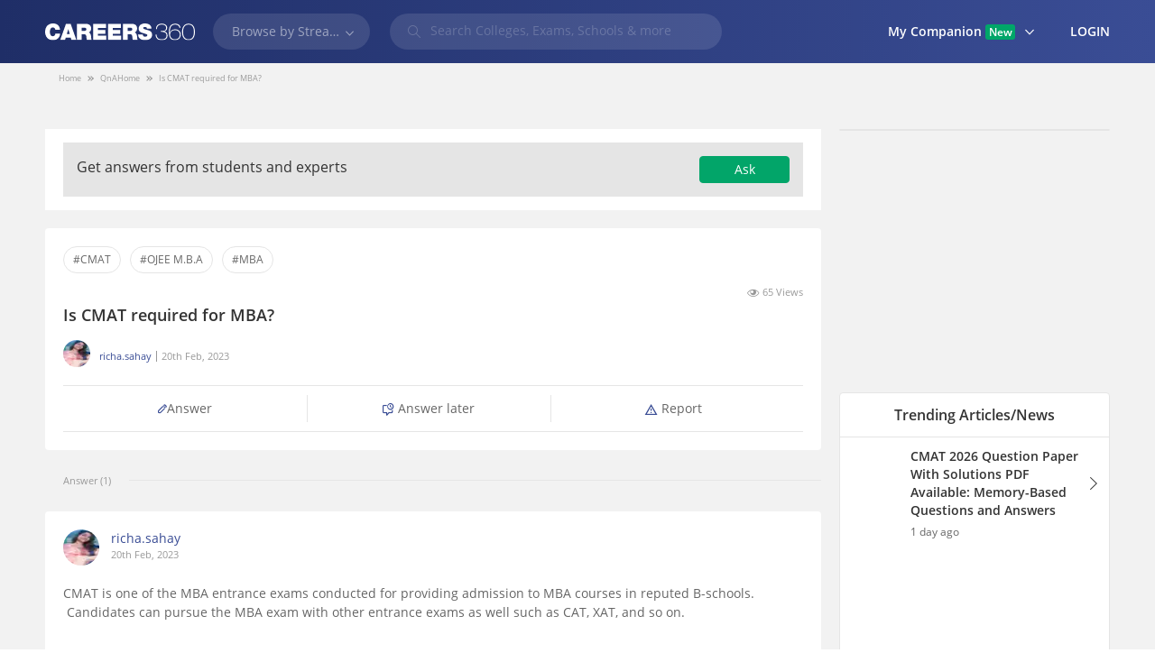

--- FILE ---
content_type: text/html; charset=utf-8
request_url: https://www.careers360.com/question-is-cmat-required-for-mba
body_size: 87475
content:
<!DOCTYPE html>







<html lang="en">
<head>
    

    
    
    <meta charset="utf-8">
    <meta http-equiv="X-UA-Compatible" content="IE=edge">
    <meta name="viewport" content="width=device-width, initial-scale=1.0">
    
    
    <meta name="google-site-verification" content="LGYIP8lGL_sS1s8J67ez2TByaFYHe22sDZW7IiqhXB4" />
    
    <!-- host: www.careers360.com -->

    <meta name="msvalidate.01" content="658BD2BEC58D06790B07B5BC052DEAC6" />
        
        
     
    <meta http-equiv="x-dns-prefetch-control" content="on" />
    <link rel="dns-prefetch" href="//images.careers360.mobi" />
    <link rel="dns-prefetch" href="//static.careers360.mobi" />
    <link rel="dns-prefetch" href="//cache.careers360.mobi" />
    <!-- cloudfront -->
    <link rel="dns-prefetch" href="//cloudfront-labs.amazonaws.com:">
    <!-- Amazon S3 -->
    <link rel="dns-prefetch" href="//s3.amazonaws.com">
    <!-- Google Tag Manager -->
    <link rel="dns-prefetch" href="//www.googletagmanager.com">
    <!-- Google Analytics -->
    <link rel="dns-prefetch" href="//www.google-analytics.com">
    <!-- Google adservices -->
    <link rel="dns-prefetch" href="//www.googleadservices.com">
    <!-- Google CDN -->
    <link rel="dns-prefetch" href="//ajax.googleapis.com">
    <link rel="dns-prefetch" href="//www.google.com">
    <!-- Twitter -->
    <link rel="dns-prefetch" href="//platform.twitter.com">
    <link rel="dns-prefetch" href="//analytics.twitter.com">
    <!-- Facebook -->
    <link rel="dns-prefetch" href="//connect.facebook.net">
    <link rel="dns-prefetch" href="//www.facebook.com">

    <link rel="manifest" href="https://www.careers360.com/manifest.json">
    <link rel="manifest" href="https://www.careers360.com/notifyvisitors_push/chrome/manifest.json">
    <!-- The above 3 meta tags *must* come first in the head; any other head content must come *after* these tags -->
    

















<meta property="og:url" content="https://www.careers360.com/question-is-cmat-required-for-mba" />







<meta name="twitter:url" content="https://www.careers360.com/question-is-cmat-required-for-mba" />



    <!--<meta name="description" content="">-->
    <!--<meta name="author" content="">-->
    <link rel="icon" href="https://cache.careers360.mobi/images/frontend/desktop/favicon.ico">
    
    <title>Is CMAT required for MBA?</title>
    <link rel="canonical" href="https://www.careers360.com/question-is-cmat-required-for-mba"/>
    <link rel="shortlink" href="https://www.careers360.com/qna/question/1334031"/>
    <link rel="amphtml" href="https://www.careers360.com/question-is-cmat-required-for-mba/amp" />
    <meta property="og:title" content="Is CMAT required for MBA?"/>
    <meta property="og:url" content="https://www.careers360.com/question-is-cmat-required-for-mba"/>
    <meta property="og:image" content="https://cache.careers360.mobi/images/frontend/desktop/qna-og-image.jpg"/>
    <meta property="og:image:width" content="596"/>
    <meta property="og:image:height" content="328"/>
    <meta property="og:locale" content="en_US"/>
    <meta name="twitter:card" content="summary"/>
    <meta name="twitter:title" content="Is CMAT required for MBA?"/>
    <meta name="twitter:image" content="https://cache.careers360.mobi/images/frontend/desktop/qna-og-image.jpg"/>
    <meta name="twitter:image:width" content="596"/>
    <meta name="twitter:image:height" content="328"/>
    <meta name="author" content="https://www.careers360.com"/>

    
    <script type="application/ld+json">{"@context":"https://schema.org","@type":"Organization","name":"Careers360.com - An Education Platform to Explore Colleges, Courses, Exams, Schools, Careers Options, and More!","url":"https://www.careers360.com","logo":{"@type":"ImageObject","url":"https://cache.careers360.mobi/media/presets/250X260//images/frontend/desktop/c-logo-250-250.png","width":250,"height":260},"address":{"@type":"PostalAddress","streetAddress":"Plot No. 78, Bhagwan Mahaveer Marg,Sector 44","addressLocality":"Gurugram","addressRegion":"India","postalCode":"122003"},"contactPoint":{"@type":"ContactPoint","telephone":"+91 \u2013 0124 \u2013 6666360","contactType":"Customer Service","areaServed":"IN","availableLanguage":"English, Hindi"},"sameAs":["https://www.facebook.com/Careers360","https://twitter.com/careers360","https://in.linkedin.com/company/careers360","https://www.instagram.com/careers360official/","https://www.youtube.com/user/mycareers360"]}</script>
    
    
    <script type="application/ld+json">{"@context":"https://schema.org","@type":"WebSite","name":"Careers360","url":"https://www.careers360.com"}</script>
    
    
    
        <script type="application/ld+json">{"@context":"http://schema.org","@type":"BreadcrumbList","itemListElement":[{"@type":"ListItem","position":1,"item":{"@id":"https://www.careers360.com/","name":"Home"}},{"@type":"ListItem","position":2,"item":{"@id":"https://www.careers360.com/qna","name":"QnA"}},{"@type":"ListItem","position":3,"item":{"@id":"https://www.careers360.com/question-is-cmat-required-for-mba","name":"Is CMAT required for MBA?"}}]}</script>
    
    

    
    <script type="application/ld+json">{"@context":"http://schema.org/","@type":"QAPage","mainEntity":{"@type":"Question","name":"Is CMAT required for MBA?","text":"Is CMAT required for MBA?","answerCount":1,"upvoteCount":0,"dateCreated":"2023-02-20 07:04:44+00:00","author":{"@type":"Person","name":"richa.sahay"},"acceptedAnswer":{"@type":"Answer","text":"<p>CMAT is one of the MBA entrance exams conducted for providing admission to MBA courses in reputed B-schools. &nbsp;Candidates can pursue the MBA exam with other entrance exams as well such as CAT, XAT, and so on.</p>","dateCreated":"2023-02-20 07:04:44+00:00","upvoteCount":0,"url":"https://www.careers360.com/question-is-cmat-required-for-mba#answer-1897912","author":{"@type":"Person","name":"richa.sahay"}},"suggestedAnswer":[]}}</script>
    


    
    

    <style type="text/css">
        /*!
 * careers-grid v1.1 
 *
*/
/*! normalize.css v3.0.3 | MIT License | github.com/necolas/normalize.css */
*, :after, :before {
  -webkit-box-sizing: border-box;
  -moz-box-sizing: border-box;
  -ms-box-sizing: border-box;
  -o-box-sizing: border-box;
  box-sizing: border-box; }

html {
  font-size: 62.5%;
  -ms-text-size-adjust: 100%;
  -webkit-text-size-adjust: 100%; }

body {
  margin: 0;
  padding: 0;
  font-family: "Open Sans", Verdana, "sans-serif";
  font-weight: 400;
  font-size: 1.4rem;
  line-height: 1.428571429;
  color: #666666;
  background-color: #fff;
  outline: none; }

h1, h2, h3, h4, h5, h6 {
  font-weight: 600; }

input[type=number] {
  -moz-appearance: textfield; }

input[type=number]::-webkit-inner-spin-button,
input[type=number]::-webkit-outer-spin-button {
  -webkit-appearance: none;
  margin: 0; }

article,
aside,
details,
figcaption,
figure,
footer,
header,
hgroup,
main,
menu,
nav,
section,
summary {
  display: block; }

audio,
canvas,
progress,
video {
  display: inline-block;
  vertical-align: baseline; }

a label {
  cursor: pointer; }

audio:not([controls]) {
  display: none;
  height: 0; }

[hidden],
template {
  display: none; }

a {
  background-color: transparent;
  color: #3A4D95;
  text-decoration: none;
  display: inline-block;
  zoom: 1; }

p {
  line-height: 21px; }

a:active,
a:hover {
  outline: 0; }

abbr[title] {
  border-bottom: 1px dotted; }

b,
strong {
  font-weight: 600; }

dfn {
  font-style: italic; }

h1 {
  font-size: 2em;
  margin: 0.67em 0; }

mark {
  background: #ff0;
  color: #000; }

small {
  font-size: 80%; }

ul {
  padding-left: 20px; }

sub,
sup {
  font-size: 75%;
  line-height: 0;
  position: relative;
  vertical-align: baseline; }

sup {
  bottom: 0.5em; }

sub {
  top: 0.25em; }

img {
  border: 0; }

.hoveropacity img:hover {
  opacity: .9; }

svg:not(:root) {
  overflow: hidden; }

figure {
  margin: 1em 40px; }

hr {
  box-sizing: content-box;
  height: 0; }

pre {
  overflow: auto; }

code,
kbd,
pre,
samp {
  font-family: monospace, monospace;
  font-size: 1em; }

button,
input,
optgroup,
select,
textarea {
  color: inherit;
  font: inherit;
  margin: 0;
  outline: none !important; }

button {
  overflow: visible; }

button,
select {
  text-transform: none; }

button,
html input[type="button"],
input[type="reset"],
input[type="submit"] {
  -webkit-appearance: button;
  cursor: pointer; }

.clearFix {
  clear: both; }

button[disabled],
html input[disabled] {
  cursor: default; }

button::-moz-focus-inner,
input::-moz-focus-inner {
  border: 0;
  padding: 0; }

input {
  line-height: normal; }

input[type="checkbox"],
input[type="radio"] {
  box-sizing: border-box;
  padding: 0; }

input[type="number"]::-webkit-inner-spin-button,
input[type="number"]::-webkit-outer-spin-button {
  height: auto; }

input[type="search"] {
  -webkit-appearance: textfield;
  box-sizing: content-box; }

input[type="text"]::-webkit-input-placeholder {
  /* Chrome/Opera/Safari */
  color: #999999; }
input[type="text"]::-moz-placeholder {
  /* Firefox 19+ */
  color: #999999; }
input[type="text"]:-ms-input-placeholder {
  /* IE 10+ */
  color: #999999; }
input[type="text"]:-moz-placeholder {
  /* Firefox 18- */
  color: #999999; }

input[type="search"]::-webkit-search-cancel-button,
input[type="search"]::-webkit-search-decoration {
  -webkit-appearance: none; }

fieldset {
  border: 1px solid #c0c0c0;
  margin: 0 2px;
  padding: 0.35em 0.625em 0.75em; }

legend {
  border: 0;
  padding: 0; }

textarea {
  overflow: auto; }

optgroup {
  font-weight: bold; }

table {
  border-collapse: collapse;
  border-spacing: 0; }

td,
th {
  padding: 0; }

/*Margin padding*/
.margin0 {
  margin: 0; }

.padding0 {
  padding: 0 !important; }

.margin5 {
  margin: 5px; }

.padding5 {
  padding: 5px; }

.margin10 {
  margin: 10px; }

.padding10 {
  padding: 10px; }

.margin15 {
  margin: 15px; }

.padding15 {
  padding: 15px; }

.margin20 {
  margin: 20px; }

.padding20 {
  padding: 20px; }

.marginT5 {
  margin-top: 5px; }

.marginB5 {
  margin-bottom: 5px; }

.marginL5 {
  margin-left: 5px !important; }

.marginR5 {
  margin-right: 5px; }

.marginT10 {
  margin-top: 10px; }

.marginB10 {
  margin-bottom: 10px; }

.marginL10 {
  margin-left: 10px; }

.marginR10 {
  margin-right: 10px; }

.marginT15 {
  margin-top: 15px; }

.marginB15 {
  margin-bottom: 15px; }

.marginL15 {
  margin-left: 15px; }

.marginR15 {
  margin-right: 15px; }

.marginT20 {
  margin-top: 20px; }

.marginB20 {
  margin-bottom: 20px; }

.marginL20 {
  margin-left: 20px; }

.marginR20 {
  margin-right: 20px; }

.marginT30 {
  margin-top: 30px; }

.marginB30 {
  margin-bottom: 30px; }

.marginL30 {
  margin-left: 30px; }

.marginR30 {
  margin-right: 30px; }

.paddingT5 {
  padding-top: 5px; }

.paddingB5 {
  padding-bottom: 5px; }

.paddingL5 {
  padding-left: 5px; }

.paddingR5 {
  padding-right: 5px; }

.paddingT10 {
  padding-top: 10px; }

.paddingB10 {
  padding-bottom: 10px; }

.paddingL10 {
  padding-left: 10px; }

.paddingR10 {
  padding-right: 10px; }

.paddingT15 {
  padding-top: 15px !important; }

.paddingB15 {
  padding-bottom: 15px !important; }

.paddingL15 {
  padding-left: 15px; }

.paddingR15 {
  padding-right: 15px; }

.paddingT20 {
  padding-top: 20px; }

.paddingB20 {
  padding-bottom: 20px; }

.paddingB40 {
  padding-bottom: 40px; }

.paddingL20 {
  padding-left: 20px; }

.paddingR20 {
  padding-right: 20px; }

.pad-tb-20 {
  padding: 20px 0; }

.pad-tb-70 {
  padding: 70px 0; }

.pad-t-40 {
  padding-top: 40px !important; }

/*align*/
.pull-left {
  float: left; }

.pull-right {
  float: right; }

.text-left {
  text-align: left; }

.text-right {
  text-align: right; }

.text-center {
  text-align: center; }

img[data-align="right"] {
  float: right;
  margin-left: 10px; }

img[data-align="left"] {
  float: left;
  margin-right: 10px; }

img {
  max-width: 100%; }

.error-alert {
  color: #EC1C24;
  font-size: 12px; }

span.error-alert ul {
  list-style: none;
  margin: 0;
  padding: 0; }

.detailLink {
  font-size: 1.2rem;
  color: #3A4D95;
  text-decoration: underline;
  vertical-align: text-bottom; }

.owl-carousel .owl-item img {
  border: 1px solid #e5e5e5; }

.grayBg {
  background-color: #f2f2f2; }

.grey-col {
  background-color: #f2f2f2; }

/*display*/
.display-table {
  display: table;
  width: 100%; }

.display-cell {
  display: table-cell; }

.display-inlineBlock {
  display: inline-block; }

.display-block {
  display: block !important; }

.display-none {
  display: none !important; }

.vtop .display-cell, .vtop .display-inlineBlock {
  vertical-align: top; }

.vmid .display-cell, .vmid .display-inlineBlock {
  vertical-align: middle; }

.vbot .display-cell, .vbot .display-inlineBlock {
  vertical-align: bottom; }

.disclaimer {
  color: #cccccc;
  font-size: 1.1rem; }

.careers-info-tip {
  color: #ccc !important;
  font-size: 1.6rem !important;
  vertical-align: text-bottom;
  margin-left: 5px; }

.careers-seat {
  font-size: 1.4rem; }

.showResults {
  font-size: 1.2rem;
  color: #999; }

.borderLeft {
  border-left: 1px solid #f2f2f2; }

.borderRight {
  border-right: 1px solid #f2f2f2; }

.borderTop {
  border-top: 1px solid #f2f2f2; }

.borderBottom {
  border-bottom: 1px solid #f2f2f2; }

.blockRow {
  width: 100%;
  float: left; }

.jointTable {
  border: 1px solid rgba(0, 0, 0, 0.1); }
  .jointTable table {
    border: none;
    border-bottom: 1px solid rgba(0, 0, 0, 0.1); }
    .jointTable table th, .jointTable table td {
      border: 0; }
      .jointTable table th:not(:first-child), .jointTable table td:not(:first-child) {
        border-left: 1px solid rgba(0, 0, 0, 0.1); }
  .jointTable .text-right {
    padding: 10px 20px; }
    .jointTable .text-right .viewAllBtn {
      vertical-align: middle; }

.customTable tr:last-child td {
  width: 20% !important; }

.woBorderTable tr {
  border: none; }
  .woBorderTable tr:first-child td {
    padding-top: 10px; }
  .woBorderTable tr td {
    padding: 0 5px 10px; }

.table-responsive {
  width: 100%;
  overflow: auto; }

table {
  border: 1px solid #e0e0e0;
  width: 100% !important; }
  table thead tr {
    border-bottom: 1px solid #e0e0e0;
    background-color: #f2f2f2; }
    table thead tr th {
      padding: 10px 5px;
      text-align: left;
      font-size: 1.6rem;
      font-weight: 600;
      border-left: 1px solid #e0e0e0;
      color: #333;
      text-align: center;
      min-width: 100px !important; }
  table tbody tr {
    border-top: 1px solid #e0e0e0; }
    table tbody tr:first-child {
      border-top: none; }
    table tbody tr td {
      padding: 10px;
      text-align: left;
      border-left: 1px solid #e0e0e0;
      text-align: center;
      vertical-align: top;
      min-width: 100px !important; }
  table tfoot tr td {
    padding: 10px 5px;
    border-left: 1px solid #e0e0e0;
    border-top: 1px solid #e0e0e0;
    font-weight: 600;
    color: #333;
    text-align: center; }

.halfList {
  list-style: none;
  padding: 0;
  margin: 0; }
  .halfList li {
    width: 49%;
    display: inline-block; }

.oneThirdList {
  list-style: none;
  padding: 0;
  margin: 0; }
  .oneThirdList li {
    width: 33%;
    display: inline-block; }

.baseUl {
  margin: 0;
  padding: 0;
  list-style: none; }
  .baseUl li {
    display: inline-block; }

.dotUl {
  padding-left: 20px;
  margin: 0; }
  .dotUl li:not(:first-child) {
    margin-top: 15px; }

.circleListUl {
  margin: 0;
  padding: 0;
  font-size: 1.2rem;
  color: #999; }
  .circleListUl li {
    display: inline-block;
    position: relative; }
    .circleListUl li:not(:first-child) {
      padding-left: 20px; }
      .circleListUl li:not(:first-child):before {
        position: absolute;
        left: 7px;
        content: "";
        width: 6px;
        height: 6px;
        background-color: #ccc;
        -webkit-border-radius: 50%;
        -moz-border-radius: 50%;
        -ms-border-radius: 50%;
        -o-border-radius: 50%;
        border-radius: 50%;
        top: 50%;
        margin-top: -3px; }

.disableArea {
  position: relative; }
  .disableArea:after {
    position: absolute;
    content: "";
    left: 0;
    top: 0;
    width: 100%;
    height: 100%;
    background-color: rgba(255, 255, 255, 0.5); }

.whiteBG {
  background-color: #fff; }

.ellipsis {
  white-space: nowrap;
  overflow: hidden;
  text-overflow: ellipsis; }

.actionBox {
  padding: 15px !important; }
  .actionBox .button {
    padding: 0 10px; }
  .actionBox ul {
    padding-left: 20px; }
  .actionBox .button {
    margin-left: 20px; }

.overflowHidden {
  overflow: hidden; }

/*headings*/
.macroTxt {
  font-size: 42px; }

h1, .heading1 {
  font-size: 32px; }

h2, .heading2, .mainHeading, .blockHeading {
  font-size: 24px; }

h3, .heading3, .headingContainer p {
  font-size: 18px; }

h4, .heading4, .sidebarHeading {
  font-size: 16px; }

.microTxt {
  font-size: 12px; }

.mainHeading, .sidebarHeading, .blockHeading {
  font-weight: 600;
  margin: 0;
  color: #333333; }

.headingContainer {
  margin-bottom: 15px; }
  .headingContainer p {
    line-height: 28px;
    margin-top: 15px;
    font-weight: 300; }

.sidebarHeading {
  padding: 13px 10px;
  border-bottom: 1px solid #e5e5e5; }

.rightSidebar .sidebarHeading {
  text-align: center; }

.blockHeading {
  position: relative; }

.headInData {
  font-size: inherit;
  font-weight: inherit;
  margin: 0; }

/*custom Select*/
.custom-select {
  -webkit-border-radius: 4px;
  -moz-border-radius: 4px;
  -ms-border-radius: 4px;
  -o-border-radius: 4px;
  border-radius: 4px;
  background-color: #fff;
  border: solid 1px #ccc;
  display: inline-block;
  overflow: hidden;
  position: relative;
  width: 100%;
  height: 40px;
  line-height: 40px;
  color: #333; }
  .custom-select select {
    height: 100%;
    background-color: #fff;
    border: medium none;
    display: inline-block;
    min-width: 100%;
    outline: medium none;
    padding: 0 10px; }
  .custom-select:before {
    width: 20px;
    height: 100%;
    position: absolute;
    right: 0;
    top: 0;
    background-color: #fff;
    content: ""; }
  .custom-select:after {
    background-color: #fff;
    color: #444;
    content: "";
    width: 0;
    height: 0;
    border-left: 5px solid transparent;
    border-right: 5px solid transparent;
    border-top: 5px solid #333;
    pointer-events: none;
    position: absolute;
    right: 10px;
    top: 50%;
    margin-top: -3px; }

/* BEGIN Light */
@font-face {
  font-family: 'Open Sans';
  src: url("https://cache.careers360.mobi/fonts/fonts/Light/OpenSans-Light.woff2?v=1.101") format("woff2"), url("https://cache.careers360.mobi/fonts/fonts/Light/OpenSans-Light.woff?v=1.101") format("woff"), url("https://cache.careers360.mobi/fonts/fonts/Light/OpenSans-Light.eot?v=1.101") format("eot"), url("https://cache.careers360.mobi/fonts/fonts/Light/OpenSans-Light.svg?v=1.101") format("svg"), url("https://cache.careers360.mobi/fonts/fonts/Light/OpenSans-Light.ttf?v=1.101") format("ttf");
  font-weight: 300;
  font-style: normal;
  font-display: swap; }
/* END Light */
/* BEGIN Regular */
@font-face {
  font-family: 'Open Sans';
  src: url("https://cache.careers360.mobi/fonts/fonts/Regular/OpenSans-Regular.woff2?v=1.101") format("woff2"), url("https://cache.careers360.mobi/fonts/fonts/Regular/OpenSans-Regular.woff?v=1.101") format("woff"), url("https://cache.careers360.mobi/fonts/fonts/Regular/OpenSans-Regular.eot?v=1.101") format("eot"), url("https://cache.careers360.mobi/fonts/fonts/Regular/OpenSans-Regular.svg?v=1.101") format("svg"), url("https://cache.careers360.mobi/fonts/fonts/Regular/OpenSans-Regular.ttf?v=1.101") format("ttf");
  font-weight: normal;
  font-style: normal;
  font-display: swap; }
/* END Regular */
/* BEGIN Semibold */
@font-face {
  font-family: 'Open Sans';
  src: url("https://cache.careers360.mobi/fonts/fonts/Semibold/OpenSans-Semibold.woff2?v=1.101") format("woff2"), url("https://cache.careers360.mobi/fonts/fonts/Semibold/OpenSans-Semibold.woff?v=1.101") format("woff"), url("https://cache.careers360.mobi/fonts/fonts/Semibold/OpenSans-Semibold.eot?v=1.101") format("eot"), url("https://cache.careers360.mobi/fonts/fonts/Semibold/OpenSans-Semibold.svg?v=1.101") format("svg"), url("https://cache.careers360.mobi/fonts/fonts/Semibold/OpenSans-Semibold.ttf?v=1.101") format("ttf");
  font-weight: 600;
  font-style: normal;
  font-display: swap; }
/* END Semibold */
/* BEGIN Bold */
@font-face {
  font-family: 'Open Sans';
  src: url("https://cache.careers360.mobi/fonts/fonts/Bold/OpenSans-Bold.woff2?v=1.101") format("woff2"), url("https://cache.careers360.mobi/fonts/fonts/Bold/OpenSans-Bold.woff?v=1.101") format("woff"), url("https://cache.careers360.mobi/fonts/fonts/Bold/OpenSans-Bold.eot?v=1.101") format("eot"), url("https://cache.careers360.mobi/fonts/fonts/Bold/OpenSans-Bold.svg?v=1.101") format("svg"), url("https://cache.careers360.mobi/fonts/fonts/Bold/OpenSans-Bold.ttf?v=1.101") format("ttf");
  font-weight: bold;
  font-style: normal;
  font-display: swap; }
/* END Bold */
/* BEGIN Extrabold */
@font-face {
  font-family: 'Open Sans';
  src: url("https://cache.careers360.mobi/fonts/fonts/ExtraBold/OpenSans-ExtraBold.woff2?v=1.101") format("woff2"), url("https://cache.careers360.mobi/fonts/fonts/ExtraBold/OpenSans-ExtraBold.woff?v=1.101") format("woff"), url("https://cache.careers360.mobi/fonts/fonts/ExtraBold/OpenSans-ExtraBold.eot?v=1.101") format("eot"), url("https://cache.careers360.mobi/fonts/fonts/ExtraBold/OpenSans-ExtraBold.svg?v=1.101") format("svg"), url("https://cache.careers360.mobi/fonts/fonts/ExtraBold/OpenSans-ExtraBold.ttf?v=1.101") format("ttf");
  font-weight: 800;
  font-style: normal;
  font-display: swap; }
/* END Extrabold */
@font-face {
  font-family: 'careers-fonts';
  src: url("https://cache.careers360.mobi/fonts/careers-fonts.eot?jtja9e");
  src: url("https://cache.careers360.mobi/fonts/careers-fonts.eot?jtja9e#iefix") format("embedded-opentype"), url("https://cache.careers360.mobi/fonts/careers-fonts.ttf?jtja9e") format("truetype"), url("https://cache.careers360.mobi/fonts/careers-fonts.woff?jtja9e") format("woff"), url("https://cache.careers360.mobi/fonts/careers-fonts.svg?jtja9e#careers-fonts") format("svg");
  font-weight: normal;
  font-style: normal;
  font-display: swap; }
[class^="careers-"], [class*=" careers-"] {
  /* use !important to prevent issues with browser extensions that change fonts */
  font-family: 'careers-fonts' !important;
  speak: none;
  font-style: normal;
  font-weight: normal;
  font-variant: normal;
  text-transform: none;
  line-height: 1;
  vertical-align: middle;
  /* Better Font Rendering =========== */
  -webkit-font-smoothing: antialiased;
  -moz-osx-font-smoothing: grayscale; }

.careers-thumb-up:before {
  content: "\e930";
  color: #02a569; }

.careers-arrow-sign-back:before {
  content: "\e931"; }

.careers-arrow-sign-down:before {
  content: "\e932"; }

.careers-arrow-sign-next:before {
  content: "\e933"; }

.careers-arrow-sign-up:before {
  content: "\e934"; }

.careers-pop-up:before {
  content: "\e935"; }

.careers-thumb-down:before {
  content: "\e936";
  color: #e56c5b; }

.careers-hospital:before {
  content: "\e915"; }

.careers-info-tip:before {
  content: "\e916"; }

.careers-it-infrastructure:before {
  content: "\e917"; }

.careers-laboratories:before {
  content: "\e918"; }

.careers-library:before {
  content: "\e919"; }

.careers-medical:before {
  content: "\e91a"; }

.careers-moot-court:before {
  content: "\e91b"; }

.careers-navigation:before {
  content: "\e91c"; }

.careers-parking:before {
  content: "\e91d"; }

.careers-school:before {
  content: "\e91e"; }

.careers-seat:before {
  content: "\e91f"; }

.careers-sports:before {
  content: "\e920"; }

.careers-swimming-pool:before {
  content: "\e921"; }

.careers-transport:before {
  content: "\e922"; }

.careers-wifi:before {
  content: "\e923"; }

.careers-ac-classrooms:before {
  content: "\e924"; }

.careers-alumni:before {
  content: "\e925"; }

.careers-auditorium:before {
  content: "\e926"; }

.careers-banks-facilities:before {
  content: "\e927"; }

.careers-boarding:before {
  content: "\e928"; }

.careers-books:before {
  content: "\e929"; }

.careers-boys-hostel:before {
  content: "\e92a"; }

.careers-cafeteria:before {
  content: "\e92b"; }

.careers-convenience-store:before {
  content: "\e92c"; }

.careers-girls-hostel:before {
  content: "\e92d"; }

.careers-guest-room:before {
  content: "\e92e"; }

.careers-gym:before {
  content: "\e92f"; }

.careers-indian-rupee {
  font-size: 80%;
  vertical-align: baseline; }
  .careers-indian-rupee:before {
    content: "\e914"; }

.careers-shape-e-books:before {
  content: "\e910";
  color: #999; }

.careers-shape-exams:before {
  content: "\e911";
  color: #999; }

.careers-shape-colleges:before {
  content: "\e912";
  color: #999; }

.careers-shape-students:before {
  content: "\e913";
  color: #999; }

.careers-bg-right:before {
  content: "\e905";
  color: #02a569; }

.careers-s-arrow-right:before {
  content: "\e906"; }

.careers-s-arrow-left:before {
  content: "\e907"; }

.careers-bg-cross:before {
  content: "\e908";
  color: #666; }

.careers-cross:before {
  content: "\e909"; }

.careers-big-arrow-left:before {
  content: "\e90a"; }

.careers-big-arrow-right:before {
  content: "\e90b"; }

.careers-big-arrow-down:before {
  content: "\e90c"; }

.careers-big-arrow-up:before {
  content: "\e90d"; }

.careers-s-arrow-up:before {
  content: "\e90e"; }

.careers-s-arrow-down:before {
  content: "\e90f"; }

.careers-burger-menu:before {
  content: "\e904"; }

.careers-youtube:before {
  content: "\e901";
  color: #e5e5e5; }

.careers-twitter:before {
  content: "\e902";
  color: #e5e5e5; }

.careers-facebook:before {
  content: "\e903";
  color: #e5e5e5; }

.careers-search-icon:before {
  content: "\e900";
  color: #fff; }

.careers-download:before {
  content: "\e937"; }

.careers-like-bg:before {
  content: "\e938";
  color: #02a569; }

.careers-share:before {
  content: "\e939";
  color: #fff; }

.careers-announcment:before {
  content: '\e93a';
  color: #02a569; }

.careers-comment:before {
  content: '\e93b'; }

.careers-edit:before {
  content: '\e93c';
  color: #ccc; }

.careers-eye:before {
  content: '\e93d';
  color: #999; }

.careers-follow:before {
  content: '\e93e'; }

.careers-Following:before {
  content: '\e93f';
  color: #02a569; }

.careers-like:before {
  content: '\e940';
  color: #3a4d95; }

.careers-Liked:before {
  content: '\e941';
  color: #3a4d95; }

.careers-more:before {
  content: '\e942';
  color: #3a4d95; }

.careers-reply:before {
  content: '\e943'; }

.careers-share1:before {
  content: '\e944';
  color: #3a4d95; }

.careers-badge-white-path1:before {
  content: '\e945';
  color: black; }

.careers-badge-white-path2:before {
  content: '\e946';
  margin-left: -1em;
  color: white; }

.careers-tick:before {
  content: '\e947';
  color: #00a66a; }

.careers-tick3:before {
  content: '\e948';
  color: #3a4d95; }

.careers-edit-answer:before {
  content: '\e949';
  color: #ccc; }

.careers-tick2:before {
  content: '\e94a'; }

.careers-question:before {
  content: '\e94b';
  color: #ccc; }

.careers-answer:before {
  content: '\e94c';
  color: #ccc; }

.careers-edit_profile:before {
  content: '\e94d';
  color: #fff; }

.careers-dashboard:before {
  content: '\e94e';
  color: #e56c5b; }

.careers-followers:before {
  content: '\e94f';
  color: #ccc; }

.careers-notification:before {
  content: '\e950';
  color: #ccc; }

.careers-Following1:before {
  content: '\e951';
  color: #ccc; }

.careers-comment1:before {
  content: '\e953';
  color: #3a4d95; }

.careers-ranking:before {
  content: "\e93b"; }

.careers-rank-predictors:before {
  content: "\e943"; }

.careers-counselling:before {
  content: "\e94a"; }

.careers-otherProducts:before {
  content: "\e952"; }

.careers-exam:before {
  content: "\e954"; }

.careers-admissionsOpen:before {
  content: "\e955"; }

.careers-college-predictors:before {
  content: "\e956"; }

.careers-samplePaper:before {
  content: "\e957"; }

.careers-qna:before {
  content: '\e958'; }

.careers-articles:before {
  content: "\e959"; }

.careers-preparation:before {
  content: "\e95a"; }

.careers-board:before {
  content: "\e95b"; }

.careers-location:before {
  content: "\e95c"; }

.careers-mail:before {
  content: "\e95d"; }

.careers-phone:before {
  content: "\e95e"; }

.careers-web:before {
  content: "\e95f"; }

.careers-news:before {
  content: "\e960"; }

.careers-ans-later:before {
  content: "\e961";
  color: #3a4d95; }

.careers-delete:before {
  content: "\e962";
  color: #3a4d95; }

.careers-report:before {
  content: "\e963";
  color: #3a4d95; }

.careers-request-answer:before {
  content: "\e964";
  color: #02a569; }

.careers-school-icon:before {
  content: "\e965"; }

.careers-near-location:before {
  content: "\e966";
  color: #999; }

.careers-filter:before {
  content: "\e967";
  color: #366ed8; }

.careers-sign-direction:before {
  content: "\e968";
  color: #f8a805; }

.careers-class:before {
  content: "\e969";
  color: #999; }

.careers-briefcase:before {
  content: "\e96a";
  color: #999; }

.careers-building:before {
  content: "\e96b";
  color: #f67280; }

.careers-clock-nine:before {
  content: "\e96c";
  color: #999; }

.careers-dollar-alt:before {
  content: "\e96d";
  color: #f67280; }

.careers-file-check-alt:before {
  content: "\e96e";
  color: #f67280; }

.careers-link:before {
  content: "\e96f";
  color: rgba(6, 69, 173, 0.6); }

.careers-quote-down:before {
  content: "\e970";
  color: #0645ad; }

.careers-quote-up:before {
  content: "\e971";
  color: #0645ad; }

.careers-user-check:before {
  content: "\e972";
  color: #f67280; }

.careers-career:before {
  content: "\e973"; }

.careers-path-acre:before {
  content: "\e974"; }

.careers-path-admissionProcess:before {
  content: "\e975"; }

.careers-path-arrowRightBold:before {
  content: "\e976"; }

.careers-path-coEd:before {
  content: "\e977"; }

.careers-path-costituent:before {
  content: "\e978"; }

.careers-path-cutoff:before {
  content: "\e979"; }

.careers-path-estd:before {
  content: "\e97a"; }

.careers-path-faculty:before {
  content: "\e97b"; }

.careers-path-nirfRank:before {
  content: "\e97c"; }

.careers-path-placement:before {
  content: "\e97d"; }

.careers-path-private:before {
  content: "\e97e"; }

.careers-path-reviews:before {
  content: "\e97f"; }

.careers-path-rightAero:before {
  content: "\e980"; }

.careers-path-student:before {
  content: "\e981"; }

.careers-new-ques-ans:before {
  content: "\e982";
  color: #999; }

.careers-new-rank-icon:before {
  content: "\e983";
  color: #999; }

.careers-new-rating:before {
  content: "\e984";
  color: #999; }

.button {
  display: inline-block;
  text-align: center;
  cursor: pointer;
  border: none;
  height: 30px;
  padding: 0 5px;
  min-width: 150px;
  border-radius: 4px;
  font-size: 1.4rem;
  line-height: 28px;
  -webkit-transition: all 0.3s ease;
  -ms-transition: all 0.3s ease;
  -moz-transition: all 0.3s ease;
  -o-transition: all 0.3s ease;
  transition: all 0.3s ease; }
  .button i {
    line-height: 28px; }
  .button:active, .button:active i {
    line-height: 28px; }
  .button.btn-primary {
    background-color: #e56c5b;
    color: #fff;
    border: 1px solid #e56c5b; }
    .button.btn-primary:hover {
      -webkit-transition: all 0.3s ease;
      -ms-transition: all 0.3s ease;
      -moz-transition: all 0.3s ease;
      -o-transition: all 0.3s ease;
      transition: all 0.3s ease; }
    .button.btn-primary:hover {
      background: #df4c38; }
  .button.btn-lineGray {
    background-color: #f2f2f2;
    color: #666666;
    border: 1px solid #e5e5e5; }
    .button.btn-lineGray:hover {
      -webkit-transition: all 0.3s ease;
      -ms-transition: all 0.3s ease;
      -moz-transition: all 0.3s ease;
      -o-transition: all 0.3s ease;
      transition: all 0.3s ease; }
    .button.btn-lineGray:hover {
      border-color: #cccccc; }
  .button.btn-gray {
    background-color: #999999;
    color: #fff;
    border: 1px solid #999999; }
    .button.btn-gray:hover {
      -webkit-transition: all 0.3s ease;
      -ms-transition: all 0.3s ease;
      -moz-transition: all 0.3s ease;
      -o-transition: all 0.3s ease;
      transition: all 0.3s ease; }
    .button.btn-gray:hover, .button.btn-gray:active {
      background-color: #666666;
      border-color: #666666; }
  .button.btn-blue {
    background-color: #3A4D95;
    color: #fff;
    border: 1px solid #3A4D95; }
    .button.btn-blue:hover {
      -webkit-transition: all 0.3s ease;
      -ms-transition: all 0.3s ease;
      -moz-transition: all 0.3s ease;
      -o-transition: all 0.3s ease;
      transition: all 0.3s ease; }
    .button.btn-blue:hover, .button.btn-blue:active {
      background: #2f3e78; }
    .button.btn-blue.b2l:hover {
      background-color: #fff;
      color: #3A4D95;
      border-color: #2f3e78;
      -webkit-transition: all 0.3s ease;
      -ms-transition: all 0.3s ease;
      -moz-transition: all 0.3s ease;
      -o-transition: all 0.3s ease;
      transition: all 0.3s ease; }
    .button.btn-blue.b2l:active {
      background-color: #fff;
      color: #161e39;
      border-color: #161e39; }
  .button.btn-lineBlue {
    background-color: #fff;
    color: #3A4D95;
    border: 1px solid #3A4D95; }
    .button.btn-lineBlue:hover {
      color: #2f3e78;
      border-color: #2f3e78;
      -webkit-transition: color 0.3s ease;
      -ms-transition: color 0.3s ease;
      -moz-transition: color 0.3s ease;
      -o-transition: color 0.3s ease;
      transition: color 0.3s ease; }
    .button.btn-lineBlue:active {
      color: #161e39;
      border-color: #161e39; }
    .button.btn-lineBlue:hover {
      background-color: #2f3e78;
      color: #fff;
      border-color: #2f3e78;
      -webkit-transition: all 0.3s ease;
      -ms-transition: all 0.3s ease;
      -moz-transition: all 0.3s ease;
      -o-transition: all 0.3s ease;
      transition: all 0.3s ease; }
    .button.btn-lineBlue:active {
      background-color: #161e39;
      border-color: #161e39; }
  .button.btn-green {
    background-color: #02A569;
    color: #fff;
    border: 1px solid #02A569; }
    .button.btn-green:hover {
      -webkit-transition: all 0.3s ease;
      -ms-transition: all 0.3s ease;
      -moz-transition: all 0.3s ease;
      -o-transition: all 0.3s ease;
      transition: all 0.3s ease; }
    .button.btn-green:hover {
      background: #027d4f; }
  .button.btn-greenLine {
    background-color: #fff;
    color: #02A569;
    border: 1px solid #02A569; }
    .button.btn-greenLine:hover {
      color: #027d4f;
      border-color: #027d4f;
      -webkit-transition: color 0.3s ease;
      -ms-transition: color 0.3s ease;
      -moz-transition: color 0.3s ease;
      -o-transition: color 0.3s ease;
      transition: color 0.3s ease; }
    .button.btn-greenLine:active {
      color: #002719;
      border-color: #002719; }
  .button:hover {
    text-decoration: none; }
  .button:focus {
    text-decoration: none;
    outline: none; }
  .button.download-brochure-linkBtn {
    background-color: #fff;
    color: #e56c5b;
    border: 1px solid #e56c5b; }
    .button.download-brochure-linkBtn:hover {
      -webkit-transition: all 0.3s ease;
      -ms-transition: all 0.3s ease;
      -moz-transition: all 0.3s ease;
      -o-transition: all 0.3s ease;
      transition: all 0.3s ease; }
    .button.download-brochure-linkBtn:hover {
      border-color: #df4c38;
      background: #df4c38;
      color: #fff; }
    .button.download-brochure-linkBtn.brochure:before {
      content: "";
      width: 10px;
      height: 12px;
      left: 0;
      top: 1px;
      display: inline-block;
      position: relative;
      margin-right: 5px;
      background: url(https://static.career360.biz/images/frontend/desktop/download.svg) no-repeat 0px 1px; }
    .button.download-brochure-linkBtn.brochure:hover:before {
      -webkit-filter: brightness(0) invert(1);
      filter: brightness(0) invert(1); }
  .button.applied {
    border-color: #f2f2f2;
    color: #666666;
    background-color: #f2f2f2; }
    .button.applied:before {
      content: '';
      width: 5px;
      height: 10px;
      position: relative;
      top: -1px;
      display: inline-block;
      margin-right: 6px;
      border-right: 1px solid #02A569;
      border-bottom: 1px solid #02A569;
      -webkit-transform: rotate(35deg);
      -ms-transform: rotate(35deg);
      -moz-transform: rotate(35deg);
      -o-transform: rotate(35deg);
      transform: rotate(35deg); }
    .button.applied:hover {
      border-color: #f2f2f2;
      color: #666666;
      background-color: #f2f2f2; }

.bothPrimaryBtn {
  display: inline-block; }
  .bothPrimaryBtn .button {
    background-color: #f2f2f2;
    color: #666666;
    border: 1px solid #e5e5e5; }
    .bothPrimaryBtn .button:hover {
      -webkit-transition: all 0.3s ease;
      -ms-transition: all 0.3s ease;
      -moz-transition: all 0.3s ease;
      -o-transition: all 0.3s ease;
      transition: all 0.3s ease; }
    .bothPrimaryBtn .button:hover {
      border-color: #cccccc;
      background-color: #f2f2f2; }

.blueBGBTn .button:not(.applyBTn):not(.btn-primary) {
  background-color: transparent;
  border-color: #fff;
  color: #fff; }
  .blueBGBTn .button:not(.applyBTn):not(.btn-primary):hover {
    background-color: #fff;
    color: #666; }
  .blueBGBTn .button:not(.applyBTn):not(.btn-primary).applied:before {
    content: '';
    border-right: 1px solid #fff;
    border-bottom: 1px solid #fff; }
  .blueBGBTn .button:not(.applyBTn):not(.btn-primary).applied:hover:before {
    border-color: #666; }
.blueBGBTn .btn-gray {
  background-color: #fff !important;
  color: #666 !important; }
  .blueBGBTn .btn-gray:hover {
    background-color: #ccc !important;
    color: #333 !important;
    border-color: #ccc !important; }

.btnInherit {
  min-width: inherit; }

.btn-xssmall {
  height: 18px;
  padding: 0 5px;
  min-width: 150px;
  border-radius: 2px;
  font-size: 11px;
  line-height: 16px;
  min-width: 50px;
  padding: 0 5px; }
  .btn-xssmall i {
    line-height: 18px; }
  .btn-xssmall:active, .btn-xssmall:active i {
    line-height: 16px; }

.btn-small {
  height: 30px;
  padding: 0 5px;
  min-width: 150px;
  border-radius: 4px;
  font-size: 14px;
  line-height: 28px;
  min-width: 100px; }
  .btn-small i {
    line-height: 28px; }
  .btn-small:active, .btn-small:active i {
    line-height: 28px; }

.btn-large {
  height: 50px;
  padding: 0 5px;
  min-width: 150px;
  border-radius: 6px;
  font-size: 22px;
  line-height: 48px; }
  .btn-large i {
    line-height: 46px; }
  .btn-large:active, .btn-large:active i {
    line-height: 48px; }

.btn-medium {
  height: 50px;
  padding: 0 5px;
  min-width: 150px;
  border-radius: 6px;
  font-size: 18px;
  line-height: 48px;
  min-width: 180px; }
  .btn-medium i {
    line-height: 46px; }
  .btn-medium:active, .btn-medium:active i {
    line-height: 48px; }

.btn-xlarge {
  height: 60px;
  padding: 0 5px;
  min-width: 150px;
  border-radius: 7px;
  font-size: 26px;
  line-height: 58px; }
  .btn-xlarge i {
    line-height: 55px; }
  .btn-xlarge:active, .btn-xlarge:active i {
    line-height: 58px; }

.nxtpageLink:after {
  font-family: 'careers-fonts' !important;
  content: "\e933";
  padding-left: 5px;
  font-size: 9px; }

.moreContLink:after {
  font-family: 'careers-fonts' !important;
  content: "\e932";
  padding-left: 5px;
  font-size: 9px; }
.moreContLink.less:after {
  content: "\e934"; }

.popupLink:after {
  font-family: 'careers-fonts' !important;
  content: "\e935";
  padding-left: 5px;
  font-size: 9px; }

.btnBlk {
  width: 100%;
  display: inline-block; }

.viewAllBtn {
  color: #3A4D95;
  font-size: 1.2rem;
  font-weight: 600; }

/* Ripple magic */
.button {
  position: relative;
  overflow: hidden; }

.actionBox .button {
  margin-bottom: -5px; }

.button:after {
  content: '';
  position: absolute;
  top: 50%;
  left: 50%;
  width: 5px;
  height: 5px;
  background: rgba(255, 255, 255, 0.5);
  opacity: 0;
  border-radius: 100%;
  transform: scale(1, 1) translate(-50%);
  transform-origin: 50% 50%; }

@keyframes ripple {
  0% {
    transform: scale(0, 0);
    opacity: 1; }
  20% {
    transform: scale(25, 25);
    opacity: 1; }
  100% {
    opacity: 0;
    transform: scale(40, 40); } }
.button:focus:not(:active)::after {
  animation: ripple 1s ease-out; }

.btnGroup {
  display: inline-block; }

.bind-textBTN {
  min-height: 30px;
  vertical-align: top;
  display: inline-block;
  color: #fff;
  line-height: 29px;
  font-size: 12px;
  margin: 0px 0px 0px 3px; }

.rightSidebar .stickyDif .btnGroup {
  position: relative; }

.stickyCont .bind-textBTN {
  min-height: auto;
  position: absolute;
  top: 22px;
  color: #333;
  right: -147px; }

/* BEGIN Light */
@font-face {
  font-family: 'Open Sans';
  src: url("https://cache.careers360.mobi/fonts/fonts/Light/OpenSans-Light.woff2?v=1.101") format("woff2"), url("https://cache.careers360.mobi/fonts/fonts/Light/OpenSans-Light.woff?v=1.101") format("woff"), url("https://cache.careers360.mobi/fonts/fonts/Light/OpenSans-Light.eot?v=1.101") format("eot"), url("https://cache.careers360.mobi/fonts/fonts/Light/OpenSans-Light.svg?v=1.101") format("svg"), url("https://cache.careers360.mobi/fonts/fonts/Light/OpenSans-Light.ttf?v=1.101") format("ttf");
  font-weight: 300;
  font-style: normal;
  font-display: swap; }
/* END Light */
/* BEGIN Regular */
@font-face {
  font-family: 'Open Sans';
  src: url("https://cache.careers360.mobi/fonts/fonts/Regular/OpenSans-Regular.woff2?v=1.101") format("woff2"), url("https://cache.careers360.mobi/fonts/fonts/Regular/OpenSans-Regular.woff?v=1.101") format("woff"), url("https://cache.careers360.mobi/fonts/fonts/Regular/OpenSans-Regular.eot?v=1.101") format("eot"), url("https://cache.careers360.mobi/fonts/fonts/Regular/OpenSans-Regular.svg?v=1.101") format("svg"), url("https://cache.careers360.mobi/fonts/fonts/Regular/OpenSans-Regular.ttf?v=1.101") format("ttf");
  font-weight: normal;
  font-style: normal;
  font-display: swap; }
/* END Regular */
/* BEGIN Semibold */
@font-face {
  font-family: 'Open Sans';
  src: url("https://cache.careers360.mobi/fonts/fonts/Semibold/OpenSans-Semibold.woff2?v=1.101") format("woff2"), url("https://cache.careers360.mobi/fonts/fonts/Semibold/OpenSans-Semibold.woff?v=1.101") format("woff"), url("https://cache.careers360.mobi/fonts/fonts/Semibold/OpenSans-Semibold.eot?v=1.101") format("eot"), url("https://cache.careers360.mobi/fonts/fonts/Semibold/OpenSans-Semibold.svg?v=1.101") format("svg"), url("https://cache.careers360.mobi/fonts/fonts/Semibold/OpenSans-Semibold.ttf?v=1.101") format("ttf");
  font-weight: 600;
  font-style: normal;
  font-display: swap; }
/* END Semibold */
/* BEGIN Bold */
@font-face {
  font-family: 'Open Sans';
  src: url("https://cache.careers360.mobi/fonts/fonts/Bold/OpenSans-Bold.woff2?v=1.101") format("woff2"), url("https://cache.careers360.mobi/fonts/fonts/Bold/OpenSans-Bold.woff?v=1.101") format("woff"), url("https://cache.careers360.mobi/fonts/fonts/Bold/OpenSans-Bold.eot?v=1.101") format("eot"), url("https://cache.careers360.mobi/fonts/fonts/Bold/OpenSans-Bold.svg?v=1.101") format("svg"), url("https://cache.careers360.mobi/fonts/fonts/Bold/OpenSans-Bold.ttf?v=1.101") format("ttf");
  font-weight: bold;
  font-style: normal;
  font-display: swap; }
/* END Bold */
/* BEGIN Extrabold */
@font-face {
  font-family: 'Open Sans';
  src: url("https://cache.careers360.mobi/fonts/fonts/ExtraBold/OpenSans-ExtraBold.woff2?v=1.101") format("woff2"), url("https://cache.careers360.mobi/fonts/fonts/ExtraBold/OpenSans-ExtraBold.woff?v=1.101") format("woff"), url("https://cache.careers360.mobi/fonts/fonts/ExtraBold/OpenSans-ExtraBold.eot?v=1.101") format("eot"), url("https://cache.careers360.mobi/fonts/fonts/ExtraBold/OpenSans-ExtraBold.svg?v=1.101") format("svg"), url("https://cache.careers360.mobi/fonts/fonts/ExtraBold/OpenSans-ExtraBold.ttf?v=1.101") format("ttf");
  font-weight: 800;
  font-style: normal;
  font-display: swap; }
/* END Extrabold */
@font-face {
  font-family: 'careers-fonts';
  src: url("https://cache.careers360.mobi/fonts/careers-fonts.eot?jtja9e");
  src: url("https://cache.careers360.mobi/fonts/careers-fonts.eot?jtja9e#iefix") format("embedded-opentype"), url("https://cache.careers360.mobi/fonts/careers-fonts.ttf?jtja9e") format("truetype"), url("https://cache.careers360.mobi/fonts/careers-fonts.woff?jtja9e") format("woff"), url("https://cache.careers360.mobi/fonts/careers-fonts.svg?jtja9e#careers-fonts") format("svg");
  font-weight: normal;
  font-style: normal;
  font-display: swap; }
[class^="careers-"], [class*=" careers-"] {
  /* use !important to prevent issues with browser extensions that change fonts */
  font-family: 'careers-fonts' !important;
  speak: none;
  font-style: normal;
  font-weight: normal;
  font-variant: normal;
  text-transform: none;
  line-height: 1;
  vertical-align: middle;
  /* Better Font Rendering =========== */
  -webkit-font-smoothing: antialiased;
  -moz-osx-font-smoothing: grayscale; }

.careers-thumb-up:before {
  content: "\e930";
  color: #02a569; }

.careers-arrow-sign-back:before {
  content: "\e931"; }

.careers-arrow-sign-down:before {
  content: "\e932"; }

.careers-arrow-sign-next:before {
  content: "\e933"; }

.careers-arrow-sign-up:before {
  content: "\e934"; }

.careers-pop-up:before {
  content: "\e935"; }

.careers-thumb-down:before {
  content: "\e936";
  color: #e56c5b; }

.careers-hospital:before {
  content: "\e915"; }

.careers-info-tip:before {
  content: "\e916"; }

.careers-it-infrastructure:before {
  content: "\e917"; }

.careers-laboratories:before {
  content: "\e918"; }

.careers-library:before {
  content: "\e919"; }

.careers-medical:before {
  content: "\e91a"; }

.careers-moot-court:before {
  content: "\e91b"; }

.careers-navigation:before {
  content: "\e91c"; }

.careers-parking:before {
  content: "\e91d"; }

.careers-school:before {
  content: "\e91e"; }

.careers-seat:before {
  content: "\e91f"; }

.careers-sports:before {
  content: "\e920"; }

.careers-swimming-pool:before {
  content: "\e921"; }

.careers-transport:before {
  content: "\e922"; }

.careers-wifi:before {
  content: "\e923"; }

.careers-ac-classrooms:before {
  content: "\e924"; }

.careers-alumni:before {
  content: "\e925"; }

.careers-auditorium:before {
  content: "\e926"; }

.careers-banks-facilities:before {
  content: "\e927"; }

.careers-boarding:before {
  content: "\e928"; }

.careers-books:before {
  content: "\e929"; }

.careers-boys-hostel:before {
  content: "\e92a"; }

.careers-cafeteria:before {
  content: "\e92b"; }

.careers-convenience-store:before {
  content: "\e92c"; }

.careers-girls-hostel:before {
  content: "\e92d"; }

.careers-guest-room:before {
  content: "\e92e"; }

.careers-gym:before {
  content: "\e92f"; }

.careers-indian-rupee {
  font-size: 80%;
  vertical-align: baseline; }
  .careers-indian-rupee:before {
    content: "\e914"; }

.careers-shape-e-books:before {
  content: "\e910";
  color: #999; }

.careers-shape-exams:before {
  content: "\e911";
  color: #999; }

.careers-shape-colleges:before {
  content: "\e912";
  color: #999; }

.careers-shape-students:before {
  content: "\e913";
  color: #999; }

.careers-bg-right:before {
  content: "\e905";
  color: #02a569; }

.careers-s-arrow-right:before {
  content: "\e906"; }

.careers-s-arrow-left:before {
  content: "\e907"; }

.careers-bg-cross:before {
  content: "\e908";
  color: #666; }

.careers-cross:before {
  content: "\e909"; }

.careers-big-arrow-left:before {
  content: "\e90a"; }

.careers-big-arrow-right:before {
  content: "\e90b"; }

.careers-big-arrow-down:before {
  content: "\e90c"; }

.careers-big-arrow-up:before {
  content: "\e90d"; }

.careers-s-arrow-up:before {
  content: "\e90e"; }

.careers-s-arrow-down:before {
  content: "\e90f"; }

.careers-burger-menu:before {
  content: "\e904"; }

.careers-youtube:before {
  content: "\e901";
  color: #e5e5e5; }

.careers-twitter:before {
  content: "\e902";
  color: #e5e5e5; }

.careers-facebook:before {
  content: "\e903";
  color: #e5e5e5; }

.careers-search-icon:before {
  content: "\e900";
  color: #fff; }

.careers-download:before {
  content: "\e937"; }

.careers-like-bg:before {
  content: "\e938";
  color: #02a569; }

.careers-share:before {
  content: "\e939";
  color: #fff; }

.careers-announcment:before {
  content: '\e93a';
  color: #02a569; }

.careers-comment:before {
  content: '\e93b'; }

.careers-edit:before {
  content: '\e93c';
  color: #ccc; }

.careers-eye:before {
  content: '\e93d';
  color: #999; }

.careers-follow:before {
  content: '\e93e'; }

.careers-Following:before {
  content: '\e93f';
  color: #02a569; }

.careers-like:before {
  content: '\e940';
  color: #3a4d95; }

.careers-Liked:before {
  content: '\e941';
  color: #3a4d95; }

.careers-more:before {
  content: '\e942';
  color: #3a4d95; }

.careers-reply:before {
  content: '\e943'; }

.careers-share1:before {
  content: '\e944';
  color: #3a4d95; }

.careers-badge-white-path1:before {
  content: '\e945';
  color: black; }

.careers-badge-white-path2:before {
  content: '\e946';
  margin-left: -1em;
  color: white; }

.careers-tick:before {
  content: '\e947';
  color: #00a66a; }

.careers-tick3:before {
  content: '\e948';
  color: #3a4d95; }

.careers-edit-answer:before {
  content: '\e949';
  color: #ccc; }

.careers-tick2:before {
  content: '\e94a'; }

.careers-question:before {
  content: '\e94b';
  color: #ccc; }

.careers-answer:before {
  content: '\e94c';
  color: #ccc; }

.careers-edit_profile:before {
  content: '\e94d';
  color: #fff; }

.careers-dashboard:before {
  content: '\e94e';
  color: #e56c5b; }

.careers-followers:before {
  content: '\e94f';
  color: #ccc; }

.careers-notification:before {
  content: '\e950';
  color: #ccc; }

.careers-Following1:before {
  content: '\e951';
  color: #ccc; }

.careers-comment1:before {
  content: '\e953';
  color: #3a4d95; }

.careers-ranking:before {
  content: "\e93b"; }

.careers-rank-predictors:before {
  content: "\e943"; }

.careers-counselling:before {
  content: "\e94a"; }

.careers-otherProducts:before {
  content: "\e952"; }

.careers-exam:before {
  content: "\e954"; }

.careers-admissionsOpen:before {
  content: "\e955"; }

.careers-college-predictors:before {
  content: "\e956"; }

.careers-samplePaper:before {
  content: "\e957"; }

.careers-qna:before {
  content: '\e958'; }

.careers-articles:before {
  content: "\e959"; }

.careers-preparation:before {
  content: "\e95a"; }

.careers-board:before {
  content: "\e95b"; }

.careers-location:before {
  content: "\e95c"; }

.careers-mail:before {
  content: "\e95d"; }

.careers-phone:before {
  content: "\e95e"; }

.careers-web:before {
  content: "\e95f"; }

.careers-news:before {
  content: "\e960"; }

.careers-ans-later:before {
  content: "\e961";
  color: #3a4d95; }

.careers-delete:before {
  content: "\e962";
  color: #3a4d95; }

.careers-report:before {
  content: "\e963";
  color: #3a4d95; }

.careers-request-answer:before {
  content: "\e964";
  color: #02a569; }

.careers-school-icon:before {
  content: "\e965"; }

.careers-near-location:before {
  content: "\e966";
  color: #999; }

.careers-filter:before {
  content: "\e967";
  color: #366ed8; }

.careers-sign-direction:before {
  content: "\e968";
  color: #f8a805; }

.careers-class:before {
  content: "\e969";
  color: #999; }

.careers-briefcase:before {
  content: "\e96a";
  color: #999; }

.careers-building:before {
  content: "\e96b";
  color: #f67280; }

.careers-clock-nine:before {
  content: "\e96c";
  color: #999; }

.careers-dollar-alt:before {
  content: "\e96d";
  color: #f67280; }

.careers-file-check-alt:before {
  content: "\e96e";
  color: #f67280; }

.careers-link:before {
  content: "\e96f";
  color: rgba(6, 69, 173, 0.6); }

.careers-quote-down:before {
  content: "\e970";
  color: #0645ad; }

.careers-quote-up:before {
  content: "\e971";
  color: #0645ad; }

.careers-user-check:before {
  content: "\e972";
  color: #f67280; }

.careers-career:before {
  content: "\e973"; }

.careers-path-acre:before {
  content: "\e974"; }

.careers-path-admissionProcess:before {
  content: "\e975"; }

.careers-path-arrowRightBold:before {
  content: "\e976"; }

.careers-path-coEd:before {
  content: "\e977"; }

.careers-path-costituent:before {
  content: "\e978"; }

.careers-path-cutoff:before {
  content: "\e979"; }

.careers-path-estd:before {
  content: "\e97a"; }

.careers-path-faculty:before {
  content: "\e97b"; }

.careers-path-nirfRank:before {
  content: "\e97c"; }

.careers-path-placement:before {
  content: "\e97d"; }

.careers-path-private:before {
  content: "\e97e"; }

.careers-path-reviews:before {
  content: "\e97f"; }

.careers-path-rightAero:before {
  content: "\e980"; }

.careers-path-student:before {
  content: "\e981"; }

.careers-new-ques-ans:before {
  content: "\e982";
  color: #999; }

.careers-new-rank-icon:before {
  content: "\e983";
  color: #999; }

.careers-new-rating:before {
  content: "\e984";
  color: #999; }

.sectionLayout {
  padding: 70px 0; }

.leftSidebar .contentPart {
  width: 885px;
  float: right;
  padding: 0 15px 0 10px; }
.leftSidebar .sidebarPart {
  padding: 0 10px 0 15px; }

.rightSidebar .contentPart {
  width: 885px;
  padding: 0 10px 0 15px; }
.rightSidebar .sidebarPart {
  padding: 0 15px 0 10px; }

.contentPart {
  float: left;
  padding: 0 15px; }

.sidebarPart {
  width: 325px;
  float: left; }

/*! jQuery UI - v1.10.4 - 2014-01-17
* http://jqueryui.com
* Includes: jquery.ui.core.css, jquery.ui.accordion.css, jquery.ui.autocomplete.css, jquery.ui.button.css, jquery.ui.datepicker.css, jquery.ui.dialog.css, jquery.ui.menu.css, jquery.ui.progressbar.css, jquery.ui.resizable.css, jquery.ui.selectable.css, jquery.ui.slider.css, jquery.ui.spinner.css, jquery.ui.tabs.css, jquery.ui.tooltip.css, jquery.ui.theme.css
* To view and modify this theme, visit http://jqueryui.com/themeroller/?ffDefault=Trebuchet%20MS%2CTahoma%2CVerdana%2CArial%2Csans-serif&fwDefault=bold&fsDefault=1.1em&cornerRadius=4px&bgColorHeader=f6a828&bgTextureHeader=gloss_wave&bgImgOpacityHeader=35&borderColorHeader=e78f08&fcHeader=ffffff&iconColorHeader=ffffff&bgColorContent=eeeeee&bgTextureContent=highlight_soft&bgImgOpacityContent=100&borderColorContent=dddddd&fcContent=333333&iconColorContent=222222&bgColorDefault=f6f6f6&bgTextureDefault=glass&bgImgOpacityDefault=100&borderColorDefault=cccccc&fcDefault=1c94c4&iconColorDefault=ef8c08&bgColorHover=fdf5ce&bgTextureHover=glass&bgImgOpacityHover=100&borderColorHover=fbcb09&fcHover=c77405&iconColorHover=ef8c08&bgColorActive=ffffff&bgTextureActive=glass&bgImgOpacityActive=65&borderColorActive=fbd850&fcActive=eb8f00&iconColorActive=ef8c08&bgColorHighlight=ffe45c&bgTextureHighlight=highlight_soft&bgImgOpacityHighlight=75&borderColorHighlight=fed22f&fcHighlight=363636&iconColorHighlight=228ef1&bgColorError=b81900&bgTextureError=diagonals_thick&bgImgOpacityError=18&borderColorError=cd0a0a&fcError=ffffff&iconColorError=ffd27a&bgColorOverlay=666666&bgTextureOverlay=diagonals_thick&bgImgOpacityOverlay=20&opacityOverlay=50&bgColorShadow=000000&bgTextureShadow=flat&bgImgOpacityShadow=10&opacityShadow=20&thicknessShadow=5px&offsetTopShadow=-5px&offsetLeftShadow=-5px&cornerRadiusShadow=5px
* Copyright 2014 jQuery Foundation and other contributors; Licensed MIT */
/* Layout helpers
----------------------------------*/
.ui-helper-hidden {
  display: none; }

.ui-helper-hidden-accessible {
  border: 0;
  clip: rect(0 0 0 0);
  height: 1px;
  margin: -1px;
  overflow: hidden;
  padding: 0;
  position: absolute;
  width: 1px; }

.ui-helper-reset {
  margin: 0;
  padding: 0;
  border: 0;
  outline: 0;
  line-height: 1.3;
  text-decoration: none;
  font-size: 100%;
  list-style: none; }

.ui-helper-clearfix:before,
.ui-helper-clearfix:after {
  content: "";
  display: table;
  border-collapse: collapse; }

.ui-helper-clearfix:after {
  clear: both; }

.ui-helper-clearfix {
  min-height: 0;
  /* support: IE7 */ }

.ui-helper-zfix {
  width: 100%;
  height: 100%;
  top: 0;
  left: 0;
  position: absolute;
  opacity: 0;
  filter: Alpha(Opacity=0); }

.ui-front {
  z-index: 100; }

/* Interaction Cues
----------------------------------*/
.ui-state-disabled {
  cursor: default !important; }

/* Icons
----------------------------------*/
/* states and images */
.ui-icon {
  display: block;
  text-indent: -99999px;
  overflow: hidden;
  background-repeat: no-repeat; }

/* Misc visuals
----------------------------------*/
/* Overlays */
.ui-widget-overlay {
  position: fixed;
  top: 0;
  left: 0;
  width: 100%;
  height: 100%; }

.ui-accordion .ui-accordion-header {
  display: block;
  cursor: pointer;
  position: relative;
  margin-top: 2px;
  padding: .5em .5em .5em .7em;
  min-height: 0;
  /* support: IE7 */ }

.ui-accordion .ui-accordion-icons {
  padding-left: 2.2em; }

.ui-accordion .ui-accordion-noicons {
  padding-left: .7em; }

.ui-accordion .ui-accordion-icons .ui-accordion-icons {
  padding-left: 2.2em; }

.ui-accordion .ui-accordion-header .ui-accordion-header-icon {
  position: absolute;
  left: .5em;
  top: 50%;
  margin-top: -8px; }

.ui-accordion .ui-accordion-content {
  padding: 1em 2.2em;
  border-top: 0;
  overflow: auto; }

.ui-autocomplete {
  position: absolute;
  top: 0;
  left: 0;
  cursor: default; }

.ui-button {
  display: inline-block;
  position: relative;
  padding: 0;
  line-height: normal;
  margin-right: .1em;
  cursor: pointer;
  vertical-align: middle;
  text-align: center;
  overflow: visible;
  /* removes extra width in IE */ }

.ui-button,
.ui-button:link,
.ui-button:visited,
.ui-button:hover,
.ui-button:active {
  text-decoration: none; }

/* to make room for the icon, a width needs to be set here */
.ui-button-icon-only {
  width: 2.2em; }

/* button elements seem to need a little more width */
button.ui-button-icon-only {
  width: 2.4em; }

.ui-button-icons-only {
  width: 3.4em; }

button.ui-button-icons-only {
  width: 3.7em; }

/* button text element */
.ui-button .ui-button-text {
  display: block;
  line-height: normal; }

.ui-button-text-only .ui-button-text {
  padding: .4em 1em; }

.ui-button-icon-only .ui-button-text,
.ui-button-icons-only .ui-button-text {
  padding: .4em;
  text-indent: -9999999px; }

.ui-button-text-icon-primary .ui-button-text,
.ui-button-text-icons .ui-button-text {
  padding: .4em 1em .4em 2.1em; }

.ui-button-text-icon-secondary .ui-button-text,
.ui-button-text-icons .ui-button-text {
  padding: .4em 2.1em .4em 1em; }

.ui-button-text-icons .ui-button-text {
  padding-left: 2.1em;
  padding-right: 2.1em; }

/* no icon support for input elements, provide padding by default */
input.ui-button {
  padding: .4em 1em; }

/* button icon element(s) */
.ui-button-icon-only .ui-icon,
.ui-button-text-icon-primary .ui-icon,
.ui-button-text-icon-secondary .ui-icon,
.ui-button-text-icons .ui-icon,
.ui-button-icons-only .ui-icon {
  position: absolute;
  top: 50%;
  margin-top: -8px; }

.ui-button-icon-only .ui-icon {
  left: 50%;
  margin-left: -8px; }

.ui-button-text-icon-primary .ui-button-icon-primary,
.ui-button-text-icons .ui-button-icon-primary,
.ui-button-icons-only .ui-button-icon-primary {
  left: .5em; }

.ui-button-text-icon-secondary .ui-button-icon-secondary,
.ui-button-text-icons .ui-button-icon-secondary,
.ui-button-icons-only .ui-button-icon-secondary {
  right: .5em; }

/* button sets */
.ui-buttonset {
  margin-right: 7px; }

.ui-buttonset .ui-button {
  margin-left: 0;
  margin-right: -.3em; }

/* workarounds */
/* reset extra padding in Firefox, see h5bp.com/l */
input.ui-button::-moz-focus-inner,
button.ui-button::-moz-focus-inner {
  border: 0;
  padding: 0; }

.ui-datepicker {
  width: 17em;
  padding: .2em .2em 0;
  display: none; }

.ui-datepicker .ui-datepicker-header {
  position: relative;
  padding: .2em 0; }

.ui-datepicker .ui-datepicker-prev,
.ui-datepicker .ui-datepicker-next {
  position: absolute;
  top: 2px;
  width: 1.8em;
  height: 1.8em; }

.ui-datepicker .ui-datepicker-prev-hover,
.ui-datepicker .ui-datepicker-next-hover {
  top: 1px; }

.ui-datepicker .ui-datepicker-prev {
  left: 2px; }

.ui-datepicker .ui-datepicker-next {
  right: 2px; }

.ui-datepicker .ui-datepicker-prev-hover {
  left: 1px; }

.ui-datepicker .ui-datepicker-next-hover {
  right: 1px; }

.ui-datepicker .ui-datepicker-prev span,
.ui-datepicker .ui-datepicker-next span {
  display: block;
  position: absolute;
  left: 50%;
  margin-left: -8px;
  top: 50%;
  margin-top: -8px; }

.ui-datepicker .ui-datepicker-title {
  margin: 0 2.3em;
  line-height: 1.8em;
  text-align: center; }

.ui-datepicker .ui-datepicker-title select {
  font-size: 1em;
  margin: 1px 0; }

.ui-datepicker select.ui-datepicker-month,
.ui-datepicker select.ui-datepicker-year {
  width: 49%; }

.ui-datepicker table {
  width: 100%;
  font-size: .9em;
  border-collapse: collapse;
  margin: 0 0 .4em; }

.ui-datepicker th {
  padding: .7em .3em;
  text-align: center;
  font-weight: bold;
  border: 0; }

.ui-datepicker td {
  border: 0;
  padding: 1px; }

.ui-datepicker td span,
.ui-datepicker td a {
  display: block;
  padding: .2em;
  text-align: right;
  text-decoration: none; }

.ui-datepicker .ui-datepicker-buttonpane {
  background-image: none;
  margin: .7em 0 0 0;
  padding: 0 .2em;
  border-left: 0;
  border-right: 0;
  border-bottom: 0; }

.ui-datepicker .ui-datepicker-buttonpane button {
  float: right;
  margin: .5em .2em .4em;
  cursor: pointer;
  padding: .2em .6em .3em .6em;
  width: auto;
  overflow: visible; }

.ui-datepicker .ui-datepicker-buttonpane button.ui-datepicker-current {
  float: left; }

/* with multiple calendars */
.ui-datepicker.ui-datepicker-multi {
  width: auto; }

.ui-datepicker-multi .ui-datepicker-group {
  float: left; }

.ui-datepicker-multi .ui-datepicker-group table {
  width: 95%;
  margin: 0 auto .4em; }

.ui-datepicker-multi-2 .ui-datepicker-group {
  width: 50%; }

.ui-datepicker-multi-3 .ui-datepicker-group {
  width: 33.3%; }

.ui-datepicker-multi-4 .ui-datepicker-group {
  width: 25%; }

.ui-datepicker-multi .ui-datepicker-group-last .ui-datepicker-header,
.ui-datepicker-multi .ui-datepicker-group-middle .ui-datepicker-header {
  border-left-width: 0; }

.ui-datepicker-multi .ui-datepicker-buttonpane {
  clear: left; }

.ui-datepicker-row-break {
  clear: both;
  width: 100%;
  font-size: 0; }

/* RTL support */
.ui-datepicker-rtl {
  direction: rtl; }

.ui-datepicker-rtl .ui-datepicker-prev {
  right: 2px;
  left: auto; }

.ui-datepicker-rtl .ui-datepicker-next {
  left: 2px;
  right: auto; }

.ui-datepicker-rtl .ui-datepicker-prev:hover {
  right: 1px;
  left: auto; }

.ui-datepicker-rtl .ui-datepicker-next:hover {
  left: 1px;
  right: auto; }

.ui-datepicker-rtl .ui-datepicker-buttonpane {
  clear: right; }

.ui-datepicker-rtl .ui-datepicker-buttonpane button {
  float: left; }

.ui-datepicker-rtl .ui-datepicker-buttonpane button.ui-datepicker-current,
.ui-datepicker-rtl .ui-datepicker-group {
  float: right; }

.ui-datepicker-rtl .ui-datepicker-group-last .ui-datepicker-header,
.ui-datepicker-rtl .ui-datepicker-group-middle .ui-datepicker-header {
  border-right-width: 0;
  border-left-width: 1px; }

.ui-dialog {
  overflow: hidden;
  position: absolute;
  top: 0;
  left: 0;
  padding: .2em;
  outline: 0; }

.ui-dialog .ui-dialog-titlebar {
  padding: .4em 1em;
  position: relative; }

.ui-dialog .ui-dialog-title {
  float: left;
  margin: .1em 0;
  white-space: nowrap;
  width: 90%;
  overflow: hidden;
  text-overflow: ellipsis; }

.ui-dialog .ui-dialog-titlebar-close {
  position: absolute;
  right: .3em;
  top: 50%;
  width: 20px;
  margin: -10px 0 0 0;
  padding: 1px;
  height: 20px; }

.ui-dialog .ui-dialog-content {
  position: relative;
  border: 0;
  padding: .5em 1em;
  background: none;
  overflow: auto; }

.ui-dialog .ui-dialog-buttonpane {
  text-align: left;
  border-width: 1px 0 0 0;
  background-image: none;
  margin-top: .5em;
  padding: .3em 1em .5em .4em; }

.ui-dialog .ui-dialog-buttonpane .ui-dialog-buttonset {
  float: right; }

.ui-dialog .ui-dialog-buttonpane button {
  margin: .5em .4em .5em 0;
  cursor: pointer; }

.ui-dialog .ui-resizable-se {
  width: 12px;
  height: 12px;
  right: -5px;
  bottom: -5px;
  background-position: 16px 16px; }

.ui-draggable .ui-dialog-titlebar {
  cursor: move; }

.ui-menu {
  list-style: none;
  padding: 2px;
  margin: 0;
  display: block;
  outline: none; }

.ui-menu .ui-menu {
  margin-top: -3px;
  position: absolute; }

.ui-menu .ui-menu-item {
  margin: 0;
  padding: 0;
  width: 100%;
  /* support: IE10, see #8844 */
  list-style-image: url([data-uri]); }

.ui-menu .ui-menu-divider {
  margin: 5px -2px 5px -2px;
  height: 0;
  font-size: 0;
  line-height: 0;
  border-width: 1px 0 0 0; }

.ui-menu .ui-menu-item a {
  text-decoration: none;
  display: block;
  padding: 2px .4em;
  line-height: 1.5;
  min-height: 0;
  /* support: IE7 */
  font-weight: normal; }

.ui-menu .ui-menu-item a.ui-state-focus,
.ui-menu .ui-menu-item a.ui-state-active {
  font-weight: normal;
  margin: -1px; }

.ui-menu .ui-state-disabled {
  font-weight: normal;
  margin: .4em 0 .2em;
  line-height: 1.5; }

.ui-menu .ui-state-disabled a {
  cursor: default; }

/* icon support */
.ui-menu-icons {
  position: relative; }

.ui-menu-icons .ui-menu-item a {
  position: relative;
  padding-left: 2em; }

/* left-aligned */
.ui-menu .ui-icon {
  position: absolute;
  top: .2em;
  left: .2em; }

/* right-aligned */
.ui-menu .ui-menu-icon {
  position: static;
  float: right; }

.ui-progressbar {
  height: 2em;
  text-align: left;
  overflow: hidden; }

.ui-progressbar .ui-progressbar-value {
  margin: -1px;
  height: 100%; }

.ui-progressbar .ui-progressbar-overlay {
  background: url("images/animated-overlay.gif");
  height: 100%;
  filter: alpha(opacity=25);
  opacity: 0.25; }

.ui-progressbar-indeterminate .ui-progressbar-value {
  background-image: none; }

.ui-resizable {
  position: relative; }

.ui-resizable-handle {
  position: absolute;
  font-size: 0.1px;
  display: block; }

.ui-resizable-disabled .ui-resizable-handle,
.ui-resizable-autohide .ui-resizable-handle {
  display: none; }

.ui-resizable-n {
  cursor: n-resize;
  height: 7px;
  width: 100%;
  top: -5px;
  left: 0; }

.ui-resizable-s {
  cursor: s-resize;
  height: 7px;
  width: 100%;
  bottom: -5px;
  left: 0; }

.ui-resizable-e {
  cursor: e-resize;
  width: 7px;
  right: -5px;
  top: 0;
  height: 100%; }

.ui-resizable-w {
  cursor: w-resize;
  width: 7px;
  left: -5px;
  top: 0;
  height: 100%; }

.ui-resizable-se {
  cursor: se-resize;
  width: 12px;
  height: 12px;
  right: 1px;
  bottom: 1px; }

.ui-resizable-sw {
  cursor: sw-resize;
  width: 9px;
  height: 9px;
  left: -5px;
  bottom: -5px; }

.ui-resizable-nw {
  cursor: nw-resize;
  width: 9px;
  height: 9px;
  left: -5px;
  top: -5px; }

.ui-resizable-ne {
  cursor: ne-resize;
  width: 9px;
  height: 9px;
  right: -5px;
  top: -5px; }

.ui-selectable-helper {
  position: absolute;
  z-index: 100;
  border: 1px dotted black; }

.ui-slider {
  position: relative;
  text-align: left; }

.ui-slider .ui-slider-handle {
  position: absolute;
  z-index: 2;
  width: 1.2em;
  height: 1.2em;
  cursor: default; }

.ui-slider .ui-slider-range {
  position: absolute;
  z-index: 1;
  font-size: .7em;
  display: block;
  border: 0;
  background-position: 0 0; }

/* For IE8 - See #6727 */
.ui-slider.ui-state-disabled .ui-slider-handle,
.ui-slider.ui-state-disabled .ui-slider-range {
  filter: inherit; }

.ui-slider-horizontal {
  height: .8em; }

.ui-slider-horizontal .ui-slider-handle {
  top: -.3em;
  margin-left: -.6em; }

.ui-slider-horizontal .ui-slider-range {
  top: 0;
  height: 100%; }

.ui-slider-horizontal .ui-slider-range-min {
  left: 0; }

.ui-slider-horizontal .ui-slider-range-max {
  right: 0; }

.ui-slider-vertical {
  width: .8em;
  height: 100px; }

.ui-slider-vertical .ui-slider-handle {
  left: -.3em;
  margin-left: 0;
  margin-bottom: -.6em; }

.ui-slider-vertical .ui-slider-range {
  left: 0;
  width: 100%; }

.ui-slider-vertical .ui-slider-range-min {
  bottom: 0; }

.ui-slider-vertical .ui-slider-range-max {
  top: 0; }

.ui-spinner {
  position: relative;
  display: inline-block;
  overflow: hidden;
  padding: 0;
  vertical-align: middle; }

.ui-spinner-input {
  border: none;
  background: none;
  color: inherit;
  padding: 0;
  margin: .2em 0;
  vertical-align: middle;
  margin-left: .4em;
  margin-right: 22px; }

.ui-spinner-button {
  width: 16px;
  height: 50%;
  font-size: .5em;
  padding: 0;
  margin: 0;
  text-align: center;
  position: absolute;
  cursor: default;
  display: block;
  overflow: hidden;
  right: 0; }

/* more specificity required here to override default borders */
.ui-spinner a.ui-spinner-button {
  border-top: none;
  border-bottom: none;
  border-right: none; }

/* vertically center icon */
.ui-spinner .ui-icon {
  position: absolute;
  margin-top: -8px;
  top: 50%;
  left: 0; }

.ui-spinner-up {
  top: 0; }

.ui-spinner-down {
  bottom: 0; }

/* TR overrides */
.ui-spinner .ui-icon-triangle-1-s {
  /* need to fix icons sprite */
  background-position: -65px -16px; }

.ui-tabs {
  position: relative;
  /* position: relative prevents IE scroll bug (element with position: relative inside container with overflow: auto appear as "fixed") */
  padding: .2em; }

.ui-tabs .ui-tabs-nav {
  margin: 0;
  padding: .2em .2em 0; }

.ui-tabs .ui-tabs-nav li {
  list-style: none;
  float: left;
  position: relative;
  top: 0;
  margin: 1px .2em 0 0;
  border-bottom-width: 0;
  padding: 0;
  white-space: nowrap; }

.ui-tabs .ui-tabs-nav .ui-tabs-anchor {
  float: left;
  padding: .5em 1em;
  text-decoration: none; }

.ui-tabs .ui-tabs-nav li.ui-tabs-active {
  margin-bottom: -1px;
  padding-bottom: 1px; }

.ui-tabs .ui-tabs-nav li.ui-tabs-active .ui-tabs-anchor,
.ui-tabs .ui-tabs-nav li.ui-state-disabled .ui-tabs-anchor,
.ui-tabs .ui-tabs-nav li.ui-tabs-loading .ui-tabs-anchor {
  cursor: text; }

.ui-tabs-collapsible .ui-tabs-nav li.ui-tabs-active .ui-tabs-anchor {
  cursor: pointer; }

.ui-tabs .ui-tabs-panel {
  display: block;
  border-width: 0;
  padding: 1em 1.4em;
  background: none; }

.ui-tooltip {
  padding: 8px;
  position: absolute;
  z-index: 9999;
  max-width: 300px;
  -webkit-box-shadow: 0 0 5px #aaa;
  box-shadow: 0 0 5px #aaa; }

body .ui-tooltip {
  border-width: 2px; }

/* Component containers
----------------------------------*/
.ui-widget {
  font-size: 1.1em; }

.ui-widget .ui-widget {
  font-size: 1em; }

.ui-widget input,
.ui-widget select,
.ui-widget textarea,
.ui-widget button {
  font-size: 1em; }

.ui-widget-content {
  border: 1px solid #ccc;
  background: #fff;
  padding: 10px;
  color: #333333; }

.ui-widget-content a {
  color: #333333; }

.ui-widget-header {
  border: 1px solid #e78f08;
  background: #f6a828 url(images/ui-bg_gloss-wave_35_f6a828_500x100.png) 50% 50% repeat-x;
  color: #ffffff;
  font-weight: bold; }

.ui-widget-header a {
  color: #ffffff; }

/* Interaction Cues
----------------------------------*/
.ui-state-highlight,
.ui-widget-content .ui-state-highlight,
.ui-widget-header .ui-state-highlight {
  border: 1px solid #fed22f;
  background: #ffe45c url(images/ui-bg_highlight-soft_75_ffe45c_1x100.png) 50% top repeat-x;
  color: #363636; }

.ui-state-highlight a,
.ui-widget-content .ui-state-highlight a,
.ui-widget-header .ui-state-highlight a {
  color: #363636; }

.ui-state-error,
.ui-widget-content .ui-state-error,
.ui-widget-header .ui-state-error {
  border: 1px solid #cd0a0a;
  background: #b81900 url(images/ui-bg_diagonals-thick_18_b81900_40x40.png) 50% 50% repeat;
  color: #ffffff; }

.ui-state-error a,
.ui-widget-content .ui-state-error a,
.ui-widget-header .ui-state-error a {
  color: #ffffff; }

.ui-state-error-text,
.ui-widget-content .ui-state-error-text,
.ui-widget-header .ui-state-error-text {
  color: #ffffff; }

.ui-priority-primary,
.ui-widget-content .ui-priority-primary,
.ui-widget-header .ui-priority-primary {
  font-weight: bold; }

.ui-priority-secondary,
.ui-widget-content .ui-priority-secondary,
.ui-widget-header .ui-priority-secondary {
  opacity: .7;
  filter: Alpha(Opacity=70);
  font-weight: normal; }

.ui-state-disabled,
.ui-widget-content .ui-state-disabled,
.ui-widget-header .ui-state-disabled {
  opacity: .35;
  filter: Alpha(Opacity=35);
  background-image: none; }

.ui-state-disabled .ui-icon {
  filter: Alpha(Opacity=35);
  /* For IE8 - See #6059 */ }

/* Icons
----------------------------------*/
/* states and images */
.ui-icon {
  width: 16px;
  height: 16px; }

/* 
.ui-icon,
.ui-widget-content .ui-icon {
	background-image: url(../images/ui-icons.png);
}
.ui-widget-header .ui-icon {
	background-image: url(../images/ui-icons.png);
}
.ui-state-default .ui-icon {
	background-image: url(../images/ui-icons.png);
}
.ui-state-hover .ui-icon,
.ui-state-focus .ui-icon {
	background-image: url(../images/ui-icons.png);
}
.ui-state-active .ui-icon {
	background-image: url(../images/ui-icons.png);
}
.ui-state-highlight .ui-icon {
	background-image: url(../images/ui-icons.png);
}
.ui-state-error .ui-icon,
.ui-state-error-text .ui-icon {
	background-image: url(../images/ui-icons.png);
}
*/
/* positioning */
.ui-icon-blank {
  background-position: 16px 16px; }

.ui-icon-carat-1-n {
  background-position: 0 0; }

.ui-icon-carat-1-ne {
  background-position: -16px 0; }

.ui-icon-carat-1-e {
  background-position: -32px 0; }

.ui-icon-carat-1-se {
  background-position: -48px 0; }

.ui-icon-carat-1-s {
  background-position: -64px 0; }

.ui-icon-carat-1-sw {
  background-position: -80px 0; }

.ui-icon-carat-1-w {
  background-position: -96px 0; }

.ui-icon-carat-1-nw {
  background-position: -112px 0; }

.ui-icon-carat-2-n-s {
  background-position: -128px 0; }

.ui-icon-carat-2-e-w {
  background-position: -144px 0; }

.ui-icon-triangle-1-n {
  background-position: 0 -16px; }

.ui-icon-triangle-1-ne {
  background-position: -16px -16px; }

.ui-icon-triangle-1-e {
  background-position: -32px -16px; }

.ui-icon-triangle-1-se {
  background-position: -48px -16px; }

.ui-icon-triangle-1-s {
  background-position: -64px -16px; }

.ui-icon-triangle-1-sw {
  background-position: -80px -16px; }

.ui-icon-triangle-1-w {
  background-position: -96px -16px; }

.ui-icon-triangle-1-nw {
  background-position: -112px -16px; }

.ui-icon-triangle-2-n-s {
  background-position: -128px -16px; }

.ui-icon-triangle-2-e-w {
  background-position: -144px -16px; }

.ui-icon-arrow-1-n {
  background-position: 0 -32px; }

.ui-icon-arrow-1-ne {
  background-position: -16px -32px; }

.ui-icon-arrow-1-e {
  background-position: -32px -32px; }

.ui-icon-arrow-1-se {
  background-position: -48px -32px; }

.ui-icon-arrow-1-s {
  background-position: -64px -32px; }

.ui-icon-arrow-1-sw {
  background-position: -80px -32px; }

.ui-icon-arrow-1-w {
  background-position: -96px -32px; }

.ui-icon-arrow-1-nw {
  background-position: -112px -32px; }

.ui-icon-arrow-2-n-s {
  background-position: -128px -32px; }

.ui-icon-arrow-2-ne-sw {
  background-position: -144px -32px; }

.ui-icon-arrow-2-e-w {
  background-position: -160px -32px; }

.ui-icon-arrow-2-se-nw {
  background-position: -176px -32px; }

.ui-icon-arrowstop-1-n {
  background-position: -192px -32px; }

.ui-icon-arrowstop-1-e {
  background-position: -208px -32px; }

.ui-icon-arrowstop-1-s {
  background-position: -224px -32px; }

.ui-icon-arrowstop-1-w {
  background-position: -240px -32px; }

.ui-icon-arrowthick-1-n {
  background-position: 0 -48px; }

.ui-icon-arrowthick-1-ne {
  background-position: -16px -48px; }

.ui-icon-arrowthick-1-e {
  background-position: -32px -48px; }

.ui-icon-arrowthick-1-se {
  background-position: -48px -48px; }

.ui-icon-arrowthick-1-s {
  background-position: -64px -48px; }

.ui-icon-arrowthick-1-sw {
  background-position: -80px -48px; }

.ui-icon-arrowthick-1-w {
  background-position: -96px -48px; }

.ui-icon-arrowthick-1-nw {
  background-position: -112px -48px; }

.ui-icon-arrowthick-2-n-s {
  background-position: -128px -48px; }

.ui-icon-arrowthick-2-ne-sw {
  background-position: -144px -48px; }

.ui-icon-arrowthick-2-e-w {
  background-position: -160px -48px; }

.ui-icon-arrowthick-2-se-nw {
  background-position: -176px -48px; }

.ui-icon-arrowthickstop-1-n {
  background-position: -192px -48px; }

.ui-icon-arrowthickstop-1-e {
  background-position: -208px -48px; }

.ui-icon-arrowthickstop-1-s {
  background-position: -224px -48px; }

.ui-icon-arrowthickstop-1-w {
  background-position: -240px -48px; }

.ui-icon-arrowreturnthick-1-w {
  background-position: 0 -64px; }

.ui-icon-arrowreturnthick-1-n {
  background-position: -16px -64px; }

.ui-icon-arrowreturnthick-1-e {
  background-position: -32px -64px; }

.ui-icon-arrowreturnthick-1-s {
  background-position: -48px -64px; }

.ui-icon-arrowreturn-1-w {
  background-position: -64px -64px; }

.ui-icon-arrowreturn-1-n {
  background-position: -80px -64px; }

.ui-icon-arrowreturn-1-e {
  background-position: -96px -64px; }

.ui-icon-arrowreturn-1-s {
  background-position: -112px -64px; }

.ui-icon-arrowrefresh-1-w {
  background-position: -128px -64px; }

.ui-icon-arrowrefresh-1-n {
  background-position: -144px -64px; }

.ui-icon-arrowrefresh-1-e {
  background-position: -160px -64px; }

.ui-icon-arrowrefresh-1-s {
  background-position: -176px -64px; }

.ui-icon-arrow-4 {
  background-position: 0 -80px; }

.ui-icon-arrow-4-diag {
  background-position: -16px -80px; }

.ui-icon-extlink {
  background-position: -32px -80px; }

.ui-icon-newwin {
  background-position: -48px -80px; }

.ui-icon-refresh {
  background-position: -64px -80px; }

.ui-icon-shuffle {
  background-position: -80px -80px; }

.ui-icon-transfer-e-w {
  background-position: -96px -80px; }

.ui-icon-transferthick-e-w {
  background-position: -112px -80px; }

.ui-icon-folder-collapsed {
  background-position: 0 -96px; }

.ui-icon-folder-open {
  background-position: -16px -96px; }

.ui-icon-document {
  background-position: -32px -96px; }

.ui-icon-document-b {
  background-position: -48px -96px; }

.ui-icon-note {
  background-position: -64px -96px; }

.ui-icon-mail-closed {
  background-position: -80px -96px; }

.ui-icon-mail-open {
  background-position: -96px -96px; }

.ui-icon-suitcase {
  background-position: -112px -96px; }

.ui-icon-comment {
  background-position: -128px -96px; }

.ui-icon-person {
  background-position: -144px -96px; }

.ui-icon-print {
  background-position: -160px -96px; }

.ui-icon-trash {
  background-position: -176px -96px; }

.ui-icon-locked {
  background-position: -192px -96px; }

.ui-icon-unlocked {
  background-position: -208px -96px; }

.ui-icon-bookmark {
  background-position: -224px -96px; }

.ui-icon-tag {
  background-position: -240px -96px; }

.ui-icon-home {
  background-position: 0 -112px; }

.ui-icon-flag {
  background-position: -16px -112px; }

.ui-icon-calendar {
  background-position: -32px -112px; }

.ui-icon-cart {
  background-position: -48px -112px; }

.ui-icon-pencil {
  background-position: -64px -112px; }

.ui-icon-clock {
  background-position: -80px -112px; }

.ui-icon-disk {
  background-position: -96px -112px; }

.ui-icon-calculator {
  background-position: -112px -112px; }

.ui-icon-zoomin {
  background-position: -128px -112px; }

.ui-icon-zoomout {
  background-position: -144px -112px; }

.ui-icon-search {
  background-position: -160px -112px; }

.ui-icon-wrench {
  background-position: -176px -112px; }

.ui-icon-gear {
  background-position: -192px -112px; }

.ui-icon-heart {
  background-position: -208px -112px; }

.ui-icon-star {
  background-position: -224px -112px; }

.ui-icon-link {
  background-position: -240px -112px; }

.ui-icon-cancel {
  background-position: 0 -128px; }

.ui-icon-plus {
  background-position: -16px -128px; }

.ui-icon-plusthick {
  background-position: -32px -128px; }

.ui-icon-minus {
  background-position: -48px -128px; }

.ui-icon-minusthick {
  background-position: -64px -128px; }

.ui-icon-close {
  background-position: -80px -128px; }

.ui-icon-closethick {
  background-position: -96px -128px; }

.ui-icon-key {
  background-position: -112px -128px; }

.ui-icon-lightbulb {
  background-position: -128px -128px; }

.ui-icon-scissors {
  background-position: -144px -128px; }

.ui-icon-clipboard {
  background-position: -160px -128px; }

.ui-icon-copy {
  background-position: -176px -128px; }

.ui-icon-contact {
  background-position: -192px -128px; }

.ui-icon-image {
  background-position: -208px -128px; }

.ui-icon-video {
  background-position: -224px -128px; }

.ui-icon-script {
  background-position: -240px -128px; }

.ui-icon-alert {
  background-position: 0 -144px; }

.ui-icon-info {
  background-position: -16px -144px; }

.ui-icon-notice {
  background-position: -32px -144px; }

.ui-icon-help {
  background-position: -48px -144px; }

.ui-icon-check {
  background-position: -64px -144px; }

.ui-icon-bullet {
  background-position: -80px -144px; }

.ui-icon-radio-on {
  background-position: -96px -144px; }

.ui-icon-radio-off {
  background-position: -112px -144px; }

.ui-icon-pin-w {
  background-position: -128px -144px; }

.ui-icon-pin-s {
  background-position: -144px -144px; }

.ui-icon-play {
  background-position: 0 -160px; }

.ui-icon-pause {
  background-position: -16px -160px; }

.ui-icon-seek-next {
  background-position: -32px -160px; }

.ui-icon-seek-prev {
  background-position: -48px -160px; }

.ui-icon-seek-end {
  background-position: -64px -160px; }

.ui-icon-seek-start {
  background-position: -80px -160px; }

/* ui-icon-seek-first is deprecated, use ui-icon-seek-start instead */
.ui-icon-seek-first {
  background-position: -80px -160px; }

.ui-icon-stop {
  background-position: -96px -160px; }

.ui-icon-eject {
  background-position: -112px -160px; }

.ui-icon-volume-off {
  background-position: -128px -160px; }

.ui-icon-volume-on {
  background-position: -144px -160px; }

.ui-icon-power {
  background-position: 0 -176px; }

.ui-icon-signal-diag {
  background-position: -16px -176px; }

.ui-icon-signal {
  background-position: -32px -176px; }

.ui-icon-battery-0 {
  background-position: -48px -176px; }

.ui-icon-battery-1 {
  background-position: -64px -176px; }

.ui-icon-battery-2 {
  background-position: -80px -176px; }

.ui-icon-battery-3 {
  background-position: -96px -176px; }

.ui-icon-circle-plus {
  background-position: 0 -192px; }

.ui-icon-circle-minus {
  background-position: -16px -192px; }

.ui-icon-circle-close {
  background-position: -32px -192px; }

.ui-icon-circle-triangle-e {
  background-position: -48px -192px; }

.ui-icon-circle-triangle-s {
  background-position: -64px -192px; }

.ui-icon-circle-triangle-w {
  background-position: -80px -192px; }

.ui-icon-circle-triangle-n {
  background-position: -96px -192px; }

.ui-icon-circle-arrow-e {
  background-position: -112px -192px; }

.ui-icon-circle-arrow-s {
  background-position: -128px -192px; }

.ui-icon-circle-arrow-w {
  background-position: -144px -192px; }

.ui-icon-circle-arrow-n {
  background-position: -160px -192px; }

.ui-icon-circle-zoomin {
  background-position: -176px -192px; }

.ui-icon-circle-zoomout {
  background-position: -192px -192px; }

.ui-icon-circle-check {
  background-position: -208px -192px; }

.ui-icon-circlesmall-plus {
  background-position: 0 -208px; }

.ui-icon-circlesmall-minus {
  background-position: -16px -208px; }

.ui-icon-circlesmall-close {
  background-position: -32px -208px; }

.ui-icon-squaresmall-plus {
  background-position: -48px -208px; }

.ui-icon-squaresmall-minus {
  background-position: -64px -208px; }

.ui-icon-squaresmall-close {
  background-position: -80px -208px; }

.ui-icon-grip-dotted-vertical {
  background-position: 0 -224px; }

.ui-icon-grip-dotted-horizontal {
  background-position: -16px -224px; }

.ui-icon-grip-solid-vertical {
  background-position: -32px -224px; }

.ui-icon-grip-solid-horizontal {
  background-position: -48px -224px; }

.ui-icon-gripsmall-diagonal-se {
  background-position: -64px -224px; }

.ui-icon-grip-diagonal-se {
  background-position: -80px -224px; }

/* Misc visuals
----------------------------------*/
/* Corner radius */
.ui-corner-all,
.ui-corner-top,
.ui-corner-left,
.ui-corner-tl {
  border-top-left-radius: 4px; }

.ui-corner-all,
.ui-corner-top,
.ui-corner-right,
.ui-corner-tr {
  border-top-right-radius: 4px; }

.ui-corner-all,
.ui-corner-bottom,
.ui-corner-left,
.ui-corner-bl {
  border-bottom-left-radius: 4px; }

.ui-corner-all,
.ui-corner-bottom,
.ui-corner-right,
.ui-corner-br {
  border-bottom-right-radius: 4px; }

/* Overlays */
.ui-widget-overlay {
  background: #666666 url(images/ui-bg_diagonals-thick_20_666666_40x40.png) 50% 50% repeat;
  opacity: .5;
  filter: Alpha(Opacity=50); }

.ui-widget-shadow {
  margin: -5px 0 0 -5px;
  padding: 5px;
  background: #000000 url(images/ui-bg_flat_10_000000_40x100.png) 50% 50% repeat-x;
  opacity: .2;
  filter: Alpha(Opacity=20);
  border-radius: 5px; }

.caret {
  display: inline-block;
  width: 0;
  height: 0;
  margin-left: 2px;
  vertical-align: middle;
  border-top: 4px dashed;
  border-top: 4px solid \	;
  border-right: 4px solid transparent;
  border-left: 4px solid transparent; }

.dropup,
.dropdown {
  position: relative;
  list-style: none; }
  .dropup i,
  .dropdown i {
    font-size: 9px;
    color: #fff;
    vertical-align: top;
    float: right;
    position: relative;
    margin: 0 0 0 5px; }

.dropdown-toggle:focus {
  outline: 0; }

.dropdown-menu {
  position: absolute;
  top: 120%;
  right: 0;
  z-index: 1000;
  display: none;
  float: left;
  min-width: 160px;
  padding: 20px 0;
  margin: 2px 0 0;
  margin-right: -38px;
  list-style: none;
  font-size: 14px;
  text-align: left;
  background-color: #fff;
  border: 1px solid #ccc;
  border: 1px solid rgba(0, 0, 0, 0.15);
  background-clip: padding-box;
  border-radius: 4px; }
  .dropdown-menu.pull-right {
    right: 0;
    left: auto; }
  .dropdown-menu > li {
    margin-top: 5px; }
    .dropdown-menu > li:first-child {
      margin-top: 0; }
  .dropdown-menu > li > a {
    display: block;
    padding: 2px 20px;
    clear: both;
    font-weight: normal;
    line-height: 1.428571429;
    color: #666666;
    white-space: nowrap; }
  .dropdown-menu:before {
    content: "";
    position: absolute;
    top: -9px;
    right: 30px;
    width: 0;
    height: 0;
    border-left: 10px solid transparent;
    border-right: 10px solid transparent;
    border-bottom: 10px solid #fff; }

.dropdown-menu > li > a:hover, .dropdown-menu > li > a:focus {
  text-decoration: none;
  color: #595959;
  background-color: #f5f5f5; }

.dropdown-menu > .active > a, .dropdown-menu > .active > a:hover, .dropdown-menu > .active > a:focus {
  color: #fff;
  text-decoration: none;
  outline: 0;
  background-color: #3A4D95; }

.dropdown-menu > .disabled > a, .dropdown-menu > .disabled > a:hover, .dropdown-menu > .disabled > a:focus {
  color: #cccccc; }
.dropdown-menu > .disabled > a:hover, .dropdown-menu > .disabled > a:focus {
  text-decoration: none;
  background-color: transparent;
  background-image: none;
  filter: progid:DXImageTransform.Microsoft.gradient(enabled = false);
  cursor: not-allowed; }

.open > .dropdown-menu {
  display: block; }
.open > a {
  outline: 0; }

.dropdown-menu-right {
  left: auto;
  right: 0; }

.dropdown-menu-left {
  left: 0;
  right: auto; }

.dropdown-header {
  display: block;
  padding: 3px 20px;
  font-size: 12px;
  line-height: 1.428571429;
  color: #cccccc;
  white-space: nowrap; }

.dropdown-backdrop {
  position: fixed;
  left: 0;
  right: 0;
  bottom: 0;
  top: 0;
  z-index: 990; }

.pull-right > .dropdown-menu {
  right: 0;
  left: auto; }

.dropup .caret,
.navbar-fixed-bottom .dropdown .caret {
  border-top: 0;
  border-bottom: 4px dashed;
  border-bottom: 4px solid \	;
  content: ""; }
.dropup .dropdown-menu,
.navbar-fixed-bottom .dropdown .dropdown-menu {
  top: auto;
  bottom: 100%;
  margin-bottom: 2px; }

@media (min-width: 768px) {
  .navbar-right .dropdown-menu {
    right: 0;
    left: auto; }
  .navbar-right .dropdown-menu-left {
    left: 0;
    right: auto; } }
#return-to-top {
  position: fixed;
  bottom: 20px;
  right: 20px;
  background: black;
  background: rgba(0, 0, 0, 0.7);
  width: 50px;
  height: 50px;
  display: block;
  text-decoration: none;
  -webkit-border-radius: 35px;
  -moz-border-radius: 35px;
  border-radius: 35px;
  display: none;
  -webkit-transition: all 0.3s linear;
  -moz-transition: all 0.3s ease;
  -ms-transition: all 0.3s ease;
  -o-transition: all 0.3s ease;
  transition: all 0.3s ease; }

#return-to-top i {
  color: #fff;
  margin: 0;
  position: relative;
  left: 14px;
  top: 12px;
  font-size: 23px;
  -webkit-transition: all 0.3s ease;
  -moz-transition: all 0.3s ease;
  -ms-transition: all 0.3s ease;
  -o-transition: all 0.3s ease;
  transition: all 0.3s ease; }

#return-to-top:hover {
  background: rgba(0, 0, 0, 0.9); }

#return-to-top:hover i {
  color: #fff;
  top: 5px; }

.form-group {
  margin-bottom: 1rem; }

.form-label {
  display: inline-block;
  margin-bottom: 5px;
  font-size: 1.2rem;
  color: #999; }

.form-control {
  display: block;
  width: 100%;
  height: 40px;
  line-height: 1.5;
  padding: 0 12px;
  color: #333;
  background-color: #fff;
  background-clip: padding-box;
  border: 1px solid #ccc;
  -webkit-border-radius: 4px;
  -moz-border-radius: 4px;
  -ms-border-radius: 4px;
  -o-border-radius: 4px;
  border-radius: 4px;
  transition: border-color .15s ease-in-out,box-shadow .15s ease-in-out; }

select.form-control:not([size]):not([multiple]) {
  height: calc(3.8rem + 2px); }

.collapse.navbar-collapse.right-menu {
  float: right; }

.collapse.navbar-collapse.right-menu ul.nav.navbar-nav {
  margin: 0;
  padding: 0; }

.collapse.navbar-collapse.right-menu .nav li.dropdown .userPic {
  width: 30px;
  height: 30px;
  display: inline-block;
  vertical-align: middle;
  -webkit-border-radius: 50%;
  -moz-border-radius: 50%;
  -ms-border-radius: 50%;
  -o-border-radius: 50%;
  border-radius: 50%;
  margin-right: 10px; }
  .collapse.navbar-collapse.right-menu .nav li.dropdown .userPic img {
    width: 100%;
    max-width: inherit;
    height: 100%; }
.collapse.navbar-collapse.right-menu .nav li.dropdown img {
  -webkit-border-radius: 100%;
  -moz-border-radius: 100%;
  -ms-border-radius: 100%;
  -o-border-radius: 100%;
  border-radius: 100%; }

.navNameLetter {
  width: 30px;
  height: 30px;
  line-height: 29px;
  background-color: rgba(255, 255, 255, 0.11);
  color: rgba(255, 255, 255, 0.5);
  -webkit-border-radius: 50%;
  -moz-border-radius: 50%;
  -ms-border-radius: 50%;
  -o-border-radius: 50%;
  border-radius: 50%;
  display: inline-block;
  text-align: center;
  vertical-align: middle;
  margin-right: 5px; }

.collapse.navbar-collapse.right-menu .nav li.dropdown a .nav-profile__welcome-text {
  width: auto;
  margin-top: 0;
  color: #fff;
  vertical-align: middle;
  display: inline-block; }

.megaInner {
  display: none;
  height: auto;
  background-color: #fff; }

.megaMenu {
  position: absolute;
  width: 795px;
  padding: 15px 0 0; }

.foo {
  display: block; }

.megaMenuInner > ul {
  position: relative;
  padding: 20px 0 0 0;
  margin: 0;
  list-style: none;
  height: auto;
  background-color: #fff;
  width: 239px; }
  .megaMenuInner > ul li > a {
    display: inline-block;
    width: 100%;
    padding: 7px 20px 7px;
    text-align: left;
    position: relative;
    color: #666; }
    .megaMenuInner > ul li > a span {
      position: absolute;
      right: 10px;
      top: 50%;
      margin-top: -5px;
      font-size: 9px;
      color: #e5e5e5;
      font-weight: 600; }
    .megaMenuInner > ul li > a:hover {
      color: #3a4d95;
      font-weight: 600;
      background-color: #f2f2f2; }
      .megaMenuInner > ul li > a:hover span {
        color: #3a4d95; }

.collapse.navbar-collapse.right-menu ul.nav.navbar-nav .dropdown > a {
  color: #3a4d95;
  height: 40px;
  line-height: 40px;
  text-transform: uppercase;
  font-weight: 600; }

.collapse.navbar-collapse.right-menu ul.nav.navbar-nav .dropdown a i {
  height: 40px;
  line-height: 40px;
  margin-top: 3px; }

.megaMenuInner > ul li.active > a, .megaMenuInner > ul > li.active > a > span {
  color: #3a4d95;
  font-weight: 600;
  background-color: #f2f2f2; }

.pro-buy {
  background-color: #e56c5b;
  color: #fff;
  font-weight: 300;
  font-size: 12px;
  width: 63px;
  text-align: center;
  height: 20px;
  line-height: 20px;
  border-radius: 10px;
  margin-left: 5px;
  display: inline-block; }

.pro-buy:hover, .pro-buy:active {
  color: #fff; }

.megaInner {
  position: absolute;
  top: 0;
  left: 239px;
  width: 556px;
  min-height: 430px;
  background-color: #f2f2f2; }

.megaInnBlk {
  padding: 15px 30px; }

.page-dropdown-menu .megaMenuInner {
  overflow: hidden;
  box-shadow: 0 0 9px 1px rgba(0, 0, 0, 0.2);
  border: solid 1px #e5e5e5;
  background-color: #fff;
  -webkit-border-radius: 4px;
  -moz-border-radius: 4px;
  border-radius: 4px;
  height: auto !important; }

.page-dropdown-menu .megaMenuInner > a {
  color: #666;
  text-align: left;
  font-weight: 400; }

.page-dropdown-menu .megaMenuInner ul {
  margin: 0;
  padding: 0;
  list-style: none; }

.innerList {
  display: inline-block;
  vertical-align: top;
  margin-top: 40px;
  width: 49%; }
  .innerList h3 {
    color: #333;
    font-size: 14px;
    margin: 0 0 10px;
    padding: 0;
    font-weight: 600; }
  .innerList ul li {
    list-style: none;
    margin-top: 10px;
    font-size: 12px;
    padding: 0 10px 0 0; }
    .innerList ul li a {
      font-size: 12px;
      margin: 0;
      width: auto !important;
      padding: 0;
      height: inherit;
      line-height: 15px; }
      .innerList ul li a:hover {
        color: #3a4d95; }
  .innerList.fullWidthList {
    width: 100%; }
    .innerList.fullWidthList h3 {
      margin: 0; }
      .innerList.fullWidthList h3 a {
        color: #333; }
        .innerList.fullWidthList h3 a:hover {
          color: #3a4d95; }
    .innerList.fullWidthList .campTxt {
      font-size: 12px;
      margin-top: 5px;
      font-weight: 400;
      color: #666; }
  .innerList:nth-child(-n+2) {
    margin-top: 0; }

.megaMenu:before {
  content: "";
  position: absolute;
  top: 6px;
  left: 72px;
  width: 0;
  height: 0;
  border-left: 10px solid transparent;
  border-right: 10px solid transparent;
  border-bottom: 10px solid #fff; }

.page-dropdown-menu .innerList ul {
  margin: 0;
  padding: 0;
  list-style: none; }

.view-all {
  margin-top: 10px; }
  .view-all a {
    font-size: 12px;
    text-align: left;
    color: #333333;
    text-decoration: underline; }
    .view-all a:hover {
      text-decoration: underline;
      color: #3a4d95;
      font-weight: 600; }

.megaMenuInner > ul > li:first-child {
  padding-top: 10px; }

.megaMenuInner > ul > li:last-child {
  padding-bottom: 10px; }

#browse_by_streame {
  opacity: 0;
  white-space: nowrap;
  max-width: 120px;
  overflow: hidden;
  display: inline-block;
  text-overflow: ellipsis; }

.container {
  margin-right: auto;
  margin-left: auto;
  padding-left: 15px;
  padding-right: 15px; }
  .container:before, .container:after {
    content: " ";
    display: table; }
  .container:after {
    clear: both; }
  @media (min-width: 768px) {
    .container {
      width: 790px; } }
  @media (min-width: 992px) {
    .container {
      width: 1010px; } }
  @media (min-width: 1200px) {
    .container {
      width: 1210px; } }

.container-fluid {
  margin-right: auto;
  margin-left: auto;
  padding-left: 15px;
  padding-right: 15px; }
  .container-fluid:before, .container-fluid:after {
    content: " ";
    display: table; }
  .container-fluid:after {
    clear: both; }

.row {
  margin-left: -15px;
  margin-right: -15px; }
  .row:before, .row:after {
    content: " ";
    display: table; }
  .row:after {
    clear: both; }

.col-xs-1, .col-sm-1, .col-md-1, .col-lg-1, .col-xs-2, .col-sm-2, .col-md-2, .col-lg-2, .col-xs-3, .col-sm-3, .col-md-3, .col-lg-3, .col-xs-4, .col-sm-4, .col-md-4, .col-lg-4, .col-xs-5, .col-sm-5, .col-md-5, .col-lg-5, .col-xs-6, .col-sm-6, .col-md-6, .col-lg-6, .col-xs-7, .col-sm-7, .col-md-7, .col-lg-7, .col-xs-8, .col-sm-8, .col-md-8, .col-lg-8, .col-xs-9, .col-sm-9, .col-md-9, .col-lg-9, .col-xs-10, .col-sm-10, .col-md-10, .col-lg-10, .col-xs-11, .col-sm-11, .col-md-11, .col-lg-11, .col-xs-12, .col-sm-12, .col-md-12, .col-lg-12 {
  position: relative;
  min-height: 1px;
  padding-left: 15px;
  padding-right: 15px; }

.col-xs-1, .col-xs-2, .col-xs-3, .col-xs-4, .col-xs-5, .col-xs-6, .col-xs-7, .col-xs-8, .col-xs-9, .col-xs-10, .col-xs-11, .col-xs-12 {
  float: left; }

.col-xs-1 {
  width: 8.3333333333%; }

.col-xs-2 {
  width: 16.6666666667%; }

.col-xs-3 {
  width: 25%; }

.col-xs-4 {
  width: 33.3333333333%; }

.col-xs-5 {
  width: 41.6666666667%; }

.col-xs-6 {
  width: 50%; }

.col-xs-7 {
  width: 58.3333333333%; }

.col-xs-8 {
  width: 66.6666666667%; }

.col-xs-9 {
  width: 75%; }

.col-xs-10 {
  width: 83.3333333333%; }

.col-xs-11 {
  width: 91.6666666667%; }

.col-xs-12 {
  width: 100%; }

.col-xs-pull-0 {
  right: auto; }

.col-xs-pull-1 {
  right: 8.3333333333%; }

.col-xs-pull-2 {
  right: 16.6666666667%; }

.col-xs-pull-3 {
  right: 25%; }

.col-xs-pull-4 {
  right: 33.3333333333%; }

.col-xs-pull-5 {
  right: 41.6666666667%; }

.col-xs-pull-6 {
  right: 50%; }

.col-xs-pull-7 {
  right: 58.3333333333%; }

.col-xs-pull-8 {
  right: 66.6666666667%; }

.col-xs-pull-9 {
  right: 75%; }

.col-xs-pull-10 {
  right: 83.3333333333%; }

.col-xs-pull-11 {
  right: 91.6666666667%; }

.col-xs-pull-12 {
  right: 100%; }

.col-xs-push-0 {
  left: auto; }

.col-xs-push-1 {
  left: 8.3333333333%; }

.col-xs-push-2 {
  left: 16.6666666667%; }

.col-xs-push-3 {
  left: 25%; }

.col-xs-push-4 {
  left: 33.3333333333%; }

.col-xs-push-5 {
  left: 41.6666666667%; }

.col-xs-push-6 {
  left: 50%; }

.col-xs-push-7 {
  left: 58.3333333333%; }

.col-xs-push-8 {
  left: 66.6666666667%; }

.col-xs-push-9 {
  left: 75%; }

.col-xs-push-10 {
  left: 83.3333333333%; }

.col-xs-push-11 {
  left: 91.6666666667%; }

.col-xs-push-12 {
  left: 100%; }

.col-xs-offset-0 {
  margin-left: 0%; }

.col-xs-offset-1 {
  margin-left: 8.3333333333%; }

.col-xs-offset-2 {
  margin-left: 16.6666666667%; }

.col-xs-offset-3 {
  margin-left: 25%; }

.col-xs-offset-4 {
  margin-left: 33.3333333333%; }

.col-xs-offset-5 {
  margin-left: 41.6666666667%; }

.col-xs-offset-6 {
  margin-left: 50%; }

.col-xs-offset-7 {
  margin-left: 58.3333333333%; }

.col-xs-offset-8 {
  margin-left: 66.6666666667%; }

.col-xs-offset-9 {
  margin-left: 75%; }

.col-xs-offset-10 {
  margin-left: 83.3333333333%; }

.col-xs-offset-11 {
  margin-left: 91.6666666667%; }

.col-xs-offset-12 {
  margin-left: 100%; }

@media (min-width: 768px) {
  .col-sm-1, .col-sm-2, .col-sm-3, .col-sm-4, .col-sm-5, .col-sm-6, .col-sm-7, .col-sm-8, .col-sm-9, .col-sm-10, .col-sm-11, .col-sm-12 {
    float: left; }

  .col-sm-1 {
    width: 8.3333333333%; }

  .col-sm-2 {
    width: 16.6666666667%; }

  .col-sm-3 {
    width: 25%; }

  .col-sm-4 {
    width: 33.3333333333%; }

  .col-sm-5 {
    width: 41.6666666667%; }

  .col-sm-6 {
    width: 50%; }

  .col-sm-7 {
    width: 58.3333333333%; }

  .col-sm-8 {
    width: 66.6666666667%; }

  .col-sm-9 {
    width: 75%; }

  .col-sm-10 {
    width: 83.3333333333%; }

  .col-sm-11 {
    width: 91.6666666667%; }

  .col-sm-12 {
    width: 100%; }

  .col-sm-pull-0 {
    right: auto; }

  .col-sm-pull-1 {
    right: 8.3333333333%; }

  .col-sm-pull-2 {
    right: 16.6666666667%; }

  .col-sm-pull-3 {
    right: 25%; }

  .col-sm-pull-4 {
    right: 33.3333333333%; }

  .col-sm-pull-5 {
    right: 41.6666666667%; }

  .col-sm-pull-6 {
    right: 50%; }

  .col-sm-pull-7 {
    right: 58.3333333333%; }

  .col-sm-pull-8 {
    right: 66.6666666667%; }

  .col-sm-pull-9 {
    right: 75%; }

  .col-sm-pull-10 {
    right: 83.3333333333%; }

  .col-sm-pull-11 {
    right: 91.6666666667%; }

  .col-sm-pull-12 {
    right: 100%; }

  .col-sm-push-0 {
    left: auto; }

  .col-sm-push-1 {
    left: 8.3333333333%; }

  .col-sm-push-2 {
    left: 16.6666666667%; }

  .col-sm-push-3 {
    left: 25%; }

  .col-sm-push-4 {
    left: 33.3333333333%; }

  .col-sm-push-5 {
    left: 41.6666666667%; }

  .col-sm-push-6 {
    left: 50%; }

  .col-sm-push-7 {
    left: 58.3333333333%; }

  .col-sm-push-8 {
    left: 66.6666666667%; }

  .col-sm-push-9 {
    left: 75%; }

  .col-sm-push-10 {
    left: 83.3333333333%; }

  .col-sm-push-11 {
    left: 91.6666666667%; }

  .col-sm-push-12 {
    left: 100%; }

  .col-sm-offset-0 {
    margin-left: 0%; }

  .col-sm-offset-1 {
    margin-left: 8.3333333333%; }

  .col-sm-offset-2 {
    margin-left: 16.6666666667%; }

  .col-sm-offset-3 {
    margin-left: 25%; }

  .col-sm-offset-4 {
    margin-left: 33.3333333333%; }

  .col-sm-offset-5 {
    margin-left: 41.6666666667%; }

  .col-sm-offset-6 {
    margin-left: 50%; }

  .col-sm-offset-7 {
    margin-left: 58.3333333333%; }

  .col-sm-offset-8 {
    margin-left: 66.6666666667%; }

  .col-sm-offset-9 {
    margin-left: 75%; }

  .col-sm-offset-10 {
    margin-left: 83.3333333333%; }

  .col-sm-offset-11 {
    margin-left: 91.6666666667%; }

  .col-sm-offset-12 {
    margin-left: 100%; } }
@media (min-width: 992px) {
  .col-md-1, .col-md-2, .col-md-3, .col-md-4, .col-md-5, .col-md-6, .col-md-7, .col-md-8, .col-md-9, .col-md-10, .col-md-11, .col-md-12 {
    float: left; }

  .col-md-1 {
    width: 8.3333333333%; }

  .col-md-2 {
    width: 16.6666666667%; }

  .col-md-3 {
    width: 25%; }

  .col-md-4 {
    width: 33.3333333333%; }

  .col-md-5 {
    width: 41.6666666667%; }

  .col-md-6 {
    width: 50%; }

  .col-md-7 {
    width: 58.3333333333%; }

  .col-md-8 {
    width: 66.6666666667%; }

  .col-md-9 {
    width: 75%; }

  .col-md-10 {
    width: 83.3333333333%; }

  .col-md-11 {
    width: 91.6666666667%; }

  .col-md-12 {
    width: 100%; }

  .col-md-pull-0 {
    right: auto; }

  .col-md-pull-1 {
    right: 8.3333333333%; }

  .col-md-pull-2 {
    right: 16.6666666667%; }

  .col-md-pull-3 {
    right: 25%; }

  .col-md-pull-4 {
    right: 33.3333333333%; }

  .col-md-pull-5 {
    right: 41.6666666667%; }

  .col-md-pull-6 {
    right: 50%; }

  .col-md-pull-7 {
    right: 58.3333333333%; }

  .col-md-pull-8 {
    right: 66.6666666667%; }

  .col-md-pull-9 {
    right: 75%; }

  .col-md-pull-10 {
    right: 83.3333333333%; }

  .col-md-pull-11 {
    right: 91.6666666667%; }

  .col-md-pull-12 {
    right: 100%; }

  .col-md-push-0 {
    left: auto; }

  .col-md-push-1 {
    left: 8.3333333333%; }

  .col-md-push-2 {
    left: 16.6666666667%; }

  .col-md-push-3 {
    left: 25%; }

  .col-md-push-4 {
    left: 33.3333333333%; }

  .col-md-push-5 {
    left: 41.6666666667%; }

  .col-md-push-6 {
    left: 50%; }

  .col-md-push-7 {
    left: 58.3333333333%; }

  .col-md-push-8 {
    left: 66.6666666667%; }

  .col-md-push-9 {
    left: 75%; }

  .col-md-push-10 {
    left: 83.3333333333%; }

  .col-md-push-11 {
    left: 91.6666666667%; }

  .col-md-push-12 {
    left: 100%; }

  .col-md-offset-0 {
    margin-left: 0%; }

  .col-md-offset-1 {
    margin-left: 8.3333333333%; }

  .col-md-offset-2 {
    margin-left: 16.6666666667%; }

  .col-md-offset-3 {
    margin-left: 25%; }

  .col-md-offset-4 {
    margin-left: 33.3333333333%; }

  .col-md-offset-5 {
    margin-left: 41.6666666667%; }

  .col-md-offset-6 {
    margin-left: 50%; }

  .col-md-offset-7 {
    margin-left: 58.3333333333%; }

  .col-md-offset-8 {
    margin-left: 66.6666666667%; }

  .col-md-offset-9 {
    margin-left: 75%; }

  .col-md-offset-10 {
    margin-left: 83.3333333333%; }

  .col-md-offset-11 {
    margin-left: 91.6666666667%; }

  .col-md-offset-12 {
    margin-left: 100%; } }
@media (min-width: 1200px) {
  .col-lg-1, .col-lg-2, .col-lg-3, .col-lg-4, .col-lg-5, .col-lg-6, .col-lg-7, .col-lg-8, .col-lg-9, .col-lg-10, .col-lg-11, .col-lg-12 {
    float: left; }

  .col-lg-1 {
    width: 8.3333333333%; }

  .col-lg-2 {
    width: 16.6666666667%; }

  .col-lg-3 {
    width: 25%; }

  .col-lg-4 {
    width: 33.3333333333%; }

  .col-lg-5 {
    width: 41.6666666667%; }

  .col-lg-6 {
    width: 50%; }

  .col-lg-7 {
    width: 58.3333333333%; }

  .col-lg-8 {
    width: 66.6666666667%; }

  .col-lg-9 {
    width: 75%; }

  .col-lg-10 {
    width: 83.3333333333%; }

  .col-lg-11 {
    width: 91.6666666667%; }

  .col-lg-12 {
    width: 100%; }

  .col-lg-pull-0 {
    right: auto; }

  .col-lg-pull-1 {
    right: 8.3333333333%; }

  .col-lg-pull-2 {
    right: 16.6666666667%; }

  .col-lg-pull-3 {
    right: 25%; }

  .col-lg-pull-4 {
    right: 33.3333333333%; }

  .col-lg-pull-5 {
    right: 41.6666666667%; }

  .col-lg-pull-6 {
    right: 50%; }

  .col-lg-pull-7 {
    right: 58.3333333333%; }

  .col-lg-pull-8 {
    right: 66.6666666667%; }

  .col-lg-pull-9 {
    right: 75%; }

  .col-lg-pull-10 {
    right: 83.3333333333%; }

  .col-lg-pull-11 {
    right: 91.6666666667%; }

  .col-lg-pull-12 {
    right: 100%; }

  .col-lg-push-0 {
    left: auto; }

  .col-lg-push-1 {
    left: 8.3333333333%; }

  .col-lg-push-2 {
    left: 16.6666666667%; }

  .col-lg-push-3 {
    left: 25%; }

  .col-lg-push-4 {
    left: 33.3333333333%; }

  .col-lg-push-5 {
    left: 41.6666666667%; }

  .col-lg-push-6 {
    left: 50%; }

  .col-lg-push-7 {
    left: 58.3333333333%; }

  .col-lg-push-8 {
    left: 66.6666666667%; }

  .col-lg-push-9 {
    left: 75%; }

  .col-lg-push-10 {
    left: 83.3333333333%; }

  .col-lg-push-11 {
    left: 91.6666666667%; }

  .col-lg-push-12 {
    left: 100%; }

  .col-lg-offset-0 {
    margin-left: 0%; }

  .col-lg-offset-1 {
    margin-left: 8.3333333333%; }

  .col-lg-offset-2 {
    margin-left: 16.6666666667%; }

  .col-lg-offset-3 {
    margin-left: 25%; }

  .col-lg-offset-4 {
    margin-left: 33.3333333333%; }

  .col-lg-offset-5 {
    margin-left: 41.6666666667%; }

  .col-lg-offset-6 {
    margin-left: 50%; }

  .col-lg-offset-7 {
    margin-left: 58.3333333333%; }

  .col-lg-offset-8 {
    margin-left: 66.6666666667%; }

  .col-lg-offset-9 {
    margin-left: 75%; }

  .col-lg-offset-10 {
    margin-left: 83.3333333333%; }

  .col-lg-offset-11 {
    margin-left: 91.6666666667%; }

  .col-lg-offset-12 {
    margin-left: 100%; } }
.header.transparent:not(.stuck) {
  left: auto;
  right: auto; }

.off-canvas {
  opacity: 0;
  -webkit-transform: translate(0, -60px);
  -ms-transform: translate(0, -60px);
  -moz-transform: translate(0, -60px);
  -o-transform: translate(0, -60px);
  transform: translate(0, -60px); }

.fixed {
  opacity: 1;
  -webkit-transform: translate(0, 0);
  -ms-transform: translate(0, 0);
  -moz-transform: translate(0, 0);
  -o-transform: translate(0, 0);
  transform: translate(0, 0); }

.header {
  top: 0;
  position: fixed;
  -webkit-transition: all 0.2s;
  -ms-transition: all 0.2s;
  -moz-transition: all 0.2s;
  -o-transition: all 0.2s;
  transition: all 0.2s;
  background: #1f2e67;
  /* Old browsers */
  background: -moz-linear-gradient(left, #1f2e67 0%, #3a4d95 100%);
  /* FF3.6-15 */
  background: -webkit-linear-gradient(left, #1f2e67 0%, #3a4d95 100%);
  /* Chrome10-25,Safari5.1-6 */
  background: linear-gradient(to right, #1f2e67 0%, #3a4d95 100%);
  /* W3C, IE10+, FF16+, Chrome26+, Opera12+, Safari7+ */
  filter: progid:DXImageTransform.Microsoft.gradient( startColorstr='#1f2e67', endColorstr='#3a4d95',GradientType=1 );
  /* IE6-9 */
  z-index: 999;
  height: 70px; }

.header.transparent, .footer-container {
  width: 100%; }

.footer-container {
  padding: 0 50px; }

.trickMargin {
  margin-top: -70px;
  padding-top: 70px; }

.flex-col.logo {
  width: 166px;
  z-index: 1;
  position: relative;
  vertical-align: middle;
  margin-top: 11px; }
  .flex-col.logo img {
    width: 166px; }

.fl {
  float: left; }

.fr {
  float: right; }

.banner-top-static {
  width: 100%;
  min-height: 469px;
  background: #1f2e67;
  /* Old browsers */
  background: -moz-linear-gradient(left, #1f2e67 0%, #3a4d95 100%);
  /* FF3.6-15 */
  background: -webkit-linear-gradient(left, #1f2e67 0%, #3a4d95 100%);
  /* Chrome10-25,Safari5.1-6 */
  background: linear-gradient(to right, #1f2e67 0%, #3a4d95 100%);
  /* W3C, IE10+, FF16+, Chrome26+, Opera12+, Safari7+ */
  filter: progid:DXImageTransform.Microsoft.gradient( startColorstr='#1f2e67', endColorstr='#3a4d95',GradientType=1 );
  /* IE6-9 */ }

.header-main.toggle-nav-dark {
  padding: 15px 0;
  display: inline-block;
  width: 100%; }

.header-main.toggle-nav-dark {
  padding: 15px 0;
  display: inline-block;
  width: 100%; }

.fixed-search-form {
  box-sizing: border-box;
  display: inline-flex;
  margin-top: 0;
  width: 368px;
  height: 40px; }

.fixed-search-form > a {
  padding: 0 20px 0 45px;
  width: 100%;
  display: inline-block;
  font-size: 14px;
  line-height: 37px;
  color: rgba(255, 255, 255, 0.2);
  position: relative;
  text-overflow: ellipsis;
  overflow: hidden;
  white-space: nowrap;
  cursor: text;
  background-color: rgba(255, 255, 255, 0.11);
  -webkit-border-radius: 20px;
  -moz-border-radius: 20px;
  -ms-border-radius: 20px;
  -o-border-radius: 20px;
  border-radius: 20px; }

.fixed-search-form > a:hover {
  color: rgba(255, 255, 255, 0.2); }

.careers-search-icon {
  position: absolute;
  left: 20px;
  top: 50%;
  margin-top: -7px; }

.companion {
  margin: 0 40px 0 0; }

header .new-companion-header-button > a {
  height: 50px;
  font-size: 14px;
  color: #fff;
  line-height: 40px;
  font-weight: 600; }

.new-companion-header-button > a span {
  background: #00a669;
  width: 33px;
  text-align: center;
  display: inline-block;
  font-size: 12px;
  line-height: 17px;
  border-radius: 3px; }

.new-companion-header-button:hover .list-dropdown {
  display: block !important;
  position: absolute;
  right: -25px;
  top: 50px; }

.new-companion-header-button {
  position: relative; }

.list-dropdown .sub-menu li ul li a:hover {
  background: #ccc;
  color: #000 !important;
  text-decoration: none;
  color: #595959;
  background-color: #f5f5f5; }

.new-companion-header-button .list-dropdown {
  background: #fff;
  box-shadow: 0 0 4px #ccc;
  border-radius: 3px;
  display: block;
  right: 0;
  width: 251px;
  margin-top: 0;
  z-index: 99;
  position: relative;
  padding: 10px 0; }

.list-dropdown .sub-menu {
  margin-top: 0;
  padding: 0;
  text-align: left; }

.sub-menu .new-companion-heading a {
  padding: 9px 10px 9px 30px;
  font-size: 14px;
  color: #333333; }

.list-dropdown .sub-menu > li a {
  color: #666;
  display: block;
  line-height: 100%;
  font-size: 14px;
  padding: 5px 10px 5px 30px;
  line-height: 19px;
  color: #333333; }

.new-companion-heading {
  position: relative; }

.list-dropdown .sub-menu li {
  margin: 0;
  padding: 0;
  list-style: none; }

.sub-menu .new-btech-comp-list ul {
  margin: 0 0 0 20px;
  position: relative;
  padding: 0; }

span.head-buy-now-comp {
  background-color: #e56c5b;
  width: auto;
  text-align: center;
  display: inline-block;
  font-size: 12px;
  line-height: 17px;
  border-radius: 3px;
  padding: 1px 5px;
  color: #fff; }

.sub-menu li .new-companion-heading a:before {
  border-right: 1px solid #666;
  border-bottom: 1px solid #666;
  width: 5px;
  height: 5px;
  transform: rotate(-45deg);
  margin-top: 0;
  content: "";
  position: absolute;
  left: 14px;
  top: 13px; }

.list-dropdown .sub-menu li ul {
  margin: 0;
  padding: 0;
  font-size: 12px; }

.list-dropdown .sub-menu li ul li a {
  font-size: 12px; }

.new-companion-header-button .list-dropdown:after {
  border-color: transparent transparent #fff;
  border-style: solid;
  border-width: 10px;
  top: -19px;
  content: "";
  right: 20px;
  margin-left: -5px;
  position: absolute; }

.list-dropdown .sub-menu li ul li a.viewMore {
  font-size: 12px;
  text-align: center;
  background: #e7e7e7;
  margin: 0 auto;
  padding: 2px 0;
  color: #918989;
  max-width: 210px; }

.list-dropdown .sub-menu li ul li a.viewMore:hover {
  background: #c9c7c7;
  color: #323030; }

.careers-search-icon:before {
  color: rgba(255, 255, 255, 0.2); }

.fixed-search-form a:after {
  content: ''; }

.searchInput .ui-widget-content.ui-autocomplete {
  z-index: 999;
  text-align: center;
  padding: 0;
  border: none;
  max-width: 720px; }
  .searchInput .ui-widget-content.ui-autocomplete li {
    text-align: left;
    color: #666; }
    .searchInput .ui-widget-content.ui-autocomplete li:not(:first-child) {
      border-top: 1px solid #f2f2f2; }
    .searchInput .ui-widget-content.ui-autocomplete li span {
      color: #ccc;
      text-transform: uppercase;
      font-size: 1.2rem;
      display: table-cell;
      vertical-align: middle;
      text-align: right;
      min-width: 80px; }
    .searchInput .ui-widget-content.ui-autocomplete li .searchTitle {
      width: 90%;
      display: table-cell;
      vertical-align: middle; }
    .searchInput .ui-widget-content.ui-autocomplete li a {
      padding: 10px 3px; }
      .searchInput .ui-widget-content.ui-autocomplete li a:hover > div {
        color: #3A4D95;
        text-decoration: underline; }
    .searchInput .ui-widget-content.ui-autocomplete li:last-child {
      width: auto;
      display: inline-block;
      margin: 0 auto;
      min-width: 200px;
      border-top: 0;
      padding-top: 20px; }
    .searchInput .ui-widget-content.ui-autocomplete li a.ui-menu-item-wrapper {
      display: inline; }

.ui-state-active,
.ui-widget-content .ui-state-active,
.ui-widget-header .ui-state-active,
a.ui-button:active,
.ui-button:active,
.ui-button.ui-state-active:hover {
  background: #f2f2f2;
  font-weight: normal; }

.ui-icon-background,
.ui-state-active .ui-icon-background {
  background-color: #ffffff; }

.searchMainPop {
  display: none;
  background-color: #fff;
  width: 100%;
  height: 100vh;
  position: fixed;
  left: 0;
  top: 0;
  z-index: 9; }
  .searchMainPop .searchCross {
    text-align: right;
    margin: 10px 0; }
    .searchMainPop .searchCross .close-popup {
      color: #333;
      font-size: 20px;
      right: 30px;
      top: 5px;
      position: relative; }
  .searchMainPop .search-container {
    max-width: 720px;
    margin: 30px auto;
    position: relative; }
  .searchMainPop .searchWrap {
    position: relative; }
    .searchMainPop .searchWrap input[type="text"] {
      border: none;
      font-size: 20px;
      padding: 0;
      padding-left: 25px;
      border-bottom: 1px solid #f2f2f2;
      -webkit-border-radius: 0;
      -moz-border-radius: 0;
      -ms-border-radius: 0;
      -o-border-radius: 0;
      border-radius: 0;
      color: #666; }
      .searchMainPop .searchWrap input[type="text"]::-webkit-input-placeholder {
        color: #ccc;
        font-weight: 300; }
      .searchMainPop .searchWrap input[type="text"]::-moz-placeholder {
        color: #ccc;
        font-weight: 300; }
      .searchMainPop .searchWrap input[type="text"]:-ms-input-placeholder {
        color: #ccc;
        font-weight: 300; }
      .searchMainPop .searchWrap input[type="text"]:-moz-placeholder {
        color: #ccc;
        font-weight: 300; }
    .searchMainPop .searchWrap .searchInput {
      position: relative; }
      .searchMainPop .searchWrap .searchInput:after {
        content: "\e900";
        font-family: 'careers-fonts';
        position: absolute;
        left: 0;
        top: 50%;
        margin-top: -10px;
        font-size: 15px;
        color: #ee5d6b; }
      .searchMainPop .searchWrap .searchInput li:last-child .ui-state-active {
        background-color: transparent !important; }
    .searchMainPop .searchWrap #snackbar {
      background-color: #4c4c4c;
      color: #fff;
      padding: 0 20px;
      width: 100%;
      position: fixed;
      top: 0;
      left: 0;
      text-align: center;
      -webkit-box-shadow: 0 -5px 5px #ccc;
      -moz-box-shadow: 0 -5px 5px #ccc;
      -ms-box-shadow: 0 -5px 5px #ccc;
      -o-box-shadow: 0 -5px 5px #ccc;
      box-shadow: 0 -5px 5px #ccc;
      z-index: 9999;
      height: 44px;
      line-height: 44px;
      -webkit-transition: all ease 0.5s;
      -ms-transition: all ease 0.5s;
      -moz-transition: all ease 0.5s;
      -o-transition: all ease 0.5s;
      transition: all ease 0.5s;
      -webkit-transform: translate(0, -60px);
      -ms-transform: translate(0, -60px);
      -moz-transform: translate(0, -60px);
      -o-transform: translate(0, -60px);
      transform: translate(0, -60px); }
      .searchMainPop .searchWrap #snackbar.snackBarActive {
        -webkit-transform: translate(0, 0);
        -ms-transform: translate(0, 0);
        -moz-transform: translate(0, 0);
        -o-transform: translate(0, 0);
        transform: translate(0, 0); }
  .searchMainPop .popularSearch h3 {
    color: #ccc;
    font-size: 1.6rem;
    margin-top: 30px;
    font-weight: 400; }
  .searchMainPop .popularSearch ul {
    margin: 0;
    padding: 0; }
    .searchMainPop .popularSearch ul li {
      list-style: none;
      padding: 11px 12px 11px 0;
      border-bottom: 1px solid #f2f2f2; }
      .searchMainPop .popularSearch ul li a {
        color: #666; }
        .searchMainPop .popularSearch ul li a:hover {
          text-decoration: underline;
          color: #3a4d95; }

.right-header-menu {
  float: right;
  z-index: 1;
  position: relative;
  color: #fff; }

.page-dropdown-menu {
  padding: 0 22px 0 20px;
  z-index: 1;
  position: relative; }

.dropdown-maga-menu-full > a {
  background-color: rgba(255, 255, 255, 0.11);
  color: rgba(255, 255, 255, 0.5);
  text-decoration: none;
  width: 174px;
  height: 40px;
  line-height: 40px;
  -webkit-border-radius: 20px;
  -moz-border-radius: 20px;
  -ms-border-radius: 20px;
  -o-border-radius: 20px;
  border-radius: 20px;
  display: inline-block;
  text-align: center; }
  .dropdown-maga-menu-full > a i {
    font-size: 9px;
    position: relative;
    left: 2px;
    top: 0;
    margin-top: -27px;
    display: inline-block; }
  .dropdown-maga-menu-full > a:hover {
    color: #ccc; }

.login {
  text-align: right;
  line-height: 40px; }

.qnabtn {
  display: inline-block;
  margin-right: 40px; }
  .qnabtn a {
    height: 40px;
    display: inline-block;
    font-weight: 600;
    text-align: center;
    color: #fff;
    line-height: 40px; }

.login a {
  text-decoration: none;
  text-transform: uppercase;
  font-weight: 600;
  color: #fff; }

i.careers-bottom-arrow {
  color: #fff !important; }

.mainContainer {
  padding-top: 70px;
  background: #1f2e67;
  /* Old browsers */
  background: -moz-linear-gradient(left, #1f2e67 0%, #3a4d95 100%);
  /* FF3.6-15 */
  background: -webkit-linear-gradient(left, #1f2e67 0%, #3a4d95 100%);
  /* Chrome10-25,Safari5.1-6 */
  background: linear-gradient(to right, #1f2e67 0%, #3a4d95 100%);
  /* W3C, IE10+, FF16+, Chrome26+, Opera12+, Safari7+ */
  filter: progid:DXImageTransform.Microsoft.gradient( startColorstr='#1f2e67', endColorstr='#3a4d95',GradientType=1 );
  /* IE6-9 */ }

.bannerHeading h1 {
  color: #fff; }

#overlay {
  position: fixed;
  z-index: 99999;
  top: 0;
  left: 0;
  bottom: 0;
  right: 0;
  background-color: rgba(0, 0, 0, 0.1);
  transition: 1s 0.4s; }

#progress {
  background-color: #e56c5b;
  -webkit-box-shadow: 0px 1px 0 0 rgba(0, 0, 0, 0.5);
  -moz-box-shadow: 0px 1px 0 0 rgba(0, 0, 0, 0.5);
  -ms-box-shadow: 0px 1px 0 0 rgba(0, 0, 0, 0.5);
  -o-box-shadow: 0px 1px 0 0 rgba(0, 0, 0, 0.5);
  box-shadow: 0px 1px 0 0 rgba(0, 0, 0, 0.5);
  position: absolute;
  width: 0;
  top: 0;
  height: 4px; }

#progstat {
  font-size: 0.7em;
  display: none;
  letter-spacing: 3px;
  position: absolute;
  top: 50%;
  margin-top: -40px;
  width: 100%;
  text-align: center;
  color: #fff; }

.add-question {
  text-align: center; }
  .add-question a {
    color: #3a4d95;
    display: inline-block !important;
    background: #f2f2f2;
    padding: 8px 10px !important;
    margin: 10px 0;
    -webkit-border-radius: 4px;
    -moz-border-radius: 4px;
    -ms-border-radius: 4px;
    -o-border-radius: 4px;
    border-radius: 4px;
    border: 1px solid #e5e5e5; }
    .add-question a:before {
      content: '+ Ask a Question: "';
      color: #444; }
    .add-question a:after {
      content: '"';
      color: #444; }
    .add-question a:hover {
      color: #3a4d95; }
      .add-question a:hover:before {
        color: #3a4d95; }
      .add-question a:hover:after {
        color: #3a4d95; }
    .add-question a span {
      display: none !important; }
    .add-question a:hover > div {
      text-decoration: none !important; }
  .add-question .searchTitle {
    width: inherit !important;
    display: inherit !important;
    margin-top: -2px;
    line-height: 21px; }
    .add-question .searchTitle span {
      color: #3A4D95 !important;
      text-transform: inherit !important;
      font-size: inherit !important;
      display: inline-block !important;
      min-width: inherit !important; }

.list-dropdown-WithoutLogin .sub-menu {
  margin-top: 2px;
  padding: 0;
  text-align: left;
  margin: 0px; }
  .list-dropdown-WithoutLogin .sub-menu li .new-companion-heading a:before {
    top: 17px !important; }
  .list-dropdown-WithoutLogin .sub-menu > li a {
    padding: 10px 10px 10px 30px; }
  .list-dropdown-WithoutLogin .sub-menu:last-child {
    margin-bottom: 0px !important;
    padding-bottom: 0 !important; }
  .list-dropdown-WithoutLogin .sub-menu a {
    padding: 8px 0px; }
    .list-dropdown-WithoutLogin .sub-menu a:hover {
      background: #f1f1f1 !important;
      display: block; }
  .list-dropdown-WithoutLogin .sub-menu .head-buy-now-comp {
    float: right; }

.notificationPop {
  width: 100%;
  position: fixed;
  padding: 24px 0 20px;
  z-index: 99999;
  color: #fff;
  bottom: 0;
  background-color: #02A569;
  text-align: center;
  font-size: 16px;
  line-height: 26px;
  font-weight: 600;
  display: none; }
  .notificationPop a {
    color: #ffffff;
    text-decoration: underline; }

/*profile page*/
.notification {
  position: relative;
  margin-right: 30px;
  margin-top: 9px; }
  .notification span {
    display: inline-block;
    width: 18px;
    text-align: center;
    color: #ffffff;
    height: 18px;
    font-size: 9px;
    line-height: 18px;
    position: relative;
    top: -14px;
    left: -7px;
    background-color: #e56c5b;
    -webkit-border-radius: 50%;
    -moz-border-radius: 50%;
    -ms-border-radius: 50%;
    -o-border-radius: 50%;
    border-radius: 50%; }
  .notification .notificationOuter {
    width: 460px;
    display: none;
    position: absolute;
    background-color: #ffffff;
    right: -30px;
    margin-top: 10px;
    border: solid 1px #e5e5e5;
    -webkit-border-radius: 4px;
    -moz-border-radius: 4px;
    -ms-border-radius: 4px;
    -o-border-radius: 4px;
    border-radius: 4px;
    -webkit-box-shadow: 0 0 9px 1px rgba(0, 0, 0, 0.2);
    -moz-box-shadow: 0 0 9px 1px rgba(0, 0, 0, 0.2);
    -ms-box-shadow: 0 0 9px 1px rgba(0, 0, 0, 0.2);
    -o-box-shadow: 0 0 9px 1px rgba(0, 0, 0, 0.2);
    box-shadow: 0 0 9px 1px rgba(0, 0, 0, 0.2); }
    .notification .notificationOuter:after {
      content: '';
      position: absolute;
      top: -10px;
      right: 45px;
      border-left: 10px solid transparent;
      border-right: 10px solid transparent;
      border-bottom: 10px solid #ffffff; }
    .notification .notificationOuter .notificationScroll {
      max-height: 450px; }
    .notification .notificationOuter .viewAll {
      width: 100%;
      position: absolute;
      bottom: 0;
      height: 40px;
      line-height: 39px;
      text-align: center;
      font-weight: 600;
      background-color: #f2f2f2; }
      .notification .notificationOuter .viewAll:hover {
        background-color: #e5e5e5; }
    .notification .notificationOuter .notificationBox {
      padding: 15px 20px;
      overflow: hidden;
      border-bottom: 1px solid #e5e5e5; }
      .notification .notificationOuter .notificationBox .authorPic {
        width: 30px;
        height: 30px;
        float: left; }
        .notification .notificationOuter .notificationBox .authorPic img {
          width: 30px;
          height: 30px;
          -webkit-border-radius: 50%;
          -moz-border-radius: 50%;
          -ms-border-radius: 50%;
          -o-border-radius: 50%;
          border-radius: 50%; }
        .notification .notificationOuter .notificationBox .authorPic i {
          width: 30px;
          height: 30px;
          display: block;
          background: #e5e5e5;
          text-align: center;
          font-size: 19px;
          padding-top: 4px;
          color: #999999;
          -webkit-border-radius: 50%;
          -moz-border-radius: 50%;
          -ms-border-radius: 50%;
          -o-border-radius: 50%;
          border-radius: 50%; }
        .notification .notificationOuter .notificationBox .authorPic.medal {
          text-align: center;
          border: 1px solid #f2f2f2;
          -webkit-border-radius: 50%;
          -moz-border-radius: 50%;
          -ms-border-radius: 50%;
          -o-border-radius: 50%;
          border-radius: 50%; }
          .notification .notificationOuter .notificationBox .authorPic.medal img {
            width: 14px; }
      .notification .notificationOuter .notificationBox .content {
        width: calc(100% - 40px);
        float: left;
        margin-left: 10px;
        font-size: 14px;
        line-height: 21px;
        color: #666666; }
        .notification .notificationOuter .notificationBox .content a {
          color: #666666;
          margin-top: -5px;
          display: block; }
          .notification .notificationOuter .notificationBox .content a:hover {
            color: #333333; }
      .notification .notificationOuter .notificationBox .time {
        font-size: 11px;
        line-height: 15px;
        color: #999999; }

.sorting {
  font-size: 12px;
  color: #999; }
  .sorting .SortBy select {
    padding: 10px 10px 10px 5px;
    margin: 0 0 0 10px;
    font-size: 14px;
    border: solid 1px #ccc;
    border-radius: 4px;
    font-weight: 600;
    width: 142px; }
  .sorting .resultShow {
    padding: 14px 0 0 0; }

.sub-MENUNEW {
  display: inline-block;
  background: #dc3545;
  color: #fff !important;
  font-size: 10px;
  padding: 4px 8px;
  border-radius: 3px;
  margin-left: 6px;
  vertical-align: middle;
  position: relative;
  line-height: 10px !important; }

.sub-MENUNEW:before {
  content: "";
  position: absolute;
  top: 4px;
  left: -4px;
  width: 0;
  height: 0;
  border-bottom: 5px solid transparent;
  border-top: 5px solid transparent;
  border-right: 5px solid #dc3545; }

.sub-MENUNEW a {
  line-height: 10px !important;
  font-size: 10px !important;
  padding: 0 !important;
  color: #fff !important; }

.app-block {
  background-color: #e5e5e5; }

.app-inner p {
  color: #333333; }

.google-icon {
  margin-top: 30px; }

.sendSmsFrm {
  width: 385px;
  margin: 45px auto 0;
  position: relative; }
  .sendSmsFrm input[type="text"] {
    width: 100%;
    height: 100%;
    line-height: 100%;
    color: #999;
    padding: 0 12px;
    border: none;
    -webkit-border-radius: 4px;
    -moz-border-radius: 4px;
    -ms-border-radius: 4px;
    -o-border-radius: 4px;
    border-radius: 4px; }
  .sendSmsFrm .button {
    position: absolute;
    right: 0;
    top: 0;
    min-width: 100px;
    height: 100%;
    -webkit-border-radius: 0 4px 4px 0;
    -moz-border-radius: 0 4px 4px 0;
    -ms-border-radius: 0 4px 4px 0;
    -o-border-radius: 0 4px 4px 0;
    border-radius: 0 4px 4px 0; }
  .sendSmsFrm .fieldArea {
    height: 52px;
    background-color: #fff;
    border: 1px solid #ccc;
    -webkit-border-radius: 4px;
    -moz-border-radius: 4px;
    -ms-border-radius: 4px;
    -o-border-radius: 4px;
    border-radius: 4px; }

.testimonialsBlock {
  margin: 0;
  padding: 0;
  position: relative; }
  .testimonialsBlock h3 {
    margin-bottom: 20px; }
  .testimonialsBlock p {
    color: #666666;
    line-height: 21px;
    margin: 31px 0 21px 0; }
  .testimonialsBlock .student-name strong {
    display: block;
    color: #333; }
  .testimonialsBlock .contentBlock {
    padding: 0 140px; }
  .testimonialsBlock .owl-dots {
    margin-top: 24px; }
  .testimonialsBlock:before {
    width: 1px;
    height: 100%;
    position: absolute;
    content: '';
    background-color: #e5e5e5;
    left: 0;
    top: 0; }
  .testimonialsBlock:after {
    width: 1px;
    height: 100%;
    position: absolute;
    content: '';
    background-color: #e5e5e5;
    right: 0;
    top: 0; }

.sec-testimonials {
  background-color: #fff; }

.userImage {
  border: solid 5px #e5e5e5;
  width: 105px;
  height: 105px;
  display: inline-block;
  overflow: hidden;
  -webkit-border-radius: 105px;
  -moz-border-radius: 105px;
  -ms-border-radius: 105px;
  -o-border-radius: 105px;
  border-radius: 105px; }

.userImage img {
  width: 100%;
  height: 100%;
  -webkit-border-radius: 105px;
  -moz-border-radius: 105px;
  -ms-border-radius: 105px;
  -o-border-radius: 105px;
  border-radius: 105px; }

.overview-section {
  display: table;
  display: inline-block;
  width: auto; }
  .overview-section.overViewLeft {
    margin: 0 0 0 46px; }
    .overview-section.overViewLeft ul li {
      padding: 18px 0;
      text-align: right; }
  .overview-section.overViewRight {
    margin: 0 46px 0 0; }
    .overview-section.overViewRight ul li {
      padding: 30px 0; }
      .overview-section.overViewRight ul li:last-child {
        padding-bottom: 0; }
  .overview-section ul {
    list-style: none;
    display: table-cell;
    margin: 0;
    padding: 0; }
    .overview-section ul li {
      border-bottom: solid 1px #e5e5e5;
      width: 189px; }
      .overview-section ul li:last-child {
        border: none; }
      .overview-section ul li .info-blk {
        display: inline-block;
        margin: 0;
        padding: 0; }
        .overview-section ul li .info-blk .ico {
          display: table-cell;
          text-align: center;
          vertical-align: top;
          padding-top: 5px; }
          .overview-section ul li .info-blk .ico span {
            font-size: 32px; }
        .overview-section ul li .info-blk .overview-content {
          display: table-cell;
          padding-right: 25px;
          color: #666666; }
          .overview-section ul li .info-blk .overview-content span {
            display: block;
            font-weight: 600;
            font-size: 16px;
            color: #333333; }
            .overview-section ul li .info-blk .overview-content span i {
              font-style: normal;
              font-weight: 600;
              padding: 0 0 0 1px; }

.footer-section {
  background-color: rgba(0, 0, 0, 0.9); }
  .footer-section .top-footer {
    height: 110px;
    padding: 43px 0; }
    .footer-section .top-footer .footer-logo {
      width: 18%;
      display: inline-block;
      vertical-align: top; }
      .footer-section .top-footer .footer-logo img {
        width: 166px; }
    .footer-section .top-footer .footer-nav {
      width: 64%;
      display: inline-block;
      vertical-align: top;
      text-align: center; }
      .footer-section .top-footer .footer-nav ul li a {
        text-decoration: none;
        color: #f7f7f7;
        font-size: 14px;
        padding: 0 6px; }
    .footer-section .top-footer .footer-social {
      width: 215px;
      display: inline-block;
      vertical-align: top;
      text-align: right; }

.top-footer ul, .footer-bottom .footerbtm-left ul, .middle-footer .footer-content ul {
  list-style: none;
  margin: 0;
  padding: 0; }

.top-footer .footer-nav ul li, .top-footer .footer-social ul li {
  display: inline-block;
  line-height: initial; }

.top-footer .footer-social ul li a {
  color: #fff; }

.top-footer .footer-social ul li:not(:first-child) {
  margin-lefT: 5px; }

.middle-footer .footer-content h5 {
  color: #ececec;
  font-size: 14px;
  padding-bottom: 20px;
  margin: 0;
  font-weight: normal; }

.top-footer ul, .footer-bottom .footerbtm-left ul, .middle-footer .footer-content ul {
  list-style: none;
  margin: 0;
  padding: 0; }

.middle-footer .footer-content ul li {
  padding: 5px 0; }

.middle-footer .footer-content ul li a {
  text-decoration: none;
  color: #999999;
  font-size: 12px;
  line-height: 20px; }

.middle-footer {
  padding: 40px 0;
  border-top: 1px solid rgba(255, 255, 255, 0.04); }

.footer-bottom {
  margin-bottom: 0;
  padding: 13px 0;
  border-top: 1px solid rgba(255, 255, 255, 0.04); }
  .footer-bottom .middlebtm, .footer-bottom .footerbtm-left {
    display: inline-block;
    color: #e5e5e5; }
  .footer-bottom .footerbtm-right {
    display: inline-block;
    color: #fff;
    float: right; }
  .footer-bottom .middlebtm p {
    margin: 0; }
  .footer-bottom .footerbtm-left {
    float: left; }
    .footer-bottom .footerbtm-left ul li {
      display: inline-block; }
      .footer-bottom .footerbtm-left ul li:not(:first-child) {
        margin-left: 20px; }
      .footer-bottom .footerbtm-left ul li a {
        text-decoration: none;
        color: #e5e5e5;
        display: block;
        font-size: 12px;
        padding: 2px 0; }

.partners {
  margin-top: 2px; }

.partners span {
  vertical-align: top; }

.partners span, .partners img {
  display: inline-block;
  float: left;
  color: #e5e5e5;
  margin-left: 10px; }

.partners a {
  width: 120px;
  display: inline-block;
  float: left; }
  .partners a img.faculyIco {
    width: auto;
    margin-top: 3px;
    margin-left: 20px; }

.bottom-foot {
  display: inline-block;
  vertical-align: middle;
  width: 100%;
  text-align: center;
  font-size: 12px;
  color: #e5e5e5; }

.usefulLinks {
  background-color: #fcfcfc;
  z-index: 2;
  position: relative; }

.footerLinks:not(:first-child) {
  border-top: 1px solid #e5e5e5;
  margin-top: 30px;
  padding-top: 30px; }
.footerLinks h4 {
  color: #333;
  font-size: 1.4rem;
  margin-top: 0; }
.footerLinks table {
  border: 0; }
  .footerLinks table td {
    display: inline-block;
    padding: 0;
    border: 0; }
    .footerLinks table td:last-child a {
      border-right: 0; }
  .footerLinks table a {
    display: inline-block;
    font-size: 12px;
    color: #666666;
    padding-right: 10px;
    margin-right: 7px;
    border-right: 1px solid #666666;
    line-height: 13px;
    margin-bottom: 12px; }

.footerTabsLink {
  margin-top: 20px;
  border: none;
  background-color: transparent;
  padding: 0; }
  .footerTabsLink .ui-tabs-nav {
    background-color: transparent;
    border: none;
    padding: 0;
    margin: 0;
    border-bottom: 1px solid #ccc; }
    .footerTabsLink .ui-tabs-nav .ui-tab {
      display: inline-block;
      float: none;
      margin-bottom: -5px; }
      .footerTabsLink .ui-tabs-nav .ui-tab .ui-tabs-anchor {
        color: #666;
        font-weight: normal; }
      .footerTabsLink .ui-tabs-nav .ui-tab.ui-tabs-active {
        background-color: transparent;
        margin-bottom: -5px;
        padding: 0; }
        .footerTabsLink .ui-tabs-nav .ui-tab.ui-tabs-active .ui-tabs-anchor {
          color: #d63c24;
          border-bottom: solid 2px #d63c24; }
  .footerTabsLink .ui-tabs-panel {
    padding: 0;
    margin-top: 20px; }
  .footerTabsLink table {
    border: none; }
    .footerTabsLink table tbody tr td {
      border-left: none;
      padding: 0;
      text-align: left;
      float: left;
      width: 31%;
      margin-right: 2%; }
      .footerTabsLink table tbody tr td:not(:nth-child(-n+3)) {
        margin-top: 15px; }
  .footerTabsLink .ui-widget-content a {
    color: #3A4D95; }

.bgWhite {
  background-color: #fff; }

/* Style you custom popupbox according to your requirement */
.popupbox.iframe {
  width: 748px !important;
  height: 577px !important;
  min-height: 300px !important;
  box-shadow: 1px 1px 3px #2b2b2b;
  -webkit-box-shadow: 1px 1px 3px #2b2b2b;
  -moz-box-shadow: 1px 1px 3px #2b2b2b;
  border-radius: 4px !important;
  display: none;
  /* Hidden as default */
  background: #fff !important;
  float: left;
  position: fixed;
  margin-left: -374px !important;
  margin-top: -284px !important;
  top: 50%;
  left: 50%;
  z-index: 99999;
  -webkit-background-clip: padding-box;
  background-clip: padding-box;
  outline: 0;
  -webkit-border-radius: 4px;
  -moz-border-radius: 4px;
  -ms-border-radius: 4px;
  -o-border-radius: 4px;
  border-radius: 4px; }
  .popupbox.iframe .closebtn {
    position: absolute;
    font-size: 16px;
    top: 0;
    margin-top: 20px;
    margin-right: 20px;
    cursor: pointer;
    color: #fff;
    margin: 5px -30px 0 0; }
  .popupbox.iframe .innerDiv {
    background: #fff;
    border-radius: 4px;
    overflow: hidden;
    height: 577px !important; }

.popupbox.iframe.newSignup {
  background: transparent !important; }

.popupbox {
  width: 640px;
  min-height: 262px;
  display: none;
  /* Hidden as default */
  float: left;
  position: fixed;
  top: 50%;
  left: 50%;
  z-index: 99999;
  background-color: #fff;
  -webkit-background-clip: padding-box;
  background-clip: padding-box;
  outline: 0;
  -webkit-border-radius: 4px;
  -moz-border-radius: 4px;
  -ms-border-radius: 4px;
  -o-border-radius: 4px;
  border-radius: 4px; }

.subHeading {
  font-size: 1.6rem;
  display: block; }

.v-middle {
  max-height: 180px;
  overflow: auto; }
  .v-middle ul.baseUl li {
    width: 49%; }
    .v-middle ul.baseUl li:not(:nth-child(-n+2)) {
      margin-top: 20px; }

.popSeparator {
  word-break: break-word; }
  .popSeparator:not(:first-child) {
    margin-top: 30px; }

.headerPopup {
  min-height: 78px;
  vertical-align: middle;
  padding: 22px 40px 20px;
  color: #fff;
  -webkit-border-radius: 4px 4px 0 0;
  -moz-border-radius: 4px 4px 0 0;
  -ms-border-radius: 4px 4px 0 0;
  -o-border-radius: 4px 4px 0 0;
  border-radius: 4px 4px 0 0;
  position: relative;
  font-weight: 600;
  font-size: 24px;
  text-align: center;
  background: #1f2e67;
  /* Old browsers */
  background: -moz-linear-gradient(left, #1f2e67 0%, #3a4d95 100%);
  /* FF3.6-15 */
  background: -webkit-linear-gradient(left, #1f2e67 0%, #3a4d95 100%);
  /* Chrome10-25,Safari5.1-6 */
  background: linear-gradient(to right, #1f2e67 0%, #3a4d95 100%);
  /* W3C, IE10+, FF16+, Chrome26+, Opera12+, Safari7+ */
  filter: progid:DXImageTransform.Microsoft.gradient( startColorstr='#1f2e67', endColorstr='#3a4d95',GradientType=1 );
  /* IE6-9 */ }

.headerPopup .closebtn {
  color: #ffffff;
  top: 50%;
  margin-top: -8px;
  margin-right: 40px; }

.closebtn {
  position: absolute;
  right: 0;
  font-size: 16px;
  top: 0;
  margin-top: 20px;
  margin-right: 20px;
  cursor: pointer; }

body.modalopen {
  overflow: hidden; }

.popupbox2 {
  width: 454px;
  height: 307px;
  background-image: url(/edit_media/2010/201010/20101009/custompopup/images/pu_03.png);
  background-repeat: no-repeat;
  display: none;
  float: left;
  position: fixed;
  top: 50%;
  left: 50%;
  z-index: 99999;
  -webkit-box-shadow: 0px 0px 20px #000;
  -moz-box-shadow: 0px 0px 20px #000;
  box-shadow: 0px 0px 20px #000; }

.popupbox3 {
  width: 502px;
  height: 302px;
  background-image: url(/edit_media/2010/201010/20101009/custompopup/images/3_03.png);
  background-repeat: no-repeat;
  display: none;
  float: left;
  position: fixed;
  top: 50%;
  left: 50%;
  z-index: 99999;
  -webkit-box-shadow: 0px 0px 20px #000;
  -moz-box-shadow: 0px 0px 20px #000;
  box-shadow: 0px 0px 20px #000; }

#fade {
  display: none;
  /* Hidden as default */
  background: #000;
  position: fixed;
  left: 0;
  top: 0;
  width: 100%;
  height: 100%;
  opacity: .70;
  z-index: 9999; }

.contentSecPopup {
  padding: 30px;
  display: table;
  min-height: 180px;
  font-size: 14px;
  color: #333;
  width: 100%; }
  .contentSecPopup p {
    margin-top: 0; }
    .contentSecPopup p:last-child {
      margin-bottom: 0; }
  .contentSecPopup .pipeUl {
    padding: 0; }
    .contentSecPopup .pipeUl li {
      margin-right: 15px;
      padding-right: 10px; }

.loginPopUp {
  height: 522px; }

.cardOuter {
  padding: 0 20px 20px; }
  .cardOuter .card {
    border: 1px solid #f2f2f2;
    overflow: hidden;
    margin-bottom: 10px;
    padding: 10px; }
    .cardOuter .card:hover {
      -webkit-box-shadow: 3px 0px 10px 0 rgba(0, 0, 0, 0.15);
      -moz-box-shadow: 3px 0px 10px 0 rgba(0, 0, 0, 0.15);
      -ms-box-shadow: 3px 0px 10px 0 rgba(0, 0, 0, 0.15);
      -o-box-shadow: 3px 0px 10px 0 rgba(0, 0, 0, 0.15);
      box-shadow: 3px 0px 10px 0 rgba(0, 0, 0, 0.15); }
    .cardOuter .card:last-child {
      margin-bottom: 0; }
    .cardOuter .card .cardDetail {
      float: left;
      width: 70%;
      width: calc(100% - 173px);
      margin-right: 20px; }
      .cardOuter .card .cardDetail .headingFirst {
        font-size: 14px;
        font-weight: 600;
        color: #3A4D95;
        margin-bottom: 7px; }
      .cardOuter .card .cardDetail .headingSecound {
        font-size: 12px;
        color: #999999;
        margin-bottom: 20px; }
        .cardOuter .card .cardDetail .headingSecound span {
          color: #333333; }
    .cardOuter .card .buttonBox {
      float: right;
      margin-top: 16px; }
      .cardOuter .card .buttonBox .sendAlert {
        font-size: 12px;
        color: #02A569;
        display: block;
        letter-spacing: 0.3px;
        text-align: center;
        margin-top: 1px; }

.grayModal .subHead {
  padding: 17px;
  text-align: center;
  font-size: 16px;
  color: #999;
  border-bottom: 0px solid #f2f2f2;
  margin-bottom: 0px; }
.grayModal .headerPopup {
  font-size: 18px;
  padding: 23px 30px 25px 20px;
  line-height: 40px;
  background: #f2f2f2;
  color: #333; }

.grayRecomend .headerPopup {
  font-size: 1.6rem;
  padding: 16px 70px 15px 20px;
  line-height: 25px;
  background: #f2f2f2;
  color: #333;
  text-align: left;
  border-bottom: 1px solid #e5e5e5;
  min-height: 57px;
  font-weight: 400; }
  .grayRecomend .headerPopup .closebtn {
    color: #333; }
.grayRecomend .contentSecPopup {
  padding: 20px;
  min-height: 300px !important; }
.grayRecomend .v-middle {
  max-height: 300px !important; }

.formPopInn {
  width: 300px;
  margin: 0 auto; }

.thankPopup img {
  width: 225px; }
.thankPopup .thankCont {
  margin-top: 30px; }
  .thankPopup .thankCont strong {
    font-size: 2.4rem; }
.thankPopup .contentSecPopup {
  padding: 60px 30px; }

.removeLoader .popupLoader {
  display: none; }

.popupLoader {
  background: white url(https://images.careers360.mobi/sites/all/themes/careers360_new/images/c360-loader.gif) no-repeat scroll center center;
  width: 100%;
  height: 100%;
  position: absolute;
  top: 0;
  left: 0; }

.browser-midBlock {
  text-align: center;
  padding-top: 50px; }
  .browser-midBlock .heading2, .browser-midBlock .mainHeading, .browser-midBlock .blockHeading {
    color: #333; }
  .browser-midBlock p {
    font-size: 14px;
    margin: 0;
    line-height: 21px; }

.filterPopup label.control {
  display: block; }
.filterPopup:not(:first-child) label.control {
  margin-top: 10px; }

.modal.new-withlogin .careers-cross {
  color: #fff;
  top: 13px;
  right: 10px; }

#streamform {
  background: #f2f2f2;
  padding-bottom: 50px; }
  #streamform .mCSB_inside > .mCSB_container {
    margin-right: 15px; }
  #streamform .scrollForm.mscroll {
    padding: 20px;
    padding-right: 10px; }
  #streamform .form-group {
    width: 100%;
    margin-bottom: 10px;
    padding-right: 0; }
    #streamform .form-group input {
      -webkit-border-radius: 4px;
      -moz-border-radius: 4px;
      -ms-border-radius: 4px;
      -o-border-radius: 4px;
      border-radius: 4px; }
  #streamform .errorlist {
    float: right;
    margin: 0;
    height: 14px;
    margin-right: 15px;
    line-height: 13px;
    background: #fff;
    padding-left: 5px;
    margin-top: -27px;
    position: relative;
    z-index: 9; }
    #streamform .errorlist li {
      font-size: 10px;
      color: #ec1c24; }
  #streamform .scrollForm.mscroll {
    max-height: 246px; }
  #streamform input[type="submit"] {
    font-size: 14px;
    padding: 8px 10px 9px;
    width: 100px; }

.contentSecPopup.admissionBuddyPopup .headerPopup {
  min-height: 100%;
  font-size: 16px;
  line-height: 28px;
  padding: 12px 25px 10px;
  font-weight: normal; }

.popupbox.potrait-popup {
  width: 400px !important;
  height: 380px !important;
  overflow: hidden;
  margin-top: -170px !important;
  margin-left: -220px !important;
  background: #f2f2f2; }
  .popupbox.potrait-popup .closebtn {
    z-index: 99999999;
    font-size: 12px;
    color: #fff;
    margin-top: 0;
    margin-right: 0px; }
  .popupbox.potrait-popup i.closebtn {
    margin-top: 10px;
    margin-right: 10px; }

.addActive .popupbox.iframe {
  margin-top: -271px !important; }

.popupbox.iframe.potrait-popup .winLoader {
  width: 400px !important;
  height: 380px !important; }

.popupbox.iframe .winLoader {
  position: absolute;
  width: 748px !important;
  height: 577px !important;
  z-index: 99999999;
  border-radius: 5px; }

.popupbox.iframe iframe {
  display: none;
  border-radius: 5px;
  overflow: hidden; }

.admissionBuddyPopup .headerPopup {
  background: url(https://cache.careers360.mobi/images/admbuddy-formBG.svg);
  border-radius: 6px 6px 0px 0px !important;
  background-size: cover; }

.errorPage_new {
  background: #1f2e67;
  background: -moz-linear-gradient(left, #1f2e67 0%, #3a4d95 100%);
  background: -webkit-linear-gradient(left, #1f2e67 0%, #3a4d95 100%);
  background: linear-gradient(to right, #1f2e67 0%, #3a4d95 100%);
  padding-bottom: 50px;
  height: 100vh; }

.errorPage_new .logo-top {
  height: 70px;
  line-height: 70px; }
.errorPage_new .content-ErrorSect {
  background-color: #fff;
  padding-top: 20px;
  padding-bottom: 15px;
  border-radius: 5px;
  max-width: 1175px; }
  .errorPage_new .content-ErrorSect .top-content {
    padding-top: 80px;
    padding-bottom: 25px;
    margin-top: 60px; }
.errorPage_new .error503web-content {
  padding-bottom: 20px;
  padding-top: 15px; }
  .errorPage_new .error503web-content h4 {
    font-size: 24px;
    line-height: 28px;
    font-weight: 600;
    color: #333;
    margin: 10px 0; }
  .errorPage_new .error503web-content p {
    color: #333;
    font-size: 14px;
    line-height: 21px;
    margin: 5px 0; }
.errorPage_new .error404web-link {
  padding-bottom: 0; }
  .errorPage_new .error404web-link h3 {
    color: #333;
    font-weight: 600;
    font-size: 14px;
    line-height: 20px; }
  .errorPage_new .error404web-link .link-errorPage {
    padding: 8px 0 0;
    margin-bottom: 50px; }
    .errorPage_new .error404web-link .link-errorPage a {
      height: 30px;
      line-height: 30px;
      color: #666;
      padding: 0 10px;
      background-color: #f2f2f2;
      border: 1px solid #e5e5e5;
      border-radius: 15px;
      display: inline-block;
      vertical-align: top;
      margin: 5px;
      font-size: 12px; }
.errorPage_new .paddingBtm {
  padding-bottom: 160px; }

* {
  outline: none; }

.forceOpen {
  display: block  !important; }

.noResult {
  padding: 25px 0; }
  .noResult img {
    width: 225px; }
  .noResult .noResultTxt {
    color: #999;
    margin-top: 20px; }

label.button input[type="checkbox"] {
  display: none; }

.winLoader {
  position: fixed;
  height: 100%;
  width: 100%;
  background: rgba(255, 255, 255, 0.9);
  z-index: 9999999;
  top: 0;
  left: 0;
  display: none; }

.blockLoader {
  position: relative; }
  .blockLoader .winLoader {
    position: absolute; }

#bowlG {
  position: relative;
  width: 100%;
  height: 100%; }

#bowl_ringG {
  position: absolute;
  width: 44px;
  height: 44px;
  left: 50%;
  margin-left: -22px;
  top: 50%;
  margin-top: -22px;
  border: 3px solid #3a4e95;
  -webkit-border-radius: 40px;
  -moz-border-radius: 40px;
  -ms-border-radius: 40px;
  -o-border-radius: 40px;
  border-radius: 40px; }

.ball_holderG {
  position: absolute;
  width: 8px;
  height: 38px;
  left: 50%;
  top: 50%;
  margin-top: -19px;
  margin-left: -4px;
  animation-name: ball_moveG;
  -o-animation-name: ball_moveG;
  -ms-animation-name: ball_moveG;
  -webkit-animation-name: ball_moveG;
  -moz-animation-name: ball_moveG;
  animation-duration: 1.5s;
  -o-animation-duration: 1.5s;
  -ms-animation-duration: 1.5s;
  -webkit-animation-duration: 1.5s;
  -moz-animation-duration: 1.5s;
  animation-iteration-count: infinite;
  -o-animation-iteration-count: infinite;
  -ms-animation-iteration-count: infinite;
  -webkit-animation-iteration-count: infinite;
  -moz-animation-iteration-count: infinite;
  animation-timing-function: linear;
  -o-animation-timing-function: linear;
  -ms-animation-timing-function: linear;
  -webkit-animation-timing-function: linear;
  -moz-animation-timing-function: linear; }

.ballG {
  position: absolute;
  left: 0px;
  top: -7px;
  width: 12px;
  height: 12px;
  background: #3a4e95;
  -webkit-border-radius: 8px;
  -moz-border-radius: 8px;
  -ms-border-radius: 8px;
  -o-border-radius: 8px;
  border-radius: 8px;
  border: 2px solid #fff; }

.ballG:after {
  position: absolute;
  width: 4px;
  height: 4px;
  -webkit-border-radius: 8px;
  -moz-border-radius: 8px;
  -ms-border-radius: 8px;
  -o-border-radius: 8px;
  border-radius: 8px;
  content: "";
  background-color: #fff;
  margin-top: 2px;
  margin-left: 2px; }

@keyframes ball_moveG {
  0% {
    transform: rotate(0deg); }
  100% {
    transform: rotate(360deg); } }
@-o-keyframes ball_moveG {
  0% {
    -o-transform: rotate(0deg); }
  100% {
    -o-transform: rotate(360deg); } }
@-ms-keyframes ball_moveG {
  0% {
    -ms-transform: rotate(0deg); }
  100% {
    -ms-transform: rotate(360deg); } }
@-webkit-keyframes ball_moveG {
  0% {
    -webkit-transform: rotate(0deg); }
  100% {
    -webkit-transform: rotate(360deg); } }
@-moz-keyframes ball_moveG {
  0% {
    -moz-transform: rotate(0deg); }
  100% {
    -moz-transform: rotate(360deg); } }
.viewMoreRow {
  display: none;
  position: relative;
  margin-top: 5px; }
  .viewMoreRow:before {
    content: "";
    height: 20px;
    position: absolute;
    width: 100%;
    bottom: 20px;
    left: 0;
    background: -moz-linear-gradient(top, rgba(255, 255, 255, 0) 0%, rgba(255, 255, 255, 0.5) 29%, white 100%);
    /* FF3.6-15 */
    background: -webkit-linear-gradient(top, rgba(255, 255, 255, 0) 0%, rgba(255, 255, 255, 0.5) 29%, white 100%);
    /* Chrome10-25,Safari5.1-6 */
    background: linear-gradient(to bottom, rgba(255, 255, 255, 0) 0%, rgba(255, 255, 255, 0.5) 29%, white 100%);
    /* W3C, IE10+, FF16+, Chrome26+, Opera12+, Safari7+ */
    filter: progid:DXImageTransform.Microsoft.gradient( startColorstr='#00ffffff', endColorstr='#ffffff',GradientType=0 );
    /* IE6-9 */ }

.heightHidden {
  position: relative; }

.heightShow {
  display: inline-block;
  width: 100%; }

.heightBlk {
  display: inline-block;
  width: 100%; }

.incHeight .heightHidden, .incHeight .heightShow {
  height: 100% !important;
  max-height: inherit !important; }
.incHeight .viewMoreRow:before {
  height: 0; }

.imgBlk {
  text-align: center;
  width: 40px;
  height: 40px;
  -webkit-border-radius: 50%;
  -moz-border-radius: 50%;
  -ms-border-radius: 50%;
  -o-border-radius: 50%;
  border-radius: 50%;
  position: relative; }
  .imgBlk img {
    -webkit-border-radius: 50%;
    -moz-border-radius: 50%;
    -ms-border-radius: 50%;
    -o-border-radius: 50%;
    border-radius: 50%;
    width: 40px;
    height: 40px;
    z-index: 99;
    position: relative; }
  .imgBlk .noImg {
    background-color: #e5e5e5;
    -webkit-border-radius: 50%;
    -moz-border-radius: 50%;
    -ms-border-radius: 50%;
    -o-border-radius: 50%;
    border-radius: 50%;
    position: relative;
    z-index: 99; }
    .imgBlk .noImg i {
      font-size: 25px;
      line-height: 38px; }

.imgBlk:hover .hoverPop {
  -webkit-transform: scale(1);
  -ms-transform: scale(1);
  -moz-transform: scale(1);
  -o-transform: scale(1);
  transform: scale(1); }

.hoverPop {
  position: absolute;
  -webkit-transition: transform 0.2s;
  -ms-transition: transform 0.2s;
  -moz-transition: transform 0.2s;
  -o-transition: transform 0.2s;
  transition: transform 0.2s;
  -webkit-transform: scale(0);
  -ms-transform: scale(0);
  -moz-transform: scale(0);
  -o-transform: scale(0);
  transform: scale(0);
  font-size: 1.2rem;
  transform-origin: top left;
  text-align: left;
  top: 0;
  left: 0;
  margin-top: -25px;
  margin-left: -15px;
  z-index: 9;
  -webkit-box-shadow: 0 0 6px 0 rgba(78, 78, 78, 0.14);
  -moz-box-shadow: 0 0 6px 0 rgba(78, 78, 78, 0.14);
  -ms-box-shadow: 0 0 6px 0 rgba(78, 78, 78, 0.14);
  -o-box-shadow: 0 0 6px 0 rgba(78, 78, 78, 0.14);
  box-shadow: 0 0 6px 0 rgba(78, 78, 78, 0.14);
  width: 282px;
  -webkit-border-radius: 4px;
  -moz-border-radius: 4px;
  -ms-border-radius: 4px;
  -o-border-radius: 4px;
  border-radius: 4px;
  padding: 20px 15px;
  background-color: #fff; }
  .hoverPop p {
    margin: 5px 0 0 0; }

.owl-carousel .owl-item {
  backface-visibility: visible !important;
  webkit-backface-visibility: visible !important;
  -moz-backface-visibility: visible !important;
  -ms-backface-visibility: visible !important;
  -o-backface-visibility: visible !important; }

.block-with-text {
  overflow: hidden;
  position: relative;
  line-height: 1.2em;
  max-height: 3.6em;
  text-align: justify;
  margin-right: -1em;
  padding-right: 1em; }
  .block-with-text:before {
    content: '...';
    position: absolute;
    right: 0;
    bottom: 0; }
  .block-with-text:after {
    content: '';
    position: absolute;
    right: 0;
    width: 1em;
    height: 1em;
    margin-top: 0.2em;
    background: white; }

.clicktomail {
  font-size: 1.7rem;
  color: #333; }

.admsnOpen.stickySidebar {
  top: 50px !important; }

.admsnOpen .colgListBlk .display-table:not(:last-child) {
  margin-bottom: 12px;
  min-height: 60px; }

.admsnOpen .colgListBlk {
  padding: 15px 0px; }
  .admsnOpen .colgListBlk .leftBlk {
    width: 50px;
    height: 40px; }
    .admsnOpen .colgListBlk .leftBlk .imgBlk {
      width: 40px;
      height: 40px; }
  .admsnOpen .colgListBlk .display-table:not(:last-child) {
    min-height: 40px; }

.boxStyleMain {
  padding-right: 10px; }

.boxStyle {
  min-height: 89px;
  border: solid 1px #e5e5e5;
  padding: 15px; }
  .boxStyle:not(:first-child) {
    margin-top: 10px; }
  .boxStyle .boxSleft {
    width: 90%; }

.collegeRecommendPop .boxStyle > strong {
  color: #333; }

.clicktomail {
  font-size: 1.7rem;
  color: #333; }

#wizParDiv2 {
  box-shadow: 0px 0px 8px #333;
  -webkit-box-shadow: 0px 0px 8px #333;
  -moz-box-shadow: 0px 0px 8px #333;
  -ms-box-shadow: 0px 0px 8px #333;
  -o-box-shadow: 0px 0px 8px #333; }

.addActive .mainContainer {
  padding-top: 110px; }

.addActive .header {
  top: 40px; }

.fullWidthAdd {
  display: none;
  width: 100%;
  height: 40px;
  position: fixed;
  top: 0;
  left: 0;
  -webkit-box-shadow: 0px 6px 6px 0 rgba(0, 0, 0, 0.3);
  -moz-box-shadow: 0px 6px 6px 0 rgba(0, 0, 0, 0.3);
  -ms-box-shadow: 0px 6px 6px 0 rgba(0, 0, 0, 0.3);
  -o-box-shadow: 0px 6px 6px 0 rgba(0, 0, 0, 0.3);
  box-shadow: 0px 6px 6px 0 rgba(0, 0, 0, 0.3);
  z-index: 999;
  background: #02a569;
  /* Old browsers */
  background: -moz-linear-gradient(top, #02a569 0%, #026e46 100%);
  /* FF3.6-15 */
  background: -webkit-linear-gradient(top, #02a569 0%, #026e46 100%);
  /* Chrome10-25,Safari5.1-6 */
  background: linear-gradient(to bottom, #02a569 0%, #026e46 100%);
  /* W3C, IE10+, FF16+, Chrome26+, Opera12+, Safari7+ */
  filter: progid:DXImageTransform.Microsoft.gradient( startColorstr='#02a569', endColorstr='#026e46',GradientType=0 );
  /* IE6-9 */ }
  .fullWidthAdd .fullWidthAddInn {
    position: relative; }
  .fullWidthAdd .addLeft {
    color: #fff;
    font-weight: 600;
    font-size: 1.6rem;
    padding-right: 20px; }
  .fullWidthAdd .button {
    min-width: 116px;
    margin-top: 5px; }
  .fullWidthAdd .display-table {
    margin: 0 auto;
    width: auto; }
  .fullWidthAdd .addClose {
    width: 26px;
    height: 26px;
    position: absolute;
    top: 50%;
    margin-top: -13px;
    right: 10px;
    background-color: rgba(255, 255, 255, 0.45);
    color: #026e46;
    -webkit-border-radius: 50%;
    -moz-border-radius: 50%;
    -ms-border-radius: 50%;
    -o-border-radius: 50%;
    border-radius: 50%;
    line-height: 24px; }
    .fullWidthAdd .addClose i {
      font-sizE: 11px;
      font-weight: 600; }
  .fullWidthAdd.active {
    display: block; }

.fwaddActive .header {
  top: 40px; }

.fwaddActive .mainContainer {
  padding-top: 110px; }

.iframePopup {
  display: none;
  position: fixed;
  background-color: rgba(0, 0, 0, 0.5);
  width: 100%;
  height: 100%;
  top: 0;
  left: 0;
  z-index: 9999; }

.iframePopInn {
  width: 400px;
  height: 370px;
  -webkit-border-radius: 10px;
  -moz-border-radius: 10px;
  -ms-border-radius: 10px;
  -o-border-radius: 10px;
  border-radius: 10px;
  position: absolute;
  top: 50%;
  margin-top: -185px;
  left: 50%;
  margin-left: -200px; }
  .iframePopInn iframe {
    width: 100%;
    height: 100%;
    border: none;
    -webkit-border-radius: 4px;
    -moz-border-radius: 4px;
    -ms-border-radius: 4px;
    -o-border-radius: 4px;
    border-radius: 4px; }

.iframeClose {
  position: absolute;
  top: 10px;
  right: 10px; }
  .iframeClose i {
    font-size: 1.1rem;
    font-weight: 600; }

.rankingFotterLink table {
  display: inline;
  padding-left: 10px; }
  .rankingFotterLink table tr td {
    min-width: inherit !important; }

.cardBlk.admsnBdyIframeBlk {
  background-color: transparent; }

.cardOuter.iframeListBlks {
  border: 1px solid #ccc;
  padding: 20px; }

.new-admBlock {
  width: 100%;
  margin: 20px 0; }
  .new-admBlock .innerBlock {
    background-color: #3a4d95 !important;
    border-radius: 4px;
    padding: 15px 20px;
    max-width: 640px;
    width: 100%;
    margin: 0 auto; }
    .new-admBlock .innerBlock .leftBlock {
      width: 100%;
      vertical-align: middle;
      text-align: left; }
      .new-admBlock .innerBlock .leftBlock p {
        margin: 0 0 5px;
        color: #fff;
        text-align: left; }
      .new-admBlock .innerBlock .leftBlock h3 {
        margin: 0;
        color: #fff;
        text-align: left;
        font-size: 18px !important; }
    .new-admBlock .innerBlock .rightBlock {
      min-width: 140px;
      text-align: right;
      vertical-align: middle; }
      .new-admBlock .innerBlock .rightBlock a {
        min-width: auto;
        display: inline-block;
        padding-left: 13px;
        padding-right: 13px;
        height: 30px !important;
        line-height: 28px !important;
        color: #fff !important; }

img.lazy {
  position: relative; }

img.lazy:before {
  content: '';
  background: #fff;
  position: absolute;
  width: 100%;
  height: 100%;
  top: 0;
  left: 0; }

.header-main .logo img.lazy:before {
  background: #21316b; }

.footer-section img.lazy:before {
  background: #191919; }

#faq .qna {
  text-align: left; }

#faq .qnaBlk .qnaTxt p {
  display: inline;
  vertical-align: top;
  padding-right: 5px; }

.updateTop {
  position: relative;
  padding: 0 0 10px;
  border-bottom: 1px solid #e5e5e5;
  margin-bottom: 10px; }

.updateTop:last-child {
  border-bottom: 0; }

.updateTop a {
  padding: 0px 20px 0px 0px;
  position: relative;
  display: block; }

.updateTop a:hover {
  color: #333; }

.updateTop a:after {
  content: '';
  width: 6px;
  height: 6px;
  margin-left: 2px;
  position: absolute;
  margin-bottom: 1px;
  display: inline-block;
  border-top: 1px solid #3a4d95;
  border-right: 1px solid #3a4d95;
  -webkit-transform: rotate(45deg);
  -ms-transform: rotate(45deg);
  -moz-transform: rotate(45deg);
  -o-transform: rotate(45deg);
  transform: rotate(45deg);
  right: 0;
  top: 40%; }

.rightBlock-Exam a {
  position: relative !important;
  right: 0 !important;
  left: 0;
  margin-top: 8px;
  display: inline-block !important;
  padding-left: 10px;
  padding-right: 10px; }

.headingRightBlock a {
  color: #333;
  font-weight: 600;
  margin-bottom: 3px; }

.headingRightBlock a:hover {
  color: #3A4D95; }

.examDate-rightBlock {
  font-size: 12px; }

.examListRight {
  padding: 0 10px;
  margin-bottom: 15px;
  padding-bottom: 0px; }
  .examListRight .rightExamTop {
    position: relative;
    padding: 0 0 10px;
    border-bottom: 1px solid #e5e5e5;
    margin-bottom: 10px; }
    .examListRight .rightExamTop:last-child {
      padding-bottom: 0px;
      border-bottom: 0px solid #e5e5e5;
      margin-bottom: 0px; }

.margin_bottmRight {
  margin-bottom: 15px; }

.starRight-Block {
  padding: 2px 0; }

.right-Arrow:after {
  content: "\e90b";
  font-family: 'careers-fonts';
  position: absolute;
  top: 50%;
  margin-top: -10px;
  right: 0;
  font-weight: normal; }

.moreDetails-Exam a {
  display: inline-block;
  border-right: 1px solid #3A4D95;
  padding: 0px 7px 0px 0px;
  margin: 0px 7px 0px 0px;
  line-height: 10px;
  font-size: 13px; }

.moreDetails-Exam a:last-child {
  border-right: none; }

.moreDetails-Exam a:hover {
  color: #333; }

.admTable {
  height: 220px;
  background: #f1f1f1;
  width: 1100px;
  position: relative; }

.adm-buddy-block-apply a {
  color: #333; }

.owl-carousel .owl-stage-outer {
  position: relative;
  overflow: hidden;
  -webkit-transform: translate3d(0, 0, 0); }

.adm-buddy-block-apply {
  padding: 10px 0px;
  overflow: hidden;
  position: absolute;
  top: 19px;
  width: 1140px; }
  .adm-buddy-block-apply .owl-stage {
    padding-left: 10px !important; }

.adm-buddy-block-apply .adm-slider {
  padding: 10px 0 0; }

.adm-buddy-block-apply h3 {
  font-size: 16px;
  font-weight: 600;
  font-stretch: normal;
  padding: 0;
  margin: 0; }

.boxAdmBlock > div {
  height: 190px;
  border-radius: 4px;
  border: solid 1px #c3c3c3;
  background-color: #ffffff;
  text-align: center;
  padding: 15px; }

.adm-buddy-block-apply .row {
  margin-left: -5px;
  margin-right: -5px; }

.boxAdmBlock.col-md-4 {
  position: relative;
  min-height: 1px;
  padding-left: 5px;
  padding-right: 5px; }

.boxAdmBlock h5 {
  font-size: 14px;
  font-weight: normal;
  margin: 0 0 10px 0;
  min-height: 35px; }

.boxAdmBlock a {
  width: auto;
  min-width: 80px; }

.adm-buddy-block-apply .owl-prev, .adm-buddy-block-apply .owl-next {
  width: 30px;
  height: 30px;
  background-color: #fff;
  border-radius: 50%;
  font-size: 19px;
  color: #333;
  font-size: 11px !important;
  line-height: 17px;
  text-align: center; }

.adm-buddy-block-apply .owl-prev {
  left: -30px;
  margin-top: -9px !important; }

.adm-buddy-block-apply .owl-next {
  right: -30px;
  margin-top: -9px !important; }

.buddy-block-view-more {
  text-align: right;
  padding: 5px 0; }

.adm-buddy-block-apply .buddy-block-view-more a {
  color: #3A4D95; }

.rankedCarousel {
  padding-bottom: 20px;
  margin-bottom: 30px; }
  .rankedCarousel .owl-nav {
    position: absolute;
    bottom: -30px;
    right: 39%; }
  .rankedCarousel .owl-stage {
    padding-left: 0px !important; }
  .rankedCarousel .item {
    border-radius: 4px;
    box-shadow: 0 0 6px 0 rgba(102, 102, 102, 0.3);
    padding: 0px;
    border: 1px solid #eee; }
    .rankedCarousel .item ul {
      margin: 0;
      padding: 15px 15px 5px 15px;
      min-height: 360px; }
      .rankedCarousel .item ul li {
        border-top: 1px solid #eee;
        padding: 0;
        list-style: none;
        position: relative; }
        .rankedCarousel .item ul li i {
          font-size: 9px;
          margin-right: 6px;
          vertical-align: middle;
          margin-top: 0px;
          display: inline-block;
          color: #3a4d95;
          position: absolute;
          left: 0;
          top: 12px; }
      .rankedCarousel .item ul a {
        color: #3a4d95;
        font-size: 13px;
        display: block;
        padding-left: 20px;
        padding: 8px 0px 8px 15px; }
    .rankedCarousel .item h4 {
      margin: 0;
      padding: 15px 15px 0px 15px;
      font-size: 14px;
      line-height: 10px; }

.rankedCarousel .item ul li:last-child a, .rankedCarouselblocked .item ul li:last-child a {
  padding-bottom: 0px; }

.rankedCarousel .item ul li a:hover, .rankedCarouselblocked .item ul li a:hover {
  color: #333; }

.rankedCarouselblocked {
  padding-bottom: 0px; }
  .rankedCarouselblocked .item {
    border-radius: 4px;
    box-shadow: 0 0 6px 0 rgba(102, 102, 102, 0.3);
    padding: 0px;
    border: 1px solid #eee; }
    .rankedCarouselblocked .item ul {
      margin: 0;
      padding: 15px 15px 5px 15px; }
      .rankedCarouselblocked .item ul li {
        border-top: 1px solid #eee;
        padding: 0;
        list-style: none;
        position: relative; }
        .rankedCarouselblocked .item ul li i {
          font-size: 9px;
          margin-right: 6px;
          vertical-align: middle;
          margin-top: 0px;
          display: inline-block;
          color: #3a4d95;
          position: absolute;
          left: 0;
          top: 12px; }
      .rankedCarouselblocked .item ul a {
        color: #3a4d95;
        font-size: 13px;
        display: block;
        padding-left: 20px;
        padding: 8px 0px 8px 15px; }
    .rankedCarouselblocked .item h4 {
      margin: 0;
      padding: 15px 15px 0px 15px;
      font-size: 14px;
      line-height: 10px; }

.colgListBlk.interlinkingBlock .display-table.vtop {
  margin-bottom: 5px; }

.interlinkingBlock .display-table.vtop {
  margin-bottom: 0;
  padding-bottom: 10px; }

.button.download-brochure-linkBtn.brochure:before {
  background: url(https://cache.careers360.mobi/../images/frontend/desktop/download.svg) no-repeat 0px 1px !important; }

.cardBlk .rankedCarousel.owl-carousel .owl-nav .owl-prev {
  right: 30px; }

.cardBlk .rankedCarousel.owl-carousel .owl-nav .owl-next,
.cardBlk .rankedCarousel.owl-carousel .owl-nav .owl-prev {
  width: 25px;
  height: 25px;
  line-height: 8px; }

.cardBlk .rankedCarousel.owl-carousel .owl-nav .owl-next i, .cardBlk .rankedCarousel.owl-carousel .owl-nav .owl-prev i {
  font-size: 1rem; }

.colgListBlk.interlinkingBlock {
  padding: 0px 0 10px 0px; }

.cardBlk .rankedCarousel.owl-loaded .disabled {
  display: inline-block; }

.corList.courseLinks {
  width: 300px !important;
  overflow: hidden;
  padding: 0px 10px 15px 10px; }

.courseLinks .item a {
  border: 1px solid #3a4d95;
  font-size: 12px;
  font-weight: 600;
  padding: 2px 8px;
  border-radius: 100px; }

.colgListBlk.interlinkingBlock .colgTitle a {
  color: #3a4d95;
  font-weight: 600; }

.colgListBlk.interlinkingBlock .location {
  font-size: 13px;
  padding-bottom: 5px;
  margin-top: -10px; }

.feesBlock {
  font-size: 12px;
  margin-bottom: 10px; }

.rightBlk.rightBlockPaddingnone {
  border: none !important;
  padding-left: 10px;
  padding-bottom: 0 !important; }

.colgListBlk.interlinkingBlock .display-table:not(:last-child) .rightBlk {
  padding-bottom: 20px; }

.display-cell.buttonBlock .button {
  position: unset !important;
  min-width: 130px;
  margin-right: 10px; }

.fr-fic.fr-dib {
  pointer-events: none; }

body.commonform-reg-popup .popupbox.iframe.newSignup {
  width: 450px !important;
  height: 476px !important;
  margin-left: -225px !important;
  margin-top: -250px !important;
  overflow: HIDDEN; }

body.commonform-reg-popup .popupbox.iframe .innerDiv {
  height: 100% !important; }

.commonform-reg-popup .popupbox.iframe .closebtn {
  margin: 19px 20px 6px 7px;
  font-weight: 800;
  color: #ccc; }

body.commonform-reg-popup .popupbox.iframe .winLoader {
  width: 450px !important;
  height: 437px !important; }

#faq .qnaBlks .qnaTxt a {
  margin-left: 0; }

.rightSidebar .stickyDif .stickyTitle {
  max-width: 430px !important;
  min-width: 430px !important; }

.rightSidebar .stickyDif .stickyCont {
  width: 960px !important; }

.textad-seprator {
  border-top: 2px dashed #ccc;
  border-bottom: 2px dashed #ccc;
  padding: 10px 0px;
  margin: 15px 0px; }

.textad-seprator p {
  margin-bottom: 0; }

.textad-seprator a {
  text-decoration: underline !important; }

.commonHeaderBanner .iconRow, .qna-iconRow .iconRow {
  font-size: 12px !important;
  color: #fff;
  margin-bottom: 8px;
  margin-right: 20px !important; }

.commonHeaderBanner .iconRow i, .qna-iconRow .iconRow i {
  display: inline-block;
  vertical-align: middle !important;
  margin: -2px 3px 0px 0px !important;
  padding: 0px !important; }

.commonHeaderBanner .iconRow i:before, .qna-iconRow .iconRow i:before {
  color: #fff; }

.commonHeaderBanner .iconRow a, .qna-iconRow .iconRow a {
  text-decoration: underline !important;
  color: #fff; }

.commonHeaderBanner .iconRow i.careers-college-predictors, .qna-iconRow .iconRow i.careers-college-predictors {
  font-size: 10px; }

.qna-iconRow {
  margin-top: -15px;
  margin-bottom: 15px; }

.rankedHeaderPOP .bulletUl {
  padding-left: 0; }

.rankedHeaderPOP .bulletUl li:before {
  width: 4px;
  height: 4px;
  position: absolute;
  top: 0;
  -webkit-border-radius: 50%;
  -moz-border-radius: 50%;
  -ms-border-radius: 50%;
  -o-border-radius: 50%;
  border-radius: 50%;
  margin-top: 7px;
  left: 0;
  content: "";
  background-color: #999; }

.rankedHeaderPOP .bulletUl li {
  margin-bottom: 8px;
  list-style: none; }

.rankedHeaderPOP .bulletUl li {
  position: relative;
  padding-left: 12px; }

.stickyBottom.stickyBottomfix {
  opacity: 1 !important; }

.combinerBlock .dateBtn a {
  color: #fff !important;
  font-size: 14px !important;
  line-height: 27px; }

.article_body .combinerBlock .dateBtn a {
  color: #fff !important;
  font-size: 14px !important;
  line-height: 27px; }

.rightSidebar .sidebarHeading {
  text-align: center !important; }

.breadCrumb li {
  padding-bottom: 0px; }

.collegeCompareMID {
  margin: 0px 0px 20px 0px; }

.collegeCompareINNER {
  background: url(https://cache.careers360.mobi/images/collegeCompareBG.svg) no-repeat;
  height: 115px;
  width: 100%;
  background-size: cover;
  padding: 15px;
  border-radius: 6px;
  position: relative; }

.compareHead {
  font-size: 15px;
  color: #000;
  font-weight: 500; }

.compareRight {
  position: absolute;
  right: 0;
  bottom: -4px; }

.collegeCompareINNER a {
  background: #fff;
  padding: 6px 9px;
  display: inline-block;
  font-size: 14px;
  color: #333;
  font-weight: 600;
  border-radius: 5px;
  margin-top: 12px;
  position: relative;
  z-index: 9; }

.adm-buddy-block-apply.adm-buddy-block-applySecond {
  background: #fff;
  margin-top: -15px; }

.adm-buddy-block-apply.adm-buddy-block-applySecond h3 {
  background: #d9ddeb;
  text-align: center;
  padding: 10px;
  border-radius: 7px; }

.cart .rowfull.list-items + .adm-buddy-block-apply {
  margin-top: -10px; }

.adm-buddy-block-apply.adm-buddy-block-applySecond .boxAdmBlock > div {
  background: #eaecf3;
  border: none;
  min-height: 185px; }

.adm-buddy-block-apply.adm-buddy-block-applySecond h5 a, .adm-buddy-block-apply.adm-buddy-block-applySecond h5 {
  color: #4a47a3;
  text-align: left;
  font-size: 14px;
  max-height: 40px;
  min-height: 40px; }

.adm-buddy-block-apply.adm-buddy-block-applySecond .imgBlk {
  background: #fff;
  border-radius: 0;
  padding: 1px;
  line-height: 0;
  font-size: 1px; }

.adm-buddy-block-apply.adm-buddy-block-applySecond .imgBlk img {
  border: none;
  font-size: 2px;
  border-radius: 0; }

.buddy-block-view-more.text-center {
  text-align: center !important; }

.adm-buddy-block-apply.adm-buddy-block-applySecond .caption {
  font-size: 12px;
  text-align: left;
  color: #999; }

.adm-buddy-block-apply.adm-buddy-block-applySecond .owl-stage {
  padding-left: 0 !important; }

.collegeCompareMID .compareLeft {
  position: absolute;
  bottom: -4px;
  z-index: 1;
  width: 400px;
  left: 0px; }

.textad-seprator {
  font-weight: 600; }

.pagination.paginationNew a.next, .pagination.paginationNew a.prev {
  padding: 0px 15px; }

.pagination.paginationNew a.next.disabled, .pagination.paginationNew a.prev.disabled {
  color: #ccc; }

.pagination.paginationNew span {
  width: auto;
  padding: 0px 25px;
  background: #fff; }

.pagination.paginationNew a {
  width: auto;
  color: #02A569;
  background: #f2f2f2; }

.pagination.paginationNew span a:hover {
  background: #fff; }

.pagination.paginationNew span a {
  background: #f2f2f2;
  display: block;
  padding: inherit;
  margin: 0px -25px;
  color: #02A569; }

.iconPair i {
  font-family: 'careers-fonts' !important;
  width: 4px;
  height: 5px;
  margin: 0px -1.5px;
  font-size: 6px;
  font-weight: 600;
  color: #333; }

.iconPair i:last-child {
  margin-right: 5px;
  margin-left: -3px; }

.iconPair i:first-child {
  margin-left: 5px;
  margin-right: -3px; }

.cardBlk.admsnOpen.stickySidebar .caption {
  display: none; }

.topmenuSlider i.careers-big-arrow-left, .topmenuSlider i.careers-big-arrow-right {
  font-size: 17px;
  margin-left: -8px;
  height: 10px;
  box-shadow: none; }

.topmenuSlider i.careers-big-arrow-right {
  margin-right: -8px; }

.topmenuSlider .owl-prev, .topmenuSlider .owl-next {
  box-shadow: none !important;
  background: transparent !important;
  border: none;
  line-height: 17px; }

.topmenuSlider {
  width: 100%; }

.topmenuSlider .owl-carousel .owl-item {
  float: left; }

.bottomButton .button.download-brochure-linkBtn {
  background-color: #e56c5b;
  color: #fff;
  border: 1px solid #e56c5b; }

.bottomButton .button.download-brochure-linkBtn:hover {
  background-color: #df4c38; }

.bottomButton .button.download-brochure-linkBtn:before {
  content: "";
  width: 10px;
  height: 12px;
  left: 0;
  top: 1px;
  display: inline-block;
  position: relative;
  margin-right: 5px;
  background: url(https://cache.careers360.mobi/../../images/frontend/desktop/download-2.svg) no-repeat 0px 1px !important; }

.upcomingExam .owl-nav .disabled {
  pointer-events: none; }

.upcomingExam {
  margin: 15px 0px;
  padding: 0;
  border-radius: 4px;
  background-color: #fff;
  box-shadow: 4px 4px 5px 0px #ebecef; }

.upcomingExam h3 {
  background: #e5e5e5;
  text-align: center;
  padding: 10px;
  color: #333;
  font-size: 16px;
  margin: 0;
  line-height: 26px;
  font-weight: bold; }

.upcomingExam h3 a {
  color: #333; }

.upcomingExam .upcomingExam-Slider {
  padding: 15px 15px 0px 15px; }

.upcomingExam .upcomingExam-Slider .boxexamBlock {
  padding: 10px;
  font-size: 13px;
  width: 100%;
  position: relative;
  color: #333;
  border-radius: 4px;
  box-shadow: 0 3px 10px 0 #e1e1e3;
  border: solid 1px #d8dbea;
  background-color: #ffffff;
  margin-bottom: 10px;
  padding-bottom: 60px; }

.upcomingButon {
  margin: 0px 0px 20px 0px;
  padding: 4px 11px;
  border-radius: 20px;
  font-style: italic;
  border: 1px solid #b0b7d4; }

.upcomingExam-Slider .owl-prev {
  left: -35px;
  margin-top: -9px !important; }

.upcomingExam-Slider .owl-prev, .upcomingExam-Slider .owl-next {
  width: 30px;
  height: 30px;
  background-color: #fff;
  border-radius: 50%;
  font-size: 19px;
  color: #333;
  font-size: 11px !important;
  line-height: 17px;
  text-align: center; }

.upcomingExam-Slider .owl-next {
  right: -35px;
  margin-top: -9px !important; }

.upcomingExam-Slider.owl-carousel .owl-stage {
  padding-left: 0px !important; }

.upcomingExam-Slider .item {
  display: flex;
  flex: 1 0 auto;
  height: 100%; }

.upcomingExam-Slider .owl-stage {
  display: flex; }

.boxexamBlock h5 {
  margin: 0 0px 10px 0px;
  font-size: 13px;
  color: #333;
  min-height: 80px;
  border-bottom: 1px solid #eee; }

.boxexamBlock h5 a {
  color: #2277e8;
  font-size: 14px;
  font-weight: bold;
  padding: 10px; }

.examDate {
  padding: 0;
  font-size: 14px;
  color: #333;
  margin: 0 0px 10px 0px;
  border-bottom: 1px solid #ddd; }

.examDate .calenderIcon {
  background: url(https://cache.careers360.mobi/../../images/exam-calender.svg) no-repeat;
  width: 20px;
  height: 20px;
  display: inline-block;
  vertical-align: middle; }

.examList ul {
  padding: 0;
  margin: 0; }

.examList ul li {
  padding: 0px 0px 8px 5px;
  margin: 0;
  font-size: 12px;
  display: inline-block; }

.bottomBlock .button {
  display: inline-block;
  min-width: 84px;
  margin-right: 5px;
  font-size: 13px; }

.bottomBlock {
  position: absolute;
  bottom: 10px; }

.examList ul li a {
  color: #2277e8; }

.examList ul li:before {
  content: '';
  display: inline-block;
  width: 6px;
  height: 6px;
  margin-right: 10px;
  border-radius: 50%;
  background: #c1bfbf; }

.upcomingExam .owl-nav {
  position: absolute;
  top: 50%;
  right: 0;
  width: 100%; }

.examDate .calenderIcon {
  background: url(https://cache.careers360.mobi/../../images/exam-calender.svg) no-repeat;
  width: 20px;
  height: 20px;
  display: inline-block;
  vertical-align: middle; }

.midBlockBanner .block {
  margin: 0 10px !important; }

.combinerBlock {
  position: relative;
  background: #fff;
  text-align: center; }

.combinerBlock .dateBtn {
  position: initial;
  text-align: center;
  padding: 0;
  display: inline-block;
  vertical-align: middle;
  margin: 0; }

.stayUpdate {
  text-align: center !important;
  display: inline-block;
  vertical-align: middle;
  margin: 10px;
  padding: 15px 0px;
  margin-top: 5px;
  font-weight: 600;
  font-size: 16px; }

.latest-updates .latest-Block ul li {
  text-align: left; }

.careers-thumb-up:before, .careers-download:before, .careers-arrow-sign-next:before, .careers-eye:before, .careers-boys-hostel:before, .request i.careers-edit:before, .careers-report:before, .careers-big-arrow-right:before, .careers-big-arrow-left:before, .careers-arrow-sign-back:before {
  font-family: 'careers-fonts'; }

.ebookCarouselNew .owl-stage {
  padding-left: 0 !important; }

.ebookCarouselNew .eBookDetail {
  padding: 15px 0px; }

.ebookCarouselNew .eBookDetail .ebookInfo {
  width: 100%; }

.ebookCarouselNew .eBookDetail .ebookInfo {
  height: 100%;
  position: relative;
  max-width: 261px;
  padding: 15px;
  overflow: hidden;
  border-radius: 4px;
  box-shadow: 0 0 6px 0 rgba(102, 102, 102, 0.3); }

.qnaPage .boxWithShadow .box p {
  min-height: 57px; }

.article_body .default-text-ad {
  border-top: 1px dashed #ccc;
  padding: 10px 0px;
  margin: 10px 0px;
  border-bottom: 1px dashed #ccc;
  line-height: 28px;
  font-size: initial !important; }

.article_body .default-text-ad .button {
  display: inline;
  vertical-align: baseline;
  line-height: 27px;
  margin: 0;
  background: transparent;
  color: #3a4d95;
  border: none;
  padding: 0;
  min-width: auto;
  font-size: 15px;
  font-weight: 600; }

.article_body .default-text-ad .button:hover {
  background: transparent; }

.stickyBottom .stickyCont .btnGroup {
  margin: 0 80px; }

.stickyBottom.stickyDif.stickyBottomfix.fixStickyBottom .btnGroup a:before {
  display: none !important; }

.mainContainer .stickyBottom.stickyDif.stickyBottomfix.fixStickyBottom .btnGroup a {
  background-color: #e56c5b !important;
  color: #fff !important;
  margin: 0 5px !important;
  border-color: #e56c5b !important; }

.mainContainer .stickyBottom.stickyDif.stickyBottomfix.fixStickyBottom .btnGroup a img {
  display: none; }

.collegeDetail .detail .btnBox .btn-primary {
  margin-right: 10px !important; }

.stickyBottom .btnGroup a, .button.download-brochure-linkBtn {
  margin: 0 !important; }

.stickyBottom .stickyCont {
  height: 100%;
  display: table !important;
  vertical-align: middle;
  padding: 0 20px;
  width: 960px !important; }

.stickyBottom .stickyCont .stickyTitle {
  color: #333;
  line-height: 20px;
  max-width: 430px !important;
  min-width: 430px !important;
  vertical-align: middle !important;
  display: table-cell !important; }

.stickyBottom .stickyCont .btnGroup {
  margin: 0 80px;
  vertical-align: middle;
  display: table-cell;
  text-align: right;
  position: relative; }

.collegeDetail .detail .btnBox .btn-primary.download-brochure-link {
  background: #e56c5b;
  color: #fff; }

.collegeDetail .detail .btnBox .btn-primary.download-brochure-link:before {
  display: none; }

div#examsCutoff h2.blockHeading {
  width: 90%; }

/*common popup new*/
#commonSignin.popupbox {
  width: 640px;
  height: 300px;
  display: none;
  float: left;
  position: fixed;
  bottom: 32px;
  right: 20px;
  top: auto;
  z-index: 99999;
  background-color: #fff;
  -webkit-background-clip: padding-box;
  background-clip: padding-box;
  outline: 0;
  -webkit-border-radius: 10px;
  -moz-border-radius: 10px;
  -ms-border-radius: 10px;
  -o-border-radius: 10px;
  border-radius: 10px;
  transition: all .6s ease;
  transform: translateY(100%);
  margin-left: 0 !important;
  margin-top: 0 !important;
  left: auto; }

.modalopen #commonSignin.popupbox {
  transition: max-height 0.5s ease;
  transition: all .6s ease;
  will-change: auto;
  transform: translateY(0%); }

.commonSignin #common-signin-close.closebtn {
  position: relative;
  top: 0;
  border: none;
  background: transparent;
  color: #999999;
  margin: 0 17px;
  font-weight: 600; }

.commonSignin {
  overflow: hidden;
  width: 320px !important; }
  .commonSignin .topContent {
    display: inline-block;
    width: 100%;
    background: #ebedf7;
    padding: 20px;
    font-size: 14px;
    color: #333;
    box-shadow: inset 0px -4px 12px #999ba6;
    -moz-box-shadow: inset 0px -4px 12px #999ba6;
    -webkit-box-shadow: inset 0px -4px 12px #999ba6; }
    .commonSignin .topContent h3 {
      font-size: 16px;
      font-weight: bold;
      margin: 0 0 10px;
      padding: 0; }
    .commonSignin .topContent p {
      font-size: 13px;
      line-height: 21px;
      margin: 0;
      color: #333; }
  .commonSignin .bottomContent {
    padding: 0 20px 20px;
    text-align: center; }
    .commonSignin .bottomContent p {
      padding: 20px 0;
      font-size: 14px;
      color: #333;
      margin: 0;
      text-align: left; }
    .commonSignin .bottomContent .button.btn-blue {
      background-color: #3A4D95;
      color: #fff;
      border: 1px solid #3A4D95;
      height: 40px;
      padding: 11px 52px 10px;
      line-height: 10px;
      font-weight: 600;
      width: 200px; }
    .commonSignin .bottomContent .field-wrap {
      position: relative;
      margin: 0 0 20px; }
      .commonSignin .bottomContent .field-wrap input {
        border-radius: 3px;
        border: solid 1px #ccc;
        background-color: #fff;
        height: 41px;
        display: inline-block;
        width: 100%;
        padding: 10px 20px 10px 18px;
        margin-bottom: 0; }
      .commonSignin .bottomContent .field-wrap label {
        position: absolute;
        -webkit-transform: translateY(8px);
        transform: translateY(8px);
        left: 14px;
        padding: 2px 0px;
        color: #666666;
        min-width: 120px;
        transition: all 0.25s ease;
        pointer-events: none;
        font-size: 14px;
        background: #fff; }
        .commonSignin .bottomContent .field-wrap label.active {
          -webkit-transform: translateY(-25px);
          transform: translateY(-25px);
          left: 14px;
          top: 15px;
          color: #999999;
          padding: 0 10px 0 10px; }
      .commonSignin .bottomContent .field-wrap span.messageError {
        color: red;
        position: absolute;
        left: 4px;
        bottom: -18px;
        font-size: 12px; }
    .commonSignin .bottomContent .termsNote {
      margin-top: 15px;
      font-size: 12px;
      color: #000;
      font-weight: normal; }
  .commonSignin .closebtn {
    font-weight: bold;
    font-size: 14px; }

.commonSignin #common-signin-form {
  margin: 20px 0 0; }

.commonSignin .bottomContent .field-wrap.numberType input {
  padding: 18px 20px 18px 41px; }

.commonSignin .bottomContent .field-wrap.numberType:before {
  content: "+91";
  position: absolute;
  left: 13px;
  top: 11px;
  font-size: 14px; }

.commonSignin .bottomContent .field-wrap input.active {
  border-color: #3a4d95; }

.commonSignin .bottomContent .field-wrap label.active {
  color: #3a4d95; }

.footerpopupLogo {
  padding: 10px 0px 20px 0px;
  text-align: center; }

.megaMenu {
  padding: 10px; }

.megaMenuInner > ul > li > a {
  padding: 4px 20px 4px;
  font-size: 14px; }

.megaMenuInner > ul > li:first-child {
  padding-top: 10px; }

.megaMenu:before {
  top: 1px; }

.loaderAppend {
  position: absolute;
  z-index: 9;
  height: 100%;
  top: 53%;
  text-align: center;
  color: #333;
  width: 100%; }

.loaderAppend h4 {
  margin: 20px 0px 0px 0px;
  font-size: 18px; }

.loaderAppend p {
  margin: 5px 0px 10px 0px;
  font-size: 14px; }

.winLoader.newwinLoader {
  background: rgba(255, 255, 255, 0.99); }

#dashboardpopup.popupbox {
  max-width: 320px;
  min-height: auto !important;
  top: auto;
  left: auto;
  will-change: auto;
  transform: translateY(0%);
  margin-left: 0 !important;
  margin-top: 0 !important;
  bottom: 20px;
  right: 20px;
  border-radius: 8px; }

.dashboard_popUpFull {
  width: 100%;
  height: 100vh;
  background-color: rgba(0, 0, 0, 0.77);
  font-weight: normal;
  line-height: 21px;
  color: #1a2258;
  font-size: 14px;
  padding: 20px;
  position: fixed;
  top: 0;
  left: 0;
  z-index: 99999; }

.dashEcounselor_inner {
  display: flex;
  gap: 8px;
  padding: 12px; }

.left_eCounselor {
  font-size: 16px;
  line-height: 24px;
  padding-top: 8px;
  min-width: 210px;
  max-width: 210px; }

.right_eCounselor {
  min-width: 78px;
  max-width: 78px;
  padding-bottom: 41px; }

.dashboard_Ecounselor {
  position: relative; }

.left_eCounselor p {
  margin: 16px 0 0;
  color: #1a2258; }

.left_eCounselor p strong {
  color: #7352ff;
  font-weight: bold; }

img.top_arrow-white {
  filter: brightness(16); }

.button_dashboard .btn {
  display: flex;
  width: 78px;
  height: 25px;
  background-color: #FC7D47;
  color: #fff;
  line-height: 11px;
  font-size: 12px;
  font-weight: 500;
  text-align: center;
  text-decoration: none;
  cursor: pointer;
  padding: 0.375rem 0.75rem;
  border-radius: 0.25rem;
  justify-content: space-evenly;
  align-items: center; }

.button_dashboard {
  margin-top: 5px; }

.position-relative {
  position: relative; }

.circle_wink {
  width: 12px;
  height: 12px;
  border: 1px solid #DF4C38;
  border-radius: 50%;
  position: absolute;
  bottom: 7px;
  right: 3px; }

.circle_wink:before {
  content: '';
  width: 6px;
  height: 6px;
  border-radius: 50%;
  background-color: #DF4C38;
  position: absolute;
  top: 50%;
  left: 50%;
  margin-top: -3px;
  margin-left: -3px;
  animation: mymove 2s infinite; }

@keyframes mymove {
  0% {
    transform: scale(1); }
  50% {
    transform: scale(1.7); }
  100% {
    transform: scale(1); } }
.closebtn-dashboard {
  border: none;
  background: transparent;
  cursor: pointer;
  padding: 0;
  font-size: 12px;
  font-weight: 500;
  line-height: 1.25;
  color: #707070;
  position: absolute;
  bottom: 12px;
  right: 12px; }

  .top_search_bar ul.user-list { 
    padding: 50px 0 0 0; 
}
  .top_search_bar form {
    margin: 0 0 15px;
    position: absolute;
    top: 0;
    left: 0;
    width: 100%;
}
  .top_search_bar {
    max-height: 550px;
    height: 100%;
    overflow-y: auto;
    margin: 0 0 60px;
}
  .top_search_bar ul.user-list li.add-question {
      position: absolute;
      bottom: -60px;
      width: 100%;
      background-color:#fff;
  }


@media only screen and (max-width: 768px) {
  .dashboard_Ecounselor {
    right: inherit;
    left: inherit;
    margin: 0 auto; }

  .dashboard_popUpFull {
    display: flex;
    justify-content: center; } }

  /* new Footer Banner Styel Start */
  
.new-fat-footer-bg-container{
    backdrop-filter: blur(20.6px);
    object-fit: contain;
    position: relative;
    background-image: linear-gradient(to bottom, #4d4987, #5a5695);
}

.new-fat-footer-bg-img-blk{
  background-image: url('https://cache.careers360.mobi/images/new-footer-bg-img.avif');
  background-repeat: no-repeat;
  background-size: contain;
}

.footer_sub_block{
    display: flex;
    justify-content: space-between;
    flex-wrap: wrap;
    min-height: 440px;
}


.highlight_dot{
  width: 20px;
  height: 6px;
  opacity: 0.5;
  background-color: #9a97c3;
  margin-bottom: 12px;
  /* padding: 0px 18px; */
  border-radius: 10px;
  margin-bottom: 0px;
}

.new-fat-footer-sub_block{
  display: flex;
    justify-content: space-between;
    flex-wrap: wrap;
    min-height: 440px;
}

.new-fat-footer-left-blk{
    margin: 56.5px 0 0 0;
    width: 30%;
    display: flex;
    flex-direction: column;
    gap: 12px;
}

.new-fat-footer-bg-img-blk img{
  display: block;
}

.new-fat-footer-left-blk h5{
    font-size: 20px;
  font-weight: 600;
  font-stretch: normal;
  font-style: normal;
  line-height: 1.3;
  letter-spacing: normal;
  color: #fff;
  margin: 0px;
}

.new-fat-footer-left-blk ul{
    padding: 0;
    margin: 0;
}

.new-fat-footer-left-blk ul li{
    display: flex;
    align-items: center;
    list-style: none;
    margin-bottom: 8px;
    color: #fff;
}

.new-fat-footer-left-blk ul li p{
    margin: 0;
    font-size: 14px;
    font-weight: normal;
    font-stretch: normal;
    font-style: normal;
    line-height: 1.43;
    letter-spacing: normal;
    text-align: left;
    color: #f2f2f8;
    padding-left: 8px;
}

.new-fat-footer-left-blk h6{
  font-size: 14px;
  font-weight: bold;
  font-stretch: normal;
  font-style: normal;
  line-height: 1.43;
  letter-spacing: normal;
  text-align: left;
  color: #f2f2f8;
  margin: 0;
}

.new-fat-footer-metrics-bg-container{
  display: flex;
  gap: 16px;
}

.new-fat-footer-metrics-container{
  display: flex;
  flex-direction: column;
  align-items: center;
  gap: 12px;
  font-size: 14px;
  color: #f2f2f8;
  text-align: center;

}

.new-fat-footer-metrics{
  font-weight: bold;
}

.new-fat-footer-metrics-container img{
  width: 32px;
  height: 32px;
}

.new-fat-footer-middle-blk {
  padding: 40px 0 0 0;
  width: 30%;
}

.new-fat-footer-middle-blk img{
  width: 316px;
  height: 405px;
}


.new-fat-footer-right-blk{
  border-radius: 12px;
  box-shadow: 0 9px 23.4px 0 rgba(51, 46, 108, 0.4), inset 0 3px 8.5px 0 rgba(182, 179, 243, 0.31);
  background-color: #373277;
  margin: 70px 0 46px 0;
  text-align: center;
  color: #fff;
  width: 30%;
  display: flex;
  align-items: center;
  justify-content: center;
  flex-direction: column;
gap: 12px;
  padding: 39px 36.1px;
}

.new-fat-footer-right-blk h4{
  font-size: 18px;
  font-weight: 600;
  font-stretch: normal;
  font-style: normal;
  line-height: 1.44;
  letter-spacing: normal;
  color: #ffffff;
  margin: 0px;
}

.new-fat-footer-right-blk p{
    font-size: 14px;
  font-weight: bold;
  font-stretch: normal;
  font-style: normal;
  line-height: 1.43;
  letter-spacing: normal;
  color: #f2f2f8;
  margin: 0;
}

.new-fat-footer-google-play-img{
  width: 128px;
  height: 37px;
}

  /* new Footer Banner Styles end */

/*# sourceMappingURL=common.css.map */



    </style>
    

<style type="text/css">
    /* Style you custom popupbox according to your requirement */
.popupbox.iframe {
  width: 748px !important;
  height: 577px !important;
  min-height: 300px !important;
  box-shadow: 1px 1px 3px #2b2b2b;
  -webkit-box-shadow: 1px 1px 3px #2b2b2b;
  -moz-box-shadow: 1px 1px 3px #2b2b2b;
  border-radius: 4px !important;
  display: none;
  /* Hidden as default */
  background: #fff !important;
  float: left;
  position: fixed;
  margin-left: -374px !important;
  margin-top: -284px !important;
  top: 50%;
  left: 50%;
  z-index: 99999;
  -webkit-background-clip: padding-box;
  background-clip: padding-box;
  outline: 0;
  -webkit-border-radius: 4px;
  -moz-border-radius: 4px;
  -ms-border-radius: 4px;
  -o-border-radius: 4px;
  border-radius: 4px; }
  .popupbox.iframe .closebtn {
    position: absolute;
    font-size: 16px;
    top: 0;
    margin-top: 20px;
    margin-right: 20px;
    cursor: pointer;
    color: #fff;
    margin: 5px -30px 0 0; }
  .popupbox.iframe .innerDiv {
    background: #fff;
    border-radius: 4px;
    overflow: hidden;
    height: 577px !important; }

.popupbox.iframe.newSignup {
  background: transparent !important; }

.popupbox {
  width: 640px;
  min-height: 262px;
  display: none;
  /* Hidden as default */
  float: left;
  position: fixed;
  top: 50%;
  left: 50%;
  z-index: 99999;
  background-color: #fff;
  -webkit-background-clip: padding-box;
  background-clip: padding-box;
  outline: 0;
  -webkit-border-radius: 4px;
  -moz-border-radius: 4px;
  -ms-border-radius: 4px;
  -o-border-radius: 4px;
  border-radius: 4px; }

.subHeading {
  font-size: 1.6rem;
  display: block; }

.v-middle {
  max-height: 180px;
  overflow: auto; }
  .v-middle ul.baseUl li {
    width: 49%; }
    .v-middle ul.baseUl li:not(:nth-child(-n+2)) {
      margin-top: 20px; }

.popSeparator {
  word-break: break-word; }
  .popSeparator:not(:first-child) {
    margin-top: 30px; }

.headerPopup {
  min-height: 78px;
  vertical-align: middle;
  padding: 22px 40px 20px;
  color: #fff;
  -webkit-border-radius: 4px 4px 0 0;
  -moz-border-radius: 4px 4px 0 0;
  -ms-border-radius: 4px 4px 0 0;
  -o-border-radius: 4px 4px 0 0;
  border-radius: 4px 4px 0 0;
  position: relative;
  font-weight: 600;
  font-size: 24px;
  text-align: center;
  background: #1f2e67;
  /* Old browsers */
  background: -moz-linear-gradient(left, #1f2e67 0%, #3a4d95 100%);
  /* FF3.6-15 */
  background: -webkit-linear-gradient(left, #1f2e67 0%, #3a4d95 100%);
  /* Chrome10-25,Safari5.1-6 */
  background: linear-gradient(to right, #1f2e67 0%, #3a4d95 100%);
  /* W3C, IE10+, FF16+, Chrome26+, Opera12+, Safari7+ */
  filter: progid:DXImageTransform.Microsoft.gradient( startColorstr='#1f2e67', endColorstr='#3a4d95',GradientType=1 );
  /* IE6-9 */ }

.headerPopup .closebtn {
  color: #ffffff;
  top: 50%;
  margin-top: -8px;
  margin-right: 40px; }

.closebtn {
  position: absolute;
  right: 0;
  font-size: 16px;
  top: 0;
  margin-top: 20px;
  margin-right: 20px;
  cursor: pointer; }

body.modalopen {
  overflow: hidden; }

.popupbox2 {
  width: 454px;
  height: 307px;
  background-image: url(/edit_media/2010/201010/20101009/custompopup/images/pu_03.png);
  background-repeat: no-repeat;
  display: none;
  float: left;
  position: fixed;
  top: 50%;
  left: 50%;
  z-index: 99999;
  -webkit-box-shadow: 0px 0px 20px #000;
  -moz-box-shadow: 0px 0px 20px #000;
  box-shadow: 0px 0px 20px #000; }

.popupbox3 {
  width: 502px;
  height: 302px;
  background-image: url(/edit_media/2010/201010/20101009/custompopup/images/3_03.png);
  background-repeat: no-repeat;
  display: none;
  float: left;
  position: fixed;
  top: 50%;
  left: 50%;
  z-index: 99999;
  -webkit-box-shadow: 0px 0px 20px #000;
  -moz-box-shadow: 0px 0px 20px #000;
  box-shadow: 0px 0px 20px #000; }

#fade {
  display: none;
  /* Hidden as default */
  background: #000;
  position: fixed;
  left: 0;
  top: 0;
  width: 100%;
  height: 100%;
  opacity: .70;
  z-index: 9999; }

.contentSecPopup {
  padding: 30px;
  display: table;
  min-height: 180px;
  font-size: 14px;
  color: #333;
  width: 100%; }
  .contentSecPopup p {
    margin-top: 0; }
    .contentSecPopup p:last-child {
      margin-bottom: 0; }
  .contentSecPopup .pipeUl {
    padding: 0; }
    .contentSecPopup .pipeUl li {
      margin-right: 15px;
      padding-right: 10px; }

.loginPopUp {
  height: 522px; }

.cardOuter {
  padding: 0 20px 20px; }
  .cardOuter .card {
    border: 1px solid #f2f2f2;
    overflow: hidden;
    margin-bottom: 10px;
    padding: 10px; }
    .cardOuter .card:hover {
      -webkit-box-shadow: 3px 0px 10px 0 rgba(0, 0, 0, 0.15);
      -moz-box-shadow: 3px 0px 10px 0 rgba(0, 0, 0, 0.15);
      -ms-box-shadow: 3px 0px 10px 0 rgba(0, 0, 0, 0.15);
      -o-box-shadow: 3px 0px 10px 0 rgba(0, 0, 0, 0.15);
      box-shadow: 3px 0px 10px 0 rgba(0, 0, 0, 0.15); }
    .cardOuter .card:last-child {
      margin-bottom: 0; }
    .cardOuter .card .cardDetail {
      float: left;
      width: 70%;
      width: calc(100% - 173px);
      margin-right: 20px; }
      .cardOuter .card .cardDetail .headingFirst {
        font-size: 14px;
        font-weight: 600;
        color: #3A4D95;
        margin-bottom: 7px; }
      .cardOuter .card .cardDetail .headingSecound {
        font-size: 12px;
        color: #999999;
        margin-bottom: 20px; }
        .cardOuter .card .cardDetail .headingSecound span {
          color: #333333; }
    .cardOuter .card .buttonBox {
      float: right;
      margin-top: 16px; }
      .cardOuter .card .buttonBox .sendAlert {
        font-size: 12px;
        color: #02A569;
        display: block;
        letter-spacing: 0.3px;
        text-align: center;
        margin-top: 1px; }

.grayModal .subHead {
  padding: 17px;
  text-align: center;
  font-size: 16px;
  color: #999;
  border-bottom: 0px solid #f2f2f2;
  margin-bottom: 0px; }
.grayModal .headerPopup {
  font-size: 18px;
  padding: 23px 30px 25px 20px;
  line-height: 40px;
  background: #f2f2f2;
  color: #333; }

.grayRecomend .headerPopup {
  font-size: 1.6rem;
  padding: 16px 70px 15px 20px;
  line-height: 25px;
  background: #f2f2f2;
  color: #333;
  text-align: left;
  border-bottom: 1px solid #e5e5e5;
  min-height: 57px;
  font-weight: 400; }
  .grayRecomend .headerPopup .closebtn {
    color: #333; }
.grayRecomend .contentSecPopup {
  padding: 20px;
  min-height: 300px !important; }
.grayRecomend .v-middle {
  max-height: 300px !important; }

.formPopInn {
  width: 300px;
  margin: 0 auto; }

.thankPopup img {
  width: 225px; }
.thankPopup .thankCont {
  margin-top: 30px; }
  .thankPopup .thankCont strong {
    font-size: 2.4rem; }
.thankPopup .contentSecPopup {
  padding: 60px 30px; }

.removeLoader .popupLoader {
  display: none; }

.popupLoader {
  background: white url(https://images.careers360.mobi/sites/all/themes/careers360_new/images/c360-loader.gif) no-repeat scroll center center;
  width: 100%;
  height: 100%;
  position: absolute;
  top: 0;
  left: 0; }

.browser-midBlock {
  text-align: center;
  padding-top: 50px; }
  .browser-midBlock .heading2 {
    color: #333; }
  .browser-midBlock p {
    font-size: 14px;
    margin: 0;
    line-height: 21px; }

.filterPopup label.control {
  display: block; }
.filterPopup:not(:first-child) label.control {
  margin-top: 10px; }

.modal.new-withlogin .careers-cross {
  color: #fff;
  top: 13px;
  right: 10px; }

#streamform {
  background: #f2f2f2;
  padding-bottom: 50px; }
  #streamform .mCSB_inside > .mCSB_container {
    margin-right: 15px; }
  #streamform .scrollForm.mscroll {
    padding: 20px;
    padding-right: 10px; }
  #streamform .form-group {
    width: 100%;
    margin-bottom: 10px;
    padding-right: 0; }
    #streamform .form-group input {
      -webkit-border-radius: 4px;
      -moz-border-radius: 4px;
      -ms-border-radius: 4px;
      -o-border-radius: 4px;
      border-radius: 4px; }
  #streamform .errorlist {
    float: right;
    margin: 0;
    height: 14px;
    margin-right: 15px;
    line-height: 13px;
    background: #fff;
    padding-left: 5px;
    margin-top: -27px;
    position: relative;
    z-index: 9; }
    #streamform .errorlist li {
      font-size: 10px;
      color: #ec1c24; }
  #streamform .scrollForm.mscroll {
    max-height: 246px; }
  #streamform input[type="submit"] {
    font-size: 14px;
    padding: 8px 10px 9px;
    width: 100px; }

.contentSecPopup.admissionBuddyPopup .headerPopup {
  min-height: 100%;
  font-size: 16px;
  line-height: 28px;
  padding: 12px 25px 10px;
  font-weight: normal; }

.popupbox.potrait-popup {
  width: 400px !important;
  height: 380px !important;
  overflow: hidden;
  margin-top: -170px !important;
  margin-left: -220px !important;
  background: #f2f2f2; }
  .popupbox.potrait-popup .closebtn {
    z-index: 99999999;
    font-size: 12px;
    color: #fff;
    margin-top: 0;
    margin-right: 0px; }
  .popupbox.potrait-popup i.closebtn {
    margin-top: 10px;
    margin-right: 10px; }

.addActive .popupbox.iframe {
  margin-top: -271px !important; }

.popupbox.iframe.potrait-popup .winLoader {
  width: 400px !important;
  height: 380px !important; }

.popupbox.iframe .winLoader {
  position: absolute;
  width: 748px !important;
  height: 577px !important;
  z-index: 99999999;
  border-radius: 5px; }

.popupbox.iframe iframe {
  display: none;
  border-radius: 5px;
  overflow: hidden; }

.admissionBuddyPopup .headerPopup {
  background: url(https://cache.careers360.mobi/images/admbuddy-formBG.svg);
  border-radius: 6px 6px 0px 0px !important;
  background-size: cover; }

.pipeUl {
  list-style: none; }
  .pipeUl li {
    display: inline-block;
    position: relative; }
    .pipeUl li strong {
      font-size: 1.4rem;
      color: #333; }
    .pipeUl li:not(:last-child):after {
      position: absolute;
      right: -6px;
      top: 0;
      content: "|"; }

.usefulLinks .pipeUl {
  margin: 0;
  padding: 0; }
  .usefulLinks .pipeUl li {
    line-height: 21px; }
    .usefulLinks .pipeUl li:not(:last-child) {
      padding-right: 20px;
      margin-right: 15px; }
    .usefulLinks .pipeUl li a {
      font-size: 1.2rem;
      color: #666; }
.usefulLinks h4 {
  color: #333;
  font-size: 1.4rem;
  margin-top: 0; }

.tags {
  margin-bottom: -10px; }
  .tags a, .tags .tag {
    margin-bottom: 10px;
    border: solid 1px #e5e5e5;
    min-height: 30px;
    line-height: 28px;
    padding: 0 10px;
    display: inline-block;
    color: #333; }
    .tags a:not(:last-child), .tags .tag:not(:last-child) {
      margin-right: 6px; }
    .tags a:hover, .tags a:focus, .tags a.current, .tags .tag:hover, .tags .tag:focus, .tags .tag.current {
      background-color: #f2f2f2;
      color: #3A4D95; }
    .tags a span, .tags .tag span {
      color: #999999; }

.cardBlk {
  overflow-wrap: break-word;
  background-color: #fff;
  padding: 30px 20px; }
  .cardBlk:not(:first-child) {
    margin-top: 20px; }
  .cardBlk > .headingContainer {
    margin-top: -9px;
    margin-bottom: 13px; }
    .cardBlk > .headingContainer p {
      font-size: 1.4rem;
      font-weight: normal;
      line-height: initial; }
  .cardBlk .owl-carousel .owl-nav .owl-next, .cardBlk .owl-carousel .owl-nav .owl-prev {
    right: 0;
    left: inherit;
    top: 0;
    margin-top: -48px;
    background-color: transparent;
    border: 1px solid #e5e5e5;
    width: 30px;
    height: 30px;
    line-height: 12px;
    -webkit-box-shadow: none;
    -moz-box-shadow: none;
    -ms-box-shadow: none;
    -o-box-shadow: none;
    box-shadow: none;
    color: #999;
    text-align: center; }
    .cardBlk .owl-carousel .owl-nav .owl-next i, .cardBlk .owl-carousel .owl-nav .owl-prev i {
      font-size: 1.2rem; }
  .cardBlk .owl-carousel .owl-nav .owl-prev {
    right: 40px; }

.cardBlkInn .blockHeading {
  font-size: 1.6rem; }
.cardBlkInn.singleColg {
  -webkit-border-radius: 4px;
  -moz-border-radius: 4px;
  -ms-border-radius: 4px;
  -o-border-radius: 4px;
  border-radius: 4px;
  border: 1px solid #e5e5e5;
  padding: 15px 10px !important; }

.sidebar .cardBlk {
  padding: 0;
  border: solid 1px #e5e5e5;
  -webkit-border-radius: 4px;
  -moz-border-radius: 4px;
  -ms-border-radius: 4px;
  -o-border-radius: 4px;
  border-radius: 4px;
  margin-bottom: 20px; }
.sidebar .viewAllBtn {
  background-color: #fcfcfc;
  display: block;
  height: 45px;
  line-height: 45px;
  text-align: center;
  text-transform: capitalize;
  -webkit-border-radius: 0 0 5px 5px;
  -moz-border-radius: 0 0 5px 5px;
  -ms-border-radius: 0 0 5px 5px;
  -o-border-radius: 0 0 5px 5px;
  border-radius: 0 0 5px 5px; }

.sidebar .google-Ad {
  margin: 0 auto;
  margin-bottom: 20px; }

.collegeFormHeader {
  padding-bottom: 15px;
  min-height: 221px;
  background: #1f2e67;
  background: -moz-linear-gradient(left, #1f2e67 0%, #3a4d95 100%);
  background: -webkit-linear-gradient(left, #1f2e67 0%, #3a4d95 100%);
  background: linear-gradient(to right, #1f2e67 0%, #3a4d95 100%);
  filter: progid:DXImageTransform.Microsoft.gradient( startColorstr='#1f2e67', endColorstr='#3a4d95',GradientType=1 );
  position: relative; }
  .collegeFormHeader .bannerImg {
    position: absolute;
    top: 0;
    left: 0;
    width: 100%;
    height: 100%; }
    .collegeFormHeader .bannerImg img {
      width: 100%;
      height: 100%; }
    .collegeFormHeader .bannerImg:before {
      position: absolute;
      bottom: 0;
      left: 0;
      width: 100%;
      height: 80px;
      content: "";
      background: -moz-linear-gradient(top, rgba(0, 0, 0, 0) 0%, rgba(0, 0, 0, 0.65) 100%);
      /* FF3.6-15 */
      background: -webkit-linear-gradient(top, rgba(0, 0, 0, 0) 0%, rgba(0, 0, 0, 0.65) 100%);
      /* Chrome10-25,Safari5.1-6 */
      background: linear-gradient(to bottom, rgba(0, 0, 0, 0) 0%, rgba(0, 0, 0, 0.65) 100%);
      /* W3C, IE10+, FF16+, Chrome26+, Opera12+, Safari7+ */
      filter: progid:DXImageTransform.Microsoft.gradient( startColorstr='#00000000', endColorstr='#a6000000',GradientType=0 );
      /* IE6-9 */ }
  .collegeFormHeader .container {
    position: relative;
    z-index: 9; }
  .collegeFormHeader .button:nth-child(2) {
    margin-left: 0 !important; }

.headingBanner {
  width: 100%;
  padding: 35px 0 45px;
  background: #1f2e67;
  text-align: center;
  color: #fff;
  background: -moz-linear-gradient(left, #1f2e67 0%, #3a4d95 100%);
  background: -webkit-linear-gradient(left, #1f2e67 0%, #3a4d95 100%);
  background: linear-gradient(to right, #1f2e67 0%, #3a4d95 100%);
  filter: progid:DXImageTransform.Microsoft.gradient( startColorstr='#1f2e67', endColorstr='#3a4d95',GradientType=1 ); }
  .headingBanner .bannerHeading {
    text-align: center;
    color: #fff;
    font-size: 32px;
    line-height: 45px;
    font-weight: 600;
    margin: 0;
    margin-bottom: 15px; }

.collegeDetail {
  margin-top: 20px;
  margin-bottom: 20px; }
  .collegeDetail .thumb {
    width: 64px;
    height: 64px;
    margin-right: 25px;
    float: left;
    -webkit-border-radius: 5px;
    -moz-border-radius: 5px;
    -ms-border-radius: 5px;
    -o-border-radius: 5px;
    border-radius: 5px;
    background-color: #fff;
    position: relative; }
    .collegeDetail .thumb img {
      max-width: 100%;
      width: 100%;
      -webkit-border-radius: 5px;
      -moz-border-radius: 5px;
      -ms-border-radius: 5px;
      -o-border-radius: 5px;
      border-radius: 5px;
      background-color: #3a4d95; }
    .collegeDetail .thumb:after {
      position: absolute;
      width: 100%;
      height: 100%;
      border: 1px solid #ccc;
      top: 0;
      left: 0;
      content: "";
      -webkit-border-radius: 5px;
      -moz-border-radius: 5px;
      -ms-border-radius: 5px;
      -o-border-radius: 5px;
      border-radius: 5px; }
  .collegeDetail .detail {
    margin-top: 10px;
    overflow: hidden;
    position: relative; }
    .collegeDetail .detail .shortList {
      right: 10px; }
    .collegeDetail .detail h1 {
      margin-top: -5px;
      margin-bottom: 10px;
      font-weight: 400;
      color: #fff;
      font-size: 2.4rem;
      padding-right: 200px;
      line-height: 31px; }
      .collegeDetail .detail h1 .shortName {
        color: #fff;
        font-size: 1.2rem;
        vertical-align: text-bottom; }
      .collegeDetail .detail h1 a {
        color: #fff; }
        .collegeDetail .detail h1 a.collegeLink {
          font-size: 1.4rem;
          line-height: 22px; }
          .collegeDetail .detail h1 a.collegeLink .shortName {
            vertical-align: top; }
            .collegeDetail .detail h1 a.collegeLink .shortName span {
              text-transform: uppercase; }
      .collegeDetail .detail h1 .shortName span {
        text-transform: uppercase; }
    .collegeDetail .detail .location, .collegeDetail .detail .university {
      color: #fff;
      font-size: 12px;
      display: inline-block;
      margin-right: 20px; }
      .collegeDetail .detail .location i, .collegeDetail .detail .university i {
        padding-right: 5px;
        vertical-align: top; }
      .collegeDetail .detail .location .entity-refrence-data, .collegeDetail .detail .university .entity-refrence-data {
        color: #fff;
        text-decoration: underline; }
      .collegeDetail .detail .location a, .collegeDetail .detail .university a {
        color: #fff; }
    .collegeDetail .detail .btnBox {
      margin-top: 20px; }
      .collegeDetail .detail .btnBox .btn-primary {
        margin-left: 20px; }

.btn-lineGray input[type="checkbox"] {
  display: none; }

.breadcrumbOuter {
  background-color: #f2f2f2; }

.breadCrumb {
  padding: 0;
  margin: 0;
  margin-top: 14px;
  overflow: hidden; }
  .breadCrumb li {
    float: left;
    font-size: .9rem;
    position: relative;
    list-style: none;
    color: #999;
    padding-right: 13px;
    margin-right: 8px; }
    .breadCrumb li a {
      color: #999; }
    .breadCrumb li:before, .breadCrumb li:after {
      content: '';
      position: absolute;
      width: 4px;
      height: 4px;
      border-top: 1px solid #999;
      border-right: 1px solid #999;
      transform: rotate(45deg);
      right: 0;
      top: 50%;
      margin-top: -2px; }
    .breadCrumb li:after {
      right: 3px; }
    .breadCrumb li:last-child {
      margin-right: 0;
      padding-right: 0; }
      .breadCrumb li:last-child:before, .breadCrumb li:last-child:after {
        display: none; }
  .breadCrumb li.ellipsis {
    max-width: 150px; }
    .breadCrumb li.ellipsis span {
      max-width: 140px;
      white-space: nowrap;
      overflow: hidden;
      text-overflow: ellipsis; }

.askQuestion {
  padding: 13px 10px 20px; }
  .askQuestion p {
    font-size: 12px;
    color: #333333;
    line-height: 24px;
    margin: 0;
    position: relative;
    padding-left: 15px; }
    .askQuestion p:before {
      content: "";
      position: absolute;
      width: 5px;
      height: 8px;
      left: 0;
      top: 8px;
      display: inline-block;
      margin-right: 10px;
      -webkit-transform: rotate(46deg);
      -ms-transform: rotate(46deg);
      -moz-transform: rotate(46deg);
      -o-transform: rotate(46deg);
      transform: rotate(46deg);
      border-right: 2px solid #02A569;
      border-bottom: 2px solid #02A569; }
  .askQuestion form p {
    text-align: right;
    color: #cccccc;
    padding: 0; }
    .askQuestion form p:before {
      display: none; }
  .askQuestion form textarea {
    width: 100%;
    height: 100px;
    font-size: 12px;
    padding: 10px;
    border: 1px solid #dddddd;
    -webkit-border-radius: 4px;
    -moz-border-radius: 4px;
    -ms-border-radius: 4px;
    -o-border-radius: 4px;
    border-radius: 4px; }
  .askQuestion form .submitBtn {
    text-align: center;
    margin-top: 7px;
    overflow: hidden; }
    .askQuestion form .submitBtn .button {
      float: right; }

.control {
  position: relative;
  display: inline-block;
  cursor: pointer;
  padding-left: 25px; }
  .control input {
    position: absolute;
    z-index: -1;
    opacity: 0; }
  .control span {
    color: #333;
    font-size: 1.4rem; }

.controlIndicator {
  position: absolute;
  top: 50%;
  margin-top: -8px;
  left: 0;
  width: 16px;
  height: 16px;
  background-color: transparent;
  border: 1px solid #ccc;
  -webkit-border-radius: 2px;
  -moz-border-radius: 2px;
  -ms-border-radius: 2px;
  -o-border-radius: 2px;
  border-radius: 2px; }

.control--radio .controlIndicator {
  -webkit-border-radius: 50%;
  -moz-border-radius: 50%;
  -ms-border-radius: 50%;
  -o-border-radius: 50%;
  border-radius: 50%; }

/* Hover and focus states */
.control:hover input ~ .controlIndicator,
.control input:focus ~ .controlIndicator {
  background-color: transparent;
  border: 1px solid #ddd;
  -webkit-border-radius: 2px;
  -moz-border-radius: 2px;
  -ms-border-radius: 2px;
  -o-border-radius: 2px;
  border-radius: 2px; }

/* Checked state */
.control input:checked ~ .controlIndicator {
  background-color: #02a569;
  border: 1px solid #02a569; }

.compareCheck input:checked ~ .controlIndicator {
  background-color: #fff;
  border-color: #ccc; }

/* Hover state whilst checked */
.control:hover input:not([disabled]):checked ~ .controlIndicator,
.control input:checked:focus ~ .controlIndicator {
  background-color: #02a569;
  border: 1px solid #02a569; }

.compareCheck:hover input:not([disabled]):checked ~ .controlIndicator,
.compareCheck input:checked:focus ~ .controlIndicator {
  background-color: #fff;
  border-color: #ccc; }

/* Disabled state */
.control input:disabled ~ .controlIndicator {
  pointer-events: none;
  opacity: .6;
  background-color: #e6e6e6; }

/* Check mark */
.controlIndicator:after {
  position: absolute;
  display: none;
  content: ''; }

/* Show check mark */
.control input:checked ~ .controlIndicator:after {
  display: block; }

/* Checkbox tick */
.controlCheckbox .controlIndicator:after {
  top: 1px;
  left: 5px;
  width: 5px;
  height: 10px;
  -webkit-transform: rotate(45deg);
  -ms-transform: rotate(45deg);
  -moz-transform: rotate(45deg);
  -o-transform: rotate(45deg);
  transform: rotate(45deg);
  border: solid #fff;
  border-width: 0 2px 2px 0; }

.compareCheck .controlIndicator:after {
  border-color: #333; }

/* Disabled tick colour */
.controlCheckbox input:disabled ~ .controlIndicator:after {
  border-color: #7b7b7b; }

/* Radio button inner circle */
.control--radio .controlIndicator:after {
  top: 7px;
  left: 7px;
  width: 6px;
  height: 6px;
  -webkit-border-radius: 50%;
  -moz-border-radius: 50%;
  -ms-border-radius: 50%;
  -o-border-radius: 50%;
  border-radius: 50%;
  background-color: #fff; }

/* Disabled circle colour */
.control--radio input:disabled ~ .controlIndicator:after {
  background-color: #7b7b7b; }

/*different radio*/
input[type='radio'] {
  -webkit-appearance: none; }

input[type="radio"] {
  display: none; }

input[type="radio"] + label:before {
  content: "";
  /* create custom radiobutton appearance */
  display: inline-block;
  width: 14px;
  height: 14px;
  padding: 0;
  margin-right: 10px;
  /* background-color only for content */
  background-clip: content-box;
  border: 1px solid #cccccc;
  background-color: #fff;
  border-radius: 50%;
  box-sizing: initial; }

/* appearance for checked radiobutton */
input[type="radio"]:checked + label:before {
  background-color: #fff;
  padding: 0;
  border: solid 5px #02a569;
  width: 6px;
  height: 6px; }

/* optional styles, I'm using this for centering radiobuttons */
input[type="radio"] + label {
  display: flex;
  align-items: center;
  font-size: 16px;
  font-weight: 600; }

.shortList {
  position: absolute;
  right: 0;
  top: 0; }
  .shortList input[type="checkbox"] {
    display: none; }
    .shortList input[type="checkbox"] + label {
      position: absolute;
      z-index: 100;
      height: 25px;
      width: 25px;
      right: 0;
      top: 0;
      display: block;
      text-align: center;
      line-height: 20px;
      cursor: pointer;
      -webkit-transition: all 300ms ease;
      -ms-transition: all 300ms ease;
      -moz-transition: all 300ms ease;
      -o-transition: all 300ms ease;
      transition: all 300ms ease; }
      .shortList input[type="checkbox"] + label svg {
        display: inline-flex;
        vertical-align: middle;
        width: 16px;
        fill: none;
        stroke: #FFA81E;
        stroke-width: 5;
        stroke-miterlimit: 10; }
      .shortList input[type="checkbox"] + label span {
        font-size: 1rem;
        color: #fff;
        position: relative;
        right: 5px; }
    .shortList input[type="checkbox"]:checked + label svg {
      -webkit-transition: all 300ms ease-in-out;
      -ms-transition: all 300ms ease-in-out;
      -moz-transition: all 300ms ease-in-out;
      -o-transition: all 300ms ease-in-out;
      transition: all 300ms ease-in-out;
      fill: #FFA81E;
      -webkit-transform: scale(1.1);
      -ms-transform: scale(1.1);
      -moz-transform: scale(1.1);
      -o-transform: scale(1.1);
      transform: scale(1.1); }

/******Fancy Scroll BAr******/
.admissionOPenSection .filters form {
  max-height: 270px; }

.mCustomScrollbar {
  -ms-touch-action: none;
  touch-action: none; }

.mCustomScrollBox {
  position: relative;
  overflow: hidden;
  height: 100%;
  max-width: 100%;
  outline: none;
  direction: ltr; }

.mCSB_inside > .mCSB_container {
  margin-right: 15px; }

.mCSB_container {
  overflow: hidden;
  width: auto;
  height: auto; }

.mCSB_scrollTools {
  opacity: 0.75;
  filter: "alpha(opacity=75)";
  -ms-filter: "alpha(opacity=75)"; }

.mCSB_scrollTools, .mCSB_scrollTools .mCSB_dragger .mCSB_dragger_bar, .mCSB_scrollTools .mCSB_buttonUp, .mCSB_scrollTools .mCSB_buttonDown, .mCSB_scrollTools .mCSB_buttonLeft, .mCSB_scrollTools .mCSB_buttonRight {
  -webkit-transition: opacity .2s ease-in-out, background-color .2s ease-in-out;
  -moz-transition: opacity .2s ease-in-out, background-color .2s ease-in-out;
  -o-transition: opacity .2s ease-in-out, background-color .2s ease-in-out;
  transition: opacity .2s ease-in-out, background-color .2s ease-in-out; }

.mCSB_scrollTools {
  position: absolute;
  width: 6px;
  height: auto;
  left: auto;
  top: 5px;
  right: 0;
  bottom: 5px; }

.mCSB_scrollTools .mCSB_draggerContainer {
  position: absolute;
  top: 0;
  left: 0;
  bottom: 0;
  right: 0;
  height: auto; }

.mCSB_scrollTools .mCSB_dragger {
  cursor: pointer;
  width: 100%;
  height: 30px;
  z-index: 1; }

.mCSB_scrollTools .mCSB_dragger .mCSB_dragger_bar {
  background-color: #666666;
  filter: "alpha(opacity=75)";
  -ms-filter: "alpha(opacity=75)"; }

.mCSB_scrollTools, .mCSB_scrollTools .mCSB_dragger .mCSB_dragger_bar, .mCSB_scrollTools .mCSB_buttonUp, .mCSB_scrollTools .mCSB_buttonDown, .mCSB_scrollTools .mCSB_buttonLeft, .mCSB_scrollTools .mCSB_buttonRight {
  -webkit-transition: opacity .2s ease-in-out, background-color .2s ease-in-out;
  -moz-transition: opacity .2s ease-in-out, background-color .2s ease-in-out;
  -o-transition: opacity .2s ease-in-out, background-color .2s ease-in-out;
  transition: opacity .2s ease-in-out, background-color .2s ease-in-out; }

.mCSB_scrollTools .mCSB_dragger .mCSB_dragger_bar {
  position: relative;
  width: 4px;
  height: 100%;
  margin: 0 auto;
  -webkit-border-radius: 16px;
  -moz-border-radius: 16px;
  border-radius: 16px;
  text-align: center; }

.mCSB_scrollTools .mCSB_draggerRail {
  background-color: transparent;
  filter: "alpha(opacity=40)";
  -ms-filter: "alpha(opacity=40)"; }

.mCSB_scrollTools .mCSB_draggerRail {
  width: 2px;
  height: 100%;
  margin: 0 auto;
  -webkit-border-radius: 16px;
  -moz-border-radius: 16px;
  border-radius: 16px;
  background: #e5e5e5; }

.mCSB_scrollTools .mCSB_dragger:active .mCSB_dragger_bar,
.mCSB_scrollTools .mCSB_dragger.mCSB_dragger_onDrag .mCSB_dragger_bar {
  background-color: #02a569;
  filter: "alpha(opacity=90)";
  -ms-filter: "alpha(opacity=90)"; }

/******Fancy Scroll BAr END******/
.subNav, .notFixedNav {
  -webkit-transition: all ease 0.5s;
  -ms-transition: all ease 0.5s;
  -moz-transition: all ease 0.5s;
  -o-transition: all ease 0.5s;
  transition: all ease 0.5s;
  background-color: #fff; }
  .subNav ul, .notFixedNav ul {
    margin: 0;
    padding: 0; }
    .subNav ul li, .notFixedNav ul li {
      display: inline-block;
      margin-right: 25px;
      list-style: none; }
      .subNav ul li:before, .subNav ul li:after, .notFixedNav ul li:before, .notFixedNav ul li:after {
        content: " ";
        display: table;
        clear: both; }
      .subNav ul li a, .notFixedNav ul li a {
        color: #333333;
        padding: 15px 0;
        display: block;
        position: relative; }
        .subNav ul li a:after, .notFixedNav ul li a:after {
          width: 100%;
          height: 0;
          background-color: #3A4D95;
          -webkit-transition: width ease 0.1s;
          -ms-transition: width ease 0.1s;
          -moz-transition: width ease 0.1s;
          -o-transition: width ease 0.1s;
          transition: width ease 0.1s;
          position: absolute;
          bottom: 0;
          left: 0;
          content: ""; }
        .subNav ul li a:hover, .notFixedNav ul li a:hover {
          color: #3A4D95; }
          .subNav ul li a:hover:after, .notFixedNav ul li a:hover:after {
            height: 2px; }
      .subNav ul li.active a, .notFixedNav ul li.active a {
        color: #3A4D95; }
        .subNav ul li.active a:after, .notFixedNav ul li.active a:after {
          height: 2px; }
  .subNav.fixedNav, .notFixedNav.fixedNav {
    position: fixed;
    width: 100%;
    top: 0;
    left: 0;
    z-index: 100;
    -webkit-box-shadow: 0px 4px 6px 0 rgba(0, 0, 0, 0.1);
    -moz-box-shadow: 0px 4px 6px 0 rgba(0, 0, 0, 0.1);
    -ms-box-shadow: 0px 4px 6px 0 rgba(0, 0, 0, 0.1);
    -o-box-shadow: 0px 4px 6px 0 rgba(0, 0, 0, 0.1);
    box-shadow: 0px 4px 6px 0 rgba(0, 0, 0, 0.1); }

.colgListBlk {
  padding: 20px 0; }
  .colgListBlk .colgTitle {
    color: #333;
    padding-bottom: 10px;
    margin-top: -4px; }
    .colgListBlk .colgTitle a {
      color: #333; }
      .colgListBlk .colgTitle a:hover {
        color: #3A4D95; }
  .colgListBlk .leftBlk {
    width: 60px;
    height: 50px; }
    .colgListBlk .leftBlk .imgBlk {
      width: 50px;
      height: 50px;
      -webkit-border-radius: 2px;
      -moz-border-radius: 2px;
      -ms-border-radius: 2px;
      -o-border-radius: 2px;
      border-radius: 2px;
      line-height: 40px; }
      .colgListBlk .leftBlk .imgBlk img {
        width: 100%;
        -webkit-border-radius: 3px;
        -moz-border-radius: 3px;
        -ms-border-radius: 3px;
        -o-border-radius: 3px;
        border-radius: 3px;
        height: 100%;
        line-height: 8px;
        font-size: 7px; }
      .colgListBlk .leftBlk .imgBlk:after {
        position: absolute;
        width: 100%;
        height: 100%;
        border: 1px solid #e5e5e5;
        top: 0;
        left: 0;
        content: "";
        -webkit-border-radius: 2px;
        -moz-border-radius: 2px;
        -ms-border-radius: 2px;
        -o-border-radius: 2px;
        border-radius: 2px;
        z-index: 99; }
  .colgListBlk .rightBlk a {
    display: block; }
  .colgListBlk .display-table {
    position: relative;
    padding: 0 10px; }
    .colgListBlk .display-table:not(:last-child) {
      margin-bottom: 15px;
      min-height: 60px; }
      .colgListBlk .display-table:not(:last-child) .rightBlk {
        border-bottom: 1px solid #e5e5e5; }
  .colgListBlk .button {
    position: absolute;
    right: 10px;
    top: 3px;
    min-width: 80px; }

.btnList .colgTitle {
  padding-right: 85px; }

.arrowList .display-table .colgTitle a {
  position: relative;
  padding-right: 20px; }
  .arrowList .display-table .colgTitle a:after {
    content: "\e90b";
    font-family: 'careers-fonts';
    position: absolute;
    top: 50%;
    margin-top: -6px;
    right: 0;
    font-size: 1.2rem;
    line-height: normal; }

.withoutImg .display-table {
  margin-bottom: 0 !important;
  min-height: inherit !important;
  height: 60px; }
.withoutImg .colgListBlk {
  padding: 0; }

.askQuestion {
  padding: 13px 10px 20px; }
  .askQuestion p {
    font-size: 12px;
    color: #333333;
    line-height: 24px;
    margin: 0;
    position: relative;
    padding-left: 15px; }
    .askQuestion p:before {
      content: "";
      position: absolute;
      width: 5px;
      height: 8px;
      left: 0;
      top: 8px;
      display: inline-block;
      margin-right: 10px;
      -webkit-transform: rotate(46deg);
      -ms-transform: rotate(46deg);
      -moz-transform: rotate(46deg);
      -o-transform: rotate(46deg);
      transform: rotate(46deg);
      border-right: 2px solid #02A569;
      border-bottom: 2px solid #02A569; }
  .askQuestion form p {
    text-align: right;
    color: #cccccc;
    padding: 0; }
    .askQuestion form p:before {
      display: none; }
  .askQuestion form textarea {
    width: 100%;
    height: 100px;
    font-size: 12px;
    padding: 10px;
    border: 1px solid #dddddd;
    -webkit-border-radius: 4px;
    -moz-border-radius: 4px;
    -ms-border-radius: 4px;
    -o-border-radius: 4px;
    border-radius: 4px; }
    .askQuestion form textarea ::placeholder {
      color: #cccccc; }
  .askQuestion form .submitBtn {
    text-align: center;
    margin-top: 7px; }

.admsnOpen {
  -webkit-transition: all ease 0.5s;
  -ms-transition: all ease 0.5s;
  -moz-transition: all ease 0.5s;
  -o-transition: all ease 0.5s;
  transition: all ease 0.5s; }
  .admsnOpen.stickySidebar {
    position: fixed;
    top: 60px;
    width: 300px;
    z-index: 1;
    -webkit-transform: translate(0, 10px);
    -ms-transform: translate(0, 10px);
    -moz-transform: translate(0, 10px);
    -o-transform: translate(0, 10px);
    transform: translate(0, 10px); }

.brochureList .colgListBlk {
  max-height: 430px; }
.brochureList .display-table .rightBlk {
  border: 0 !important; }
.brochureList .button {
  position: relative;
  display: inline-block !important;
  min-width: 150px;
  margin-left: 0;
  right: inherit;
  top: inherit; }

.linkList .display-table .colgTitle {
  position: relative;
  padding-right: 15px !important; }

.linkList .rightBlk .colgTitle {
  font-size: 1.4rem;
  color: #333;
  padding-right: 70px;
  padding-bottom: 20px; }

.linkList .rightBlk .colgTitle:hover {
  color: #3A4D95; }

.linkList .display-table .colgTitle:after {
  content: "\e90b";
  font-family: 'careers-fonts';
  position: absolute;
  top: 50%;
  margin-top: -10px;
  right: 0;
  font-weight: normal; }

.trending-block .colgListBlk {
  padding: 0; }
  .trending-block .colgListBlk .colgTitle {
    font-weight: 600;
    padding-bottom: 0; }
  .trending-block .colgListBlk .updatedOn {
    margin: 5px 0px 10px 0;
    color: #999;
    font-size: 12px; }
    .trending-block .colgListBlk .updatedOn .gray {
      color: #666; }

p {
  font-size: 14px;
  line-height: 21px;
  margin-top: 0;
  color: #666666; }

a, a:link {
  text-decoration: none !important; }

#sticky.stick {
  position: fixed;
  margin-left: 885px; }

.fr-box.fr-basic .fr-element {
  word-break: break-word; }

.careers-report, .careers-delete {
  font-size: 12px; }

.careers-request-answer:before {
  font-size: 16px;
  color: #3a4d95; }

.tags a, .tags .tag {
  -webkit-border-radius: 20px;
  -moz-border-radius: 20px;
  -ms-border-radius: 20px;
  -o-border-radius: 20px;
  border-radius: 20px; }

.app-block {
  background-color: #e5e5e5; }

.commonFooter .sectionLayout {
  padding: 70px 0; }
  .commonFooter .sectionLayout .google-icon {
    margin-top: 30px; }
  .commonFooter .sectionLayout #testimonials .owl-nav {
    display: none; }

.txtBold {
  font-weight: 600; }

.owl-item {
  float: left; }

.errorMsg {
  color: #ff0808;
  font-size: 12px; }

.fr-quick-insert {
  display: none; }

.fr-top .fr-toolbar {
  border-top: 0; }

.qnaPage .cardBlk .owl-carousel .owl-nav .owl-prev.disabled, .qnaPage .cardBlk .owl-carousel .owl-nav .owl-next.disabled {
  cursor: auto;
  display: block;
  border-color: #f2f2f2;
  color: #e5e5e5; }

.qnaPage .sidebarHeading {
  text-align: center; }
.qnaPage table {
  table-layout: fixed; }

.qnaPage .sidebarPart .blockHeading {
  font-size: 14px;
  font-weight: 400; }

.domainCarousel {
  position: relative; }
  .domainCarousel .owl-stage-outer {
    overflow: hidden; }
  .domainCarousel .owl-prev {
    position: absolute;
    left: -20px;
    top: 14px;
    color: #999999;
    cursor: pointer; }
  .domainCarousel .owl-next {
    position: absolute;
    right: -20px;
    top: 14px;
    color: #999999;
    cursor: pointer; }

.qnaPage .cardBlk.has-transparent {
  background: transparent;
  margin: 0 0 0 10px !important;
  padding: 20px 0 0 10px !important; }

.qnaPage .pagination {
  width: 227px;
  margin: 40px auto -30px;
  background-color: #ffffff;
  border-radius: 20px;
  text-align: center;
  overflow: hidden;
  border: 1px solid #e5e5e5; }
  .qnaPage .pagination a {
    float: left;
    width: 75px;
    height: 36px;
    padding: 8px 5px;
    color: #e56c5b; }
    .qnaPage .pagination a.prev:before {
      content: "";
      width: 7px;
      height: 7px;
      position: relative;
      top: -1px;
      margin-right: 4px;
      border-top: 1px solid #e56c5b;
      border-right: 1px solid #e56c5b;
      display: inline-block;
      transform: rotate(-135deg); }
    .qnaPage .pagination a.next:after {
      content: "";
      width: 7px;
      height: 7px;
      margin-left: 4px;
      position: relative;
      top: -1px;
      border-top: 1px solid #e56c5b;
      border-right: 1px solid #e56c5b;
      display: inline-block;
      transform: rotate(45deg); }
    .qnaPage .pagination a.disabled {
      color: #cccccc;
      cursor: auto; }
      .qnaPage .pagination a.disabled:before, .qnaPage .pagination a.disabled:after {
        border-color: #cccccc; }
  .qnaPage .pagination span {
    width: 73px;
    height: 35px;
    padding-top: 10px;
    float: left;
    font-size: 12px;
    border-left: 1px solid #f2f2f2;
    border-right: 1px solid #f2f2f2;
    color: #333333; }

.padding-bottom-0 {
  padding-bottom: 0 !important; }

.qnaPage .headingBanner {
  text-align: left;
  padding: 35px 50px 30px; }
  .qnaPage .headingBanner .TxtFollowBtn:hover, .qnaPage .headingBanner .following {
    background-color: #02A569 !important;
    border-color: #02A569 !important;
    color: #ffffff !important; }
  .qnaPage .headingBanner .bannerHeading {
    font-size: 24px;
    line-height: 31px;
    margin-bottom: 5px;
    text-align: left;
    font-weight: normal; }
  .qnaPage .headingBanner p {
    color: #ffffff;
    line-height: 21px;
    font-size: 14px;
    margin-bottom: 25px; }
  .qnaPage .headingBanner .breadCrumb {
    margin-top: -25px;
    margin-bottom: 12px;
    /* li {
         color:#fff;
         a{
             color:#fff;
         }
         &:before, &:after {
             border-top: 1px solid #ffffff;
             border-right: 1px solid #ffffff;
         }
     }*/ }

.qnaBadgeContainer {
  width: 860px;
  margin: 0 auto; }
  .qnaBadgeContainer h2 {
    font-size: 18px;
    font-weight: 600;
    margin-top: 0;
    color: #333333; }

.carouselBadge {
  text-align: center;
  overflow: hidden;
  margin-top: 25px; }
  .carouselBadge .item {
    padding: 0 80px; }
  .carouselBadge h5 {
    font-size: 18px;
    line-height: 28px;
    color: #333333;
    margin-top: 0;
    margin-bottom: 5px;
    font-weight: 300; }
  .carouselBadge p {
    font-size: 11px;
    color: #999999;
    line-height: 21px;
    position: relative;
    z-index: 9; }
    .carouselBadge p a {
      color: #999999; }
  .carouselBadge .authorImg {
    border: 3px solid #e5e5e5;
    border-top: 0;
    position: relative;
    margin: -45px -50px 7px;
    padding-bottom: 0px; }
    .carouselBadge .authorImg:before, .carouselBadge .authorImg:after {
      content: '';
      display: table;
      clear: both; }
    .carouselBadge .authorImg i {
      position: absolute;
      right: -18px;
      bottom: -18px;
      background: #ffffff;
      padding: 5px; }
    .carouselBadge .authorImg .img-author {
      width: 60px;
      height: 60px;
      float: left;
      border: 5px solid #fff;
      position: relative;
      top: -35px;
      left: -32px;
      -webkit-border-radius: 50%;
      -moz-border-radius: 50%;
      -ms-border-radius: 50%;
      -o-border-radius: 50%;
      border-radius: 50%; }
      .carouselBadge .authorImg .img-author.img-right {
        left: auto;
        right: -33px;
        float: right; }
  .carouselBadge.owl-loaded .owl-dots {
    display: block; }
  .carouselBadge .owl-dots {
    width: 100%;
    text-align: center; }
    .carouselBadge .owl-dots .owl-dot {
      display: inline-block;
      margin: 0 2px; }
    .carouselBadge .owl-dots span {
      display: block;
      width: 6px;
      height: 6px;
      border: 1px solid #7f7f7f;
      -webkit-border-radius: 50%;
      -moz-border-radius: 50%;
      -ms-border-radius: 50%;
      -o-border-radius: 50%;
      border-radius: 50%; }
    .carouselBadge .owl-dots .active span {
      background-color: #7f7f7f; }

.badgeHead {
  text-align: center; }
  .badgeHead h3 {
    font-size: 24px;
    line-height: 32px;
    font-weight: 600;
    margin-top: 3px;
    margin-bottom: 5px; }
  .badgeHead p {
    font-size: 14px;
    line-height: 24px;
    color: #ffffff;
    margin-bottom: 15px; }

.disclaimer {
  font-size: 12px;
  line-height: 24px;
  color: #cccccc;
  margin: 15px 0px 0; }

.badgeContainer {
  overflow: hidden;
  text-align: center; }
  .badgeContainer .badgeBox {
    width: 20%;
    float: left; }
  .badgeContainer .lavel {
    font-size: 12px;
    line-height: 24px;
    color: #999999;
    margin-bottom: 0;
    border-bottom: 2px solid #e5e5e5;
    padding-bottom: 15px;
    margin-bottom: 15px;
    position: relative; }
    .badgeContainer .lavel:after {
      content: '';
      width: 10px;
      height: 10px;
      position: absolute;
      bottom: 0;
      left: 0;
      right: 0;
      margin: 0 auto -5px;
      background-color: #cccccc;
      -webkit-border-radius: 50%;
      -moz-border-radius: 50%;
      -ms-border-radius: 50%;
      -o-border-radius: 50%;
      border-radius: 50%; }
  .badgeContainer .badge img {
    width: 23px; }
  .badgeContainer .gift {
    margin-top: 8px; }
    .badgeContainer .gift .rank {
      font-size: 18px;
      line-height: 21px;
      font-weight: 600;
      margin-bottom: 3px;
      color: #666666; }
      .badgeContainer .gift .rank i {
        font-size: 15px; }
    .badgeContainer .gift p {
      font-size: 12px;
      line-height: 21px;
      color: #999999;
      margin-bottom: 0; }

.faqAccordian .box {
  border: 1px solid #e5e5e5;
  padding: 8px 10px;
  margin-bottom: 15px; }
  .faqAccordian .box .content {
    margin-top: 10px; }
.faqAccordian h4 {
  position: relative;
  font-size: 14px;
  cursor: pointer;
  color: #333333;
  overflow: hidden;
  padding-right: 20px;
  line-height: 21px;
  font-weight: 600;
  margin: 0; }
  .faqAccordian h4:before {
    content: '';
    position: absolute;
    top: 9px;
    right: 0px;
    width: 15px;
    height: 3px;
    background: #999999; }
  .faqAccordian h4:after {
    content: '';
    position: absolute;
    top: 39px;
    margin-top: -36px;
    right: 6px;
    height: 15px;
    width: 3px;
    background: #999999;
    transition: all ease-in-out 0.3s; }
  .faqAccordian h4.active:after {
    top: 10%; }
.faqAccordian p {
  margin-bottom: 0; }

.qnaPage .stickyBottom {
  width: 100%;
  position: fixed;
  padding: 20px 0;
  color: #333333;
  z-index: 999;
  bottom: 0px;
  background-color: #ffffff;
  -webkit-box-shadow: 0px -4px 6px 0 rgba(0, 0, 0, 0.08);
  -moz-box-shadow: 0px -4px 6px 0 rgba(0, 0, 0, 0.08);
  -ms-box-shadow: 0px -4px 6px 0 rgba(0, 0, 0, 0.08);
  -o-box-shadow: 0px -4px 6px 0 rgba(0, 0, 0, 0.08);
  box-shadow: 0px -4px 6px 0 rgba(0, 0, 0, 0.08); }
  .qnaPage .stickyBottom strong {
    font-weight: 400; }
  .qnaPage .stickyBottom .button {
    vertical-align: middle; }

.qnaPage .cardSubHeading {
  margin: 0;
  margin-bottom: 15px;
  line-height: 28px;
  color: #333333; }
  .qnaPage .cardSubHeading.headingWithBreif {
    margin-bottom: 5px; }

.qnaPage .cardBlk {
  padding: 20px; }

.qnaPage .cardBlk > .headingContainer {
  margin-bottom: 20px;
  margin-top: 2px; }

.qnaPage .arrowDown:before {
  font-family: 'careers-fonts' !important;
  float: right;
  padding-left: 5px;
  font-size: 9px;
  margin-top: 2px; }

.qnaPage .less:before {
  content: '\e934';
  font-family: 'careers-fonts' !important;
  float: right;
  padding-left: 5px;
  font-size: 9px;
  margin-top: 2px; }

.qnaPage .flex {
  display: -webkit-flex;
  display: -webkit-box;
  display: -moz-flex;
  display: -moz-box;
  display: -ms-flexbox;
  display: flex;
  flex-wrap: wrap; }

.pad-t-40 {
  padding-top: 40px !important; }

.pad-t-0 {
  padding-top: 0px !important; }

.owl-carousel .owl-nav.disabled {
  display: block; }

.cardBlk .owl-carousel .owl-nav .owl-next, .cardBlk .owl-carousel .owl-nav .owl-prev {
  top: 10px; }

.qnaPage .cardBlk:before, .qnaPage .cardBlk:after {
  content: " ";
  clear: both;
  display: table; }

.qnaPage .breadCrumb {
  margin: 11px 0 30px; }
  .qnaPage .breadCrumb li {
    color: #999999;
    font-size: 9px; }
    .qnaPage .breadCrumb li:before, .qnaPage .breadCrumb li:after {
      border-top: 1px solid #999999;
      border-right: 1px solid #999999; }
    .qnaPage .breadCrumb li a {
      color: #999999; }

.qnaPage .cardBlk {
  -webkit-border-radius: 4px;
  -moz-border-radius: 4px;
  -ms-border-radius: 4px;
  -o-border-radius: 4px;
  border-radius: 4px; }

.qnaPage .actionBox {
  padding: 20px !important;
  padding-top: 0 !important; }
  .qnaPage .actionBox strong {
    margin-bottom: 15px;
    display: block;
    line-height: 19px; }

.qnaPage .cardBlk .tags {
  margin: 0 70px 3px 0; }
  .qnaPage .cardBlk .tags .tag, .qnaPage .cardBlk .tags a {
    font-size: 12px;
    color: #666666;
    margin-right: 6px; }
.qnaPage .cardBlk .editIcon {
  border: 0;
  padding: 0; }
  .qnaPage .cardBlk .editIcon:hover {
    background-color: transparent; }

.tagCard {
  border-bottom: 3px solid #e5e5e5; }
  .tagCard .tags {
    margin-bottom: -10px; }

.views {
  color: #999999;
  font-size: 11px;
  line-height: 15px;
  text-align: right; }

.qnaPage .cardBlk.noAnswer {
  position: relative; }

.qnaPage .viewAll {
  overflow: hidden; }

.qnaPage .breifBox p {
  margin-bottom: 15px; }
.qnaPage .breifBox .arrowDown {
  margin-top: 0; }

.qnaPage .noadmsnSticky strong {
  padding: 5px 0 0 0;
  display: inline-block; }

.qnaPage .noadmsnSticky .stickyCont {
  line-height: normal;
  vertical-align: top; }

.qnaPage .arrowDown {
  font-size: 12px;
  float: right;
  font-family: "Open Sans" !important; }

.owl-loaded .disabled {
  display: none; }

.qnaHeadOuter {
  max-width: 580px;
  margin: 0 auto;
  text-align: center; }
  .qnaHeadOuter .ask {
    text-align: left;
    overflow: hidden;
    margin: 20px 0 10px;
    height: 57px;
    padding: 11px 12px 12px;
    width: 100%;
    line-height: 34px;
    display: block;
    color: #666666;
    background-color: #fff;
    -webkit-border-radius: 4px;
    -moz-border-radius: 4px;
    -ms-border-radius: 4px;
    -o-border-radius: 4px;
    border-radius: 4px; }
    .qnaHeadOuter .ask span {
      width: 60px;
      min-width: 60px;
      float: right;
      height: 35px;
      text-align: center;
      line-height: 18px;
      font-weight: 600;
      padding-top: 8px;
      -webkit-border-radius: 4px;
      -moz-border-radius: 4px;
      -ms-border-radius: 4px;
      -o-border-radius: 4px;
      border-radius: 4px; }

.qnaSlider {
  overflow: hidden; }
  .qnaSlider .owl-dots.disabled {
    display: block; }
  .qnaSlider .owl-dots {
    width: 100%;
    text-align: center; }
    .qnaSlider .owl-dots .owl-dot {
      display: inline-block;
      margin: 0 2px; }
    .qnaSlider .owl-dots span {
      display: block;
      width: 6px;
      height: 6px;
      border: 1px solid #ffffff;
      -webkit-border-radius: 50%;
      -moz-border-radius: 50%;
      -ms-border-radius: 50%;
      -o-border-radius: 50%;
      border-radius: 50%; }
    .qnaSlider .owl-dots .active span {
      background-color: #ffffff; }
  .qnaSlider h1 {
    margin: 0;
    margin-top: 3px;
    font-size: 24px;
    font-weight: 600; }
  .qnaSlider .subHeading {
    margin-bottom: 11px;
    font-size: 18px; }
  .qnaSlider .threeCol {
    margin: 5px 0 7px;
    overflow: hidden; }
    .qnaSlider .threeCol > div {
      width: 33.33%;
      float: left;
      border-right: 1px solid rgba(255, 255, 255, 0.3); }
      .qnaSlider .threeCol > div:last-child {
        border-right: 0; }
    .qnaSlider .threeCol img {
      width: 25px;
      border: 1px solid #ffffff;
      -webkit-border-radius: 50%;
      -moz-border-radius: 50%;
      -ms-border-radius: 50%;
      -o-border-radius: 50%;
      border-radius: 50%; }
    .qnaSlider .threeCol h5 {
      margin: 0;
      font-size: 18px;
      line-height: 21px;
      font-weight: 600;
      margin-bottom: 3px; }
    .qnaSlider .threeCol sub {
      font-weight: 400;
      position: relative;
      font-size: 16px;
      bottom: 1px; }
    .qnaSlider .threeCol p {
      font-size: 14px;
      line-height: 21px;
      font-weight: 400;
      margin: 0; }

.qna-listing {
  width: calc(100% - 325px);
  position: relative; }
  .qna-listing .sidebarPart {
    float: right; }

.qnaHome #sticky.stick {
  position: fixed;
  width: 300px;
  top: 0;
  margin-top: 70px;
  z-index: 10;
  margin-left: 0; }
  .qnaHome #sticky.stick.akh {
    margin-top: 80px; }
.qnaHome .filters {
  width: 300px;
  background-color: #ffffff;
  padding: 15px;
  float: left;
  margin-right: 15px; }
  .qnaHome .filters .date-apply-button.btnActive {
    background: #34437d;
    color: #fff; }
  .qnaHome .filters .filterBox {
    margin-bottom: 25px; }
    .qnaHome .filters .filterBox label {
      font-size: 14px;
      color: #666666;
      display: block;
      margin-bottom: 11px;
      font-weight: 400; }
    .qnaHome .filters .filterBox label:before input[type="radio"] {
      position: relative;
      top: 3px; }
  .qnaHome .filters .interest {
    height: 180px; }
  .qnaHome .filters .heading {
    font-size: 16px;
    border-bottom: 1px solid #e5e5e5;
    margin: -5px -15px 20px;
    padding: 0px 15px 10px;
    font-weight: 600;
    color: #333333; }
    .qnaHome .filters .heading .searchFilter {
      position: relative; }
      .qnaHome .filters .heading .searchFilter i {
        position: inherit;
        left: 0;
        background: #e5e5e5;
        padding: 5px 8px 4px;
        font-size: 12px;
        border-radius: 15px;
        margin-left: 5px; }
        .qnaHome .filters .heading .searchFilter i:before {
          color: #999999; }
    .qnaHome .filters .heading .clearAll {
      float: right;
      font-size: 14px;
      font-weight: 400; }
  .qnaHome .filters .subHeading {
    font-size: 14px;
    font-weight: 600;
    margin-bottom: 15px;
    text-transform: uppercase;
    color: #333333; }
  .qnaHome .filters .tags a {
    font-size: 12px;
    color: #666666;
    border-radius: 18px; }
  .qnaHome .filters form > span {
    display: block;
    font-size: 12px;
    color: #999999;
    margin-bottom: 3px; }
  .qnaHome .filters form .blueBGBTn {
    background-color: #3A4D95;
    color: #ffffff; }
  .qnaHome .filters form .datePic {
    position: relative;
    width: 100%;
    border: 1px solid #e5e5e5;
    padding: 10px;
    margin-bottom: 10px;
    -webkit-border-radius: 4px;
    -moz-border-radius: 4px;
    -ms-border-radius: 4px;
    -o-border-radius: 4px;
    border-radius: 4px; }
    .qnaHome .filters form .datePic span {
      position: absolute;
      width: 100%;
      height: 100%;
      left: 0;
      top: 0; }
      .qnaHome .filters form .datePic span img {
        float: right;
        margin-top: 12px;
        margin-right: 10px; }
    .qnaHome .filters form .datePic input {
      width: 100%;
      color: #999999;
      position: relative;
      z-index: 9;
      background: transparent;
      border: 0;
      padding-right: 30px;
      font-size: 14px; }
    .qnaHome .filters form .datePic ::-webkit-inner-spin-button,
    .qnaHome .filters form .datePic ::-webkit-calendar-picker-indicator {
      opacity: 0;
      -webkit-appearance: none;
      display: block;
      width: 100%;
      height: 100%;
      position: absolute; }
.qnaHome .allData {
  width: 540px;
  float: right; }
  .qnaHome .allData .noAnswer .requestFollow .more .moreOption {
    left: 35px; }
  .qnaHome .allData .breif {
    margin-bottom: 20px; }
  .qnaHome .allData h4.cardSubHeading:hover {
    text-decoration: underline; }
  .qnaHome .allData .noAnswer .requestFollow .more .ansLater {
    min-width: 154px; }
  .qnaHome .allData .views {
    margin-bottom: 0;
    text-align: left; }
  .qnaHome .allData .questionListData {
    max-height: 97px;
    overflow: hidden;
    line-height: 23px;
    background: -webkit-linear-gradient(bottom, #fff 0, rgba(255, 255, 255, 0.85) 70%, rgba(255, 255, 255, 0.01) 100%);
    background: -ms-linear-gradient(bottom, #fff 0, rgba(255, 255, 255, 0.85) 70%, rgba(255, 255, 255, 0.01) 100%);
    background: linear-gradient(to top, #fff 0, rgba(255, 255, 255, 0.85) 70%, rgba(255, 255, 255, 0.01) 100%); }
    .qnaHome .allData .questionListData ul li {
      margin-bottom: 5px; }
  .qnaHome .allData .requestFollow {
    text-align: center;
    display: block; }
    .qnaHome .allData .requestFollow > div {
      /* float: inherit !important; */ }
      .qnaHome .allData .requestFollow > div:not(:last-child) {
        border-right: 1px solid #e5e5e5; }
  .qnaHome .allData .sortingOuter {
    overflow: hidden;
    margin-bottom: 20px; }
  .qnaHome .allData .showResult {
    font-size: 12px;
    color: #999999;
    float: left;
    position: relative;
    top: -50px; }
  .qnaHome .allData .sortBy {
    font-size: 12px;
    color: #999999;
    float: right; }
    .qnaHome .allData .sortBy span {
      float: left;
      margin-right: 15px;
      margin-top: 10px; }
    .qnaHome .allData .sortBy form {
      float: left;
      border: 0; }
      .qnaHome .allData .sortBy form select {
        border: 1px solid #cccccc;
        background-color: #ffffff;
        font-size: 14px;
        padding: 9px 10px;
        color: #333333;
        -webkit-border-radius: 4px;
        -moz-border-radius: 4px;
        -ms-border-radius: 4px;
        -o-border-radius: 4px;
        border-radius: 4px; }
  .qnaHome .allData .twoColAns .breifBox {
    width: 56%; }
    .qnaHome .allData .twoColAns .breifBox p {
      margin-bottom: 10px; }
  .qnaHome .allData .twoColAns .imgBox {
    width: 44%; }
  .qnaHome .allData .noAnswer .requestFollow:before, .qnaHome .allData .noAnswer .requestFollow:after {
    content: '';
    display: table;
    clear: both; }
  .qnaHome .allData .noAnswer .requestFollow > div {
    min-width: 32.33%;
    display: inline-block; }
  .qnaHome .allData .noAnswer .requestFollow.requestFollowSingleCOl > div {
    width: 100%;
    text-align: center;
    border: 0; }

.cardBlk > .headingContainer.contributorHeading {
  margin-bottom: 5px; }

.topContributors {
  padding: 10px; }
  .topContributors > div {
    border-bottom: 1px solid #f2f2f2;
    overflow: hidden;
    padding-bottom: 9px;
    margin-bottom: 10px;
    position: relative; }
    .topContributors > div:last-child {
      padding-bottom: 0;
      margin-bottom: 0;
      border-bottom: 0; }
    .topContributors > div .followingBtn {
      position: absolute;
      right: 0;
      top: -4px;
      font-size: 23px;
      color: #02A569; }
      .topContributors > div .followingBtn .careers-Following {
        font-size: 26px;
        position: relative;
        left: 1px; }
  .topContributors .authorImg {
    float: left; }
    .topContributors .authorImg .careers-boys-hostel {
      font-size: 18px;
      width: 30px;
      padding-top: 5px;
      height: 30px;
      text-align: center;
      display: inline-block;
      color: #999999;
      vertical-align: top;
      border: 1px solid #ddd;
      background: #ddd;
      -webkit-border-radius: 50%;
      -moz-border-radius: 50%;
      -ms-border-radius: 50%;
      -o-border-radius: 50%;
      border-radius: 50%; }
  .topContributors img {
    width: 30px;
    height: 30px;
    -webkit-border-radius: 50%;
    -moz-border-radius: 50%;
    -ms-border-radius: 50%;
    -o-border-radius: 50%;
    border-radius: 50%; }
  .topContributors .authorDetail {
    width: calc(100% - 40px);
    padding-right: 30px;
    float: left;
    margin-left: 10px;
    margin-top: -3px; }
    .topContributors .authorDetail .name {
      font-size: 14px;
      line-height: 21px;
      color: #333333;
      font-weight: 600; }
      .topContributors .authorDetail .name a {
        color: #333333; }
    .topContributors .authorDetail .help {
      font-size: 11px;
      color: #999999; }

.noAnswer h3, .noAnswer h1 {
  font-size: 18px;
  color: #333333;
  margin: 5px 0 15px; }
  .noAnswer h3 a, .noAnswer h1 a {
    color: #333333; }
.noAnswer .views {
  margin-top: 0px;
  margin-bottom: 5px; }
.noAnswer .author {
  overflow: hidden; }
  .noAnswer .author img {
    width: 30px;
    height: 30px;
    float: left;
    margin-right: 10px;
    -webkit-border-radius: 50%;
    -moz-border-radius: 50%;
    -ms-border-radius: 50%;
    -o-border-radius: 50%;
    border-radius: 50%; }
  .noAnswer .author a {
    float: left;
    font-size: 11px;
    line-height: 12px;
    margin-top: 12px; }
  .noAnswer .author .authorImg {
    margin-top: 0; }
  .noAnswer .author .img {
    margin-top: 0; }
  .noAnswer .author span {
    float: left;
    color: #999999;
    font-size: 11px;
    border-left: 1px solid #999999;
    padding-left: 5px;
    margin-left: 5px;
    line-height: 12px;
    margin-top: 12px; }
  .noAnswer .author .careers-boys-hostel {
    float: left;
    font-size: 22px;
    width: 40px;
    padding-top: 6px;
    height: 40px;
    text-align: center;
    vertical-align: top;
    border: 1px solid #ddd;
    background: #ddd;
    margin-right: 10px;
    -webkit-border-radius: 50%;
    -moz-border-radius: 50%;
    -ms-border-radius: 50%;
    -o-border-radius: 50%;
    border-radius: 50%; }
.noAnswer .requestFollow {
  border-top: 1px solid #e5e5e5;
  border-bottom: 1px solid #e5e5e5;
  padding: 10px 0;
  margin-top: 20px; }
  .noAnswer .requestFollow .edit-question-block .careers-edit {
    font-size: 10px; }
    .noAnswer .requestFollow .edit-question-block .careers-edit:before {
      color: #3a4d95 !important; }
  .noAnswer .requestFollow > div {
    min-width: 250px;
    padding: 5px 0;
    text-align: center;
    display: inline-block;
    border-right: 1px solid #e5e5e5;
    color: #666666; }
    .noAnswer .requestFollow > div:last-child {
      border-right: 0; }
    .noAnswer .requestFollow > div a {
      color: #666666; }
      .noAnswer .requestFollow > div a img {
        display: inline-block;
        width: 13px; }
      .noAnswer .requestFollow > div a.delete-question img, .noAnswer .requestFollow > div a.deleteQue img {
        width: 10px; }
  .noAnswer .requestFollow.twoColDiv > div {
    width: 49%; }
    .noAnswer .requestFollow.twoColDiv > div:last-child {
      border-right: 0; }
  .noAnswer .requestFollow .followers {
    border-left: 1px solid #e5e5e5;
    border-right: 1px solid #e5e5e5; }
    .noAnswer .requestFollow .followers .careers-tick {
      vertical-align: top; }
      .noAnswer .requestFollow .followers .careers-tick:before {
        font-size: 12px;
        color: #3A4D95; }
    .noAnswer .requestFollow .followers .following .careers-tick:before {
      color: #02A569; }
    .noAnswer .requestFollow .followers span {
      font-size: 9px;
      color: #999999; }
    .noAnswer .requestFollow .followers .followTxt {
      color: #666666;
      font-size: 14px; }
  .noAnswer .requestFollow .more {
    position: relative;
    cursor: pointer; }
    .noAnswer .requestFollow .more span {
      width: 4px;
      height: 4px;
      display: inline-block;
      margin: 0 1px;
      vertical-align: middle;
      background-color: #3A4D95;
      -webkit-border-radius: 50%;
      -moz-border-radius: 50%;
      -ms-border-radius: 50%;
      -o-border-radius: 50%;
      border-radius: 50%; }
    .noAnswer .requestFollow .more .moreOption {
      position: absolute;
      visibility: hidden;
      opacity: 0;
      left: 77px;
      margin-top: 8px;
      min-width: 140px;
      text-align: left;
      z-index: 99;
      background-color: #fff;
      padding: 10px 0;
      -webkit-border-radius: 4px;
      -moz-border-radius: 4px;
      -ms-border-radius: 4px;
      -o-border-radius: 4px;
      border-radius: 4px;
      -webkit-box-shadow: 0 0 9px 1px rgba(0, 0, 0, 0.1);
      -moz-box-shadow: 0 0 9px 1px rgba(0, 0, 0, 0.1);
      -ms-box-shadow: 0 0 9px 1px rgba(0, 0, 0, 0.1);
      -o-box-shadow: 0 0 9px 1px rgba(0, 0, 0, 0.1);
      box-shadow: 0 0 9px 1px rgba(0, 0, 0, 0.1);
      border: solid 1px #e5e5e5;
      transition: all ease-in-out 0.3s; }
      .noAnswer .requestFollow .more .moreOption:before {
        content: '';
        position: absolute;
        width: 13px;
        height: 13px;
        border-top: solid 1px #e5e5e5;
        border-right: solid 1px #e5e5e5;
        left: 21px;
        top: 8px;
        background: #fff;
        margin: -16px auto 0;
        -moz-transform: rotate(-45deg);
        -o-transform: rotate(-45deg);
        -ms-transform: rotate(-45deg);
        -webkit-transform: rotate(-45deg);
        transform: rotate(-45deg); }
      .noAnswer .requestFollow .more .moreOption a {
        display: block;
        padding: 3px 15px;
        font-size: 12px;
        color: #666666; }
        .noAnswer .requestFollow .more .moreOption a:hover {
          background-color: #f2f2f2; }

.queWithAns {
  /*padding-bottom: 0;*/
  position: relative;
  /*z-index: 11;*/ }

.noAnsBox {
  text-align: center;
  margin-top: 20px; }
  .noAnsBox h5 {
    color: #999999;
    font-size: 14px;
    margin-top: 15px;
    margin-bottom: 6px;
    font-weight: 400; }
  .noAnsBox p {
    font-size: 11px;
    color: #999999;
    line-height: 12px; }

.qna {
  text-align: center;
  font-size: 11px;
  color: #999999;
  margin-bottom: 30px; }
  .qna img {
    width: 14px;
    vertical-align: middle;
    margin-right: 0px; }
  .qna a {
    margin-left: 10px; }
  .qna span {
    display: inline-block;
    margin-left: 6px; }

.qnaPage .boxWithShadow {
  margin: 0 -8px;
  padding: 4px 0;
  text-align: center; }
  .qnaPage .boxWithShadow .box {
    padding: 0 8px; }
    .qnaPage .boxWithShadow .box > div {
      padding: 8px 15px 10px;
      margin: 3px 0;
      overflow: hidden;
      -webkit-border-radius: 4px;
      -moz-border-radius: 4px;
      -ms-border-radius: 4px;
      -o-border-radius: 4px;
      border-radius: 4px;
      -webkit-box-shadow: 0 0 6px 0 rgba(102, 102, 102, 0.3);
      -moz-box-shadow: 0 0 6px 0 rgba(102, 102, 102, 0.3);
      -ms-box-shadow: 0 0 6px 0 rgba(102, 102, 102, 0.3);
      -o-box-shadow: 0 0 6px 0 rgba(102, 102, 102, 0.3);
      box-shadow: 0 0 6px 0 rgba(102, 102, 102, 0.3); }
    .qnaPage .boxWithShadow .box h5 {
      font-size: 16px;
      color: #333333;
      line-height: 24px;
      min-height: 58px;
      padding-bottom: 10px;
      margin: 0;
      margin-bottom: 10px;
      border-bottom: 1px solid #e5e5e5; }
      .qnaPage .boxWithShadow .box h5 a {
        color: #333333;
        margin: 0; }
    .qnaPage .boxWithShadow .box p {
      font-size: 12px;
      color: #999999;
      line-height: 19px;
      margin: 2px 0; }
      .qnaPage .boxWithShadow .box p a {
        margin: 0; }
    .qnaPage .boxWithShadow .box a {
      margin-top: 10px;
      margin-bottom: 10px;
      margin-right: 11px; }
      .qnaPage .boxWithShadow .box a:last-child {
        margin-right: 0; }
    .qnaPage .boxWithShadow .box .TxtFollowBtn:hover {
      background-color: #02A569;
      color: #ffffff;
      border-color: #02A569; }
    .qnaPage .boxWithShadow .box .TxtFollowBtn.following {
      background-color: #02A569;
      color: #ffffff; }
      .qnaPage .boxWithShadow .box .TxtFollowBtn.following:hover {
        background-color: #009155;
        border-color: #009155; }
    .qnaPage .boxWithShadow .box .btn-lineGray {
      margin-right: 10px !important; }
    .qnaPage .boxWithShadow .box .button {
      min-width: 94px;
      margin-right: 0px; }
.qnaPage .knowMoreAbout {
  text-align: left; }

.requestAns {
  overflow: hidden; }
  .requestAns .tags {
    margin-bottom: 0; }
    .requestAns .tags a {
      text-decoration: none;
      font-size: 12px; }

.questionOuter {
  overflow: hidden;
  position: relative; }
  .questionOuter.divHeightToggle .viewAll {
    position: absolute;
    bottom: 0;
    width: 100%;
    background: #fff; }
  .questionOuter .question {
    font-size: 16px;
    font-weight: 600;
    color: #333333;
    line-height: 28px;
    margin-bottom: 0px; }
    .questionOuter .question h2 {
      font-size: 16px;
      font-weight: 600;
      margin: 0; }
    .questionOuter .question .views {
      text-align: left; }
  .questionOuter .question:not(:last-child) {
    margin-bottom: 20px; }

.knowMoreAbout {
  text-align: left; }
  .knowMoreAbout .box h5 {
    min-height: 48px;
    border: 0;
    margin: 0;
    padding: 0; }
  .knowMoreAbout .box p {
    margin: 4px 0 2px; }
    .knowMoreAbout .box p a {
      margin: 0; }
  .knowMoreAbout .box .viewAll {
    display: block;
    font-size: 12px;
    margin: 0;
    line-height: 19px;
    margin: 4px 0 2px; }

.announcement {
  margin-bottom: 10px;
  font-weight: 600; }
  .announcement .views {
    font-weight: 500;
    margin-bottom: 0; }
  .announcement .careers-announcment {
    font-size: 22px;
    position: relative;
    top: -3px;
    left: 3px; }

.careers-eye {
  font-size: 14px; }

/****Qna Question with Answers*****/
.answeCounter {
  position: relative;
  margin: 23px 0 25px; }
  .answeCounter:before {
    content: '';
    position: absolute;
    width: 100%;
    height: 1px;
    background-color: #e5e5e5;
    top: 50%; }
  .answeCounter:after {
    content: "";
    position: absolute;
    height: 1px;
    background-color: #f2f2f2;
    top: 50%;
    right: 0; }
  .answeCounter span {
    display: inline-block;
    color: #999999;
    background-color: #f2f2f2;
    position: relative;
    font-size: 11px;
    padding: 0 20px; }

.authorWidget {
  margin-bottom: 15px; }
  .authorWidget .authorDetail {
    display: inline-block;
    font-size: 11px;
    color: #999999; }
    .authorWidget .authorDetail .careers-boys-hostel {
      font-size: 22px;
      width: 40px;
      padding-top: 6px;
      height: 40px;
      text-align: center;
      display: inline-block;
      vertical-align: top;
      border: 1px solid #ddd;
      background: #ddd;
      margin-right: 10px;
      -webkit-border-radius: 50%;
      -moz-border-radius: 50%;
      -ms-border-radius: 50%;
      -o-border-radius: 50%;
      border-radius: 50%; }
  .authorWidget a {
    vertical-align: top; }
  .authorWidget .authorImg {
    display: inline-block;
    vertical-align: top;
    margin-right: 10px;
    width: 40px;
    height: 40px;
    -webkit-border-radius: 50%;
    -moz-border-radius: 50%;
    -ms-border-radius: 50%;
    -o-border-radius: 50%;
    border-radius: 50%; }
  .authorWidget .detail {
    display: inline-block; }
    .authorWidget .detail .disTable {
      display: table;
      min-height: 40px; }
    .authorWidget .detail .vMiddle {
      display: table-cell;
      vertical-align: middle; }
    .authorWidget .detail .authorName {
      display: block;
      margin-bottom: 5px;
      font-size: 14px;
      font-weight: 500;
      line-height: 10px; }
    .authorWidget .detail span {
      vertical-align: top;
      display: block;
      color: #333333; }
    .authorWidget .detail .postTime {
      margin-top: 4px;
      color: #999999; }
  .authorWidget .badge {
    display: inline-block;
    vertical-align: top;
    margin-left: 5px;
    margin-top: 7px; }
    .authorWidget .badge img {
      width: 16px;
      display: inline-block; }
  .authorWidget .followBtn {
    float: right;
    font-size: 11px; }
    .authorWidget .followBtn i {
      font-size: 24px;
      color: #02A569; }
    .authorWidget .followBtn .careers-Following {
      vertical-align: bottom;
      font-size: 29px;
      position: relative;
      bottom: 3px;
      left: 3px; }
    .authorWidget .followBtn span {
      font-size: 11px;
      color: #666666;
      display: inline-block;
      vertical-align: top;
      line-height: 21px; }
  .authorWidget .editDelete {
    position: relative;
    float: right;
    width: 60px;
    cursor: pointer;
    padding: 0 10px 10px;
    margin-right: -10px; }
    .authorWidget .editDelete .toggleB {
      float: right; }
    .authorWidget .editDelete span {
      width: 4px;
      height: 4px;
      display: block;
      margin: 2px 0;
      vertical-align: middle;
      background-color: #999999;
      -webkit-border-radius: 50%;
      -moz-border-radius: 50%;
      -ms-border-radius: 50%;
      -o-border-radius: 50%;
      border-radius: 50%; }
  .authorWidget .moreOption {
    position: absolute;
    visibility: hidden;
    opacity: 0;
    right: -13px;
    top: 19px;
    margin-top: 8px;
    width: 140px;
    text-align: left;
    background-color: #fff;
    padding: 10px 0;
    -webkit-border-radius: 4px;
    -moz-border-radius: 4px;
    -ms-border-radius: 4px;
    -o-border-radius: 4px;
    border-radius: 4px;
    -webkit-box-shadow: 0 0 9px 1px rgba(0, 0, 0, 0.1);
    -moz-box-shadow: 0 0 9px 1px rgba(0, 0, 0, 0.1);
    -ms-box-shadow: 0 0 9px 1px rgba(0, 0, 0, 0.1);
    -o-box-shadow: 0 0 9px 1px rgba(0, 0, 0, 0.1);
    box-shadow: 0 0 9px 1px rgba(0, 0, 0, 0.1);
    border: solid 1px #e5e5e5;
    transition: all ease-in-out 0.3s; }
    .authorWidget .moreOption:before {
      content: '';
      position: absolute;
      width: 13px;
      height: 13px;
      border-top: solid 1px #e5e5e5;
      border-right: solid 1px #e5e5e5;
      right: 17px;
      background: #fff;
      margin: -16px auto 0;
      -moz-transform: rotate(-45deg);
      -o-transform: rotate(-45deg);
      -ms-transform: rotate(-45deg);
      -webkit-transform: rotate(-45deg);
      transform: rotate(-45deg); }
    .authorWidget .moreOption a {
      display: block;
      padding: 3px 15px;
      font-size: 12px;
      color: #666666; }
      .authorWidget .moreOption a:hover {
        background-color: #f2f2f2; }
  .authorWidget.ques-img .detail .disTable {
    min-height: 30px; }
  .authorWidget.ques-img .authorDetail .careers-boys-hostel {
    width: 30px;
    height: 30px;
    font-size: 18px;
    padding-top: 4px;
    margin-right: 5px; }
  .authorWidget.ques-img .authorDetail .authorImg {
    width: 30px;
    height: 30px; }
  .authorWidget.ques-img .authorDetail .detail .disTable {
    min-height: 30px; }
  .authorWidget.ques-img .authorDetail .detail .authorName {
    float: left;
    font-size: 11px; }
  .authorWidget.ques-img .authorDetail .detail .postTime {
    font-size: 11px;
    float: left;
    margin-top: 0px;
    border-left: 1px solid #999999;
    padding-left: 3px;
    margin-left: 5px;
    line-height: 10px; }

.commentBox .authorWidget .detail {
  padding-top: 7px; }
.commentBox .authorWidget .badge {
  margin-top: 8px; }

.shareWidget {
  width: 480px;
  margin: 18px auto 15px;
  border: 1px solid #e5e5e5;
  padding: 10px;
  overflow: hidden;
  -webkit-border-radius: 4px;
  -moz-border-radius: 4px;
  -ms-border-radius: 4px;
  -o-border-radius: 4px;
  border-radius: 4px; }
  .shareWidget .imgBox {
    float: left;
    width: 70px;
    margin-right: 10px; }
    .shareWidget .imgBox img {
      max-width: 100%; }
  .shareWidget .content {
    width: calc(100% - 80px);
    float: left; }
    .shareWidget .content.fullWidth {
      width: 100%; }
  .shareWidget .heading {
    font-size: 14px;
    line-height: 21px;
    margin-top: -4px;
    color: #333333;
    font-weight: 600;
    margin-bottom: 5px; }
  .shareWidget P {
    font-size: 12px;
    line-height: 17px;
    color: #666666;
    margin-bottom: 0; }
    .shareWidget P i {
      font-size: 7px; }
  .shareWidget .careerLogo {
    line-height: 10px;
    margin-bottom: 8px; }

.commentImg {
  text-align: center; }

.commentLikeBox {
  overflow: hidden;
  font-size: 11px;
  color: #999999;
  margin: 20px 0; }
  .commentLikeBox .like {
    float: left; }
    .commentLikeBox .like img, .commentLikeBox .like .careers-boys-hostel {
      width: 30px;
      height: 30px;
      padding-top: 6px;
      font-size: 17px;
      color: #333;
      background: #cccccc;
      text-align: center;
      display: inline-block;
      vertical-align: top;
      -webkit-border-radius: 50%;
      -moz-border-radius: 50%;
      -ms-border-radius: 50%;
      -o-border-radius: 50%;
      border-radius: 50%;
      margin-left: -20px;
      border: solid 1px #e5e5e5; }
      .commentLikeBox .like img:first-child, .commentLikeBox .like .careers-boys-hostel:first-child {
        margin-left: 0; }
    .commentLikeBox .like img {
      padding-top: 0; }
    .commentLikeBox .like span {
      vertical-align: top;
      margin-top: 8px;
      display: inline-block;
      margin-left: 10px; }
  .commentLikeBox .comment {
    float: right;
    margin-top: 8px; }

.likeCommentShareOuter {
  border-top: 1px solid #e5e5e5;
  border-bottom: 1px solid #e5e5e5;
  padding: 10px 0;
  text-align: center; }
  .likeCommentShareOuter > div {
    width: 24%;
    padding: 5px 0;
    display: inline-block;
    color: #333333;
    border-right: 1px solid #e5e5e5; }
    .likeCommentShareOuter > div:last-child {
      border-right: 0; }
    .likeCommentShareOuter > div a {
      color: #333333; }
      .likeCommentShareOuter > div a span:before {
        color: #3A4D95;
        font-size: 16px; }
      .likeCommentShareOuter > div a i {
        font-size: 10px; }
        .likeCommentShareOuter > div a i:before {
          color: #3A4D95; }
        .likeCommentShareOuter > div a i.careers-share {
          font-size: 12px; }
        .likeCommentShareOuter > div a i.careers-like {
          top: -2px;
          font-size: 17px;
          position: relative; }
        .likeCommentShareOuter > div a i.careers-Liked, .likeCommentShareOuter > div a i.careers-comment1 {
          font-size: 15px; }
  .likeCommentShareOuter .more {
    position: relative;
    cursor: pointer; }
    .likeCommentShareOuter .more span {
      width: 4px;
      height: 4px;
      display: inline-block;
      margin: 0 1px;
      vertical-align: middle;
      background-color: #3A4D95;
      -webkit-border-radius: 50%;
      -moz-border-radius: 50%;
      -ms-border-radius: 50%;
      -o-border-radius: 50%;
      border-radius: 50%; }
  .likeCommentShareOuter span.careers-share {
    font-size: 12px;
    color: #3a4d95; }
  .likeCommentShareOuter .moreOption {
    position: absolute;
    z-index: 9;
    visibility: hidden;
    opacity: 0;
    left: 50px;
    margin-top: 8px;
    min-width: 140px;
    text-align: left;
    background-color: #fff;
    padding: 10px 0;
    -webkit-border-radius: 4px;
    -moz-border-radius: 4px;
    -ms-border-radius: 4px;
    -o-border-radius: 4px;
    border-radius: 4px;
    -webkit-box-shadow: 0 0 9px 1px rgba(0, 0, 0, 0.1);
    -moz-box-shadow: 0 0 9px 1px rgba(0, 0, 0, 0.1);
    -ms-box-shadow: 0 0 9px 1px rgba(0, 0, 0, 0.1);
    -o-box-shadow: 0 0 9px 1px rgba(0, 0, 0, 0.1);
    box-shadow: 0 0 9px 1px rgba(0, 0, 0, 0.1);
    border: solid 1px #e5e5e5;
    transition: all ease-in-out 0.3s; }
    .likeCommentShareOuter .moreOption:before {
      content: '';
      position: absolute;
      width: 13px;
      height: 13px;
      border-top: solid 1px #e5e5e5;
      border-right: solid 1px #e5e5e5;
      left: 21px;
      top: 8px;
      background: #fff;
      margin: -16px auto 0;
      -moz-transform: rotate(-45deg);
      -o-transform: rotate(-45deg);
      -ms-transform: rotate(-45deg);
      -webkit-transform: rotate(-45deg);
      transform: rotate(-45deg); }
    .likeCommentShareOuter .moreOption a {
      display: block;
      padding: 3px 15px;
      font-size: 12px;
      color: #666666; }
      .likeCommentShareOuter .moreOption a:hover {
        background-color: #f2f2f2; }

span.careers-Liked {
  font-size: 18px;
  position: relative;
  top: -3px; }

img.commentIco {
  width: 16px;
  position: relative;
  top: 4px; }

.request i.careers-edit {
  font-size: 10px; }
  .request i.careers-edit:before {
    color: #3a4d95; }

.commentOuter {
  background-color: #f2f2f2;
  -webkit-border-radius: 8px;
  -moz-border-radius: 8px;
  -ms-border-radius: 8px;
  -o-border-radius: 8px;
  border-radius: 8px;
  padding: 20px;
  margin-top: 20px; }
  .commentOuter.noCOmment {
    visibility: hidden;
    margin-bottom: 20px;
    position: absolute; }
  .commentOuter .answeCounter {
    margin: 0px 0 17px; }
  .commentOuter p {
    font-size: 12px;
    color: #666666;
    line-height: 24px;
    margin: 0; }
  .commentOuter .answeCounter span {
    padding-left: 0; }
  .commentOuter .reply {
    font-size: 14px;
    color: #666666;
    margin-top: 13px; }
  .commentOuter .commentBox {
    position: relative;
    border-bottom: 1px solid #e5e5e5;
    margin-bottom: 20px;
    padding-bottom: 20px; }
    .commentOuter .commentBox:last-child {
      margin-bottom: 0;
      padding-bottom: 0;
      border: 0; }

.replyCommentOuter .addCommentwidthReply {
  display: none;
  margin-bottom: 0;
  margin-top: 10px; }
  .replyCommentOuter .addCommentwidthReply .errorMsg {
    padding-left: 43px; }

.fr-fic {
  cursor: pointer; }

.addComment {
  overflow: hidden;
  margin-bottom: 20px; }
  .addComment .authorImg {
    width: 30px;
    margin-top: 6px;
    float: left;
    margin-right: 10px; }
    .addComment .authorImg img {
      width: 30px;
      height: 30px;
      -webkit-border-radius: 50%;
      -moz-border-radius: 50%;
      -ms-border-radius: 50%;
      -o-border-radius: 50%;
      border-radius: 50%; }
    .addComment .authorImg .careers-boys-hostel {
      font-size: 19px;
      width: 30px;
      padding-top: 3px;
      height: 30px;
      text-align: center;
      display: block;
      background: #ddd;
      -webkit-border-radius: 50%;
      -moz-border-radius: 50%;
      -ms-border-radius: 50%;
      -o-border-radius: 50%;
      border-radius: 50%; }
  .addComment form {
    background-color: #ffffff;
    float: left;
    position: relative;
    width: calc(100% - 40px);
    border: 1px solid #e5e5e5; }
    .addComment form .textarea {
      padding: 7px 10px; }
    .addComment form textarea {
      resize: none;
      display: block;
      padding: 0px;
      overflow: hidden;
      font-size: 12px;
      padding-right: 35px;
      line-height: 24px;
      color: #666666;
      margin: 0;
      width: 100%;
      border: none; }
    .addComment form input {
      background: #fff url(https://cache.careers360.mobi/images/commentArrow.jpg) no-repeat center;
      border: 0;
      padding: 9px 17px;
      position: absolute;
      top: 0px;
      right: 0px;
      z-index: 99; }
    .addComment form .counter {
      display: none;
      text-align: right;
      font-size: 11px;
      color: #999999;
      right: 34px;
      bottom: 8px; }
      .addComment form .counter span {
        color: #999999; }
    .addComment form .showCounter.show {
      margin-top: 5px;
      padding: 0; }
      .addComment form .showCounter.show .counter {
        display: block; }
    .addComment form .characterWarning {
      display: none;
      margin-top: 0;
      font-size: 11px;
      color: #ec1c24;
      float: left; }
    .addComment form.showCounter .counter {
      display: block; }
    .addComment form.showCounter input {
      position: relative;
      float: right;
      padding: 1px 7px; }

.warningCounter {
  overflow: hidden;
  padding-bottom: 2px; }
  .warningCounter .characterWarning {
    display: none;
    font-size: 11px;
    float: left;
    color: #ec1c24;
    line-height: 9px;
    position: absolute;
    margin-top: 27px; }
  .warningCounter .counter {
    font-size: 12px;
    float: right;
    color: #cccccc; }

.popupbox .editor {
  margin-bottom: 10px; }
  .popupbox .editor img {
    display: block; }

.commonPopForm .textarea {
  border: 1px solid #e5e5e5;
  padding: 10px;
  -webkit-border-radius: 4px;
  -moz-border-radius: 4px;
  -ms-border-radius: 4px;
  -o-border-radius: 4px;
  border-radius: 4px; }
  .commonPopForm .textarea textarea {
    width: 100%;
    min-height: 105px;
    resize: none;
    border: 0; }
.commonPopForm button {
  min-width: 100px;
  height: 30px;
  line-height: 26px;
  color: #ffffff;
  border: 0;
  background-color: #3A4D95;
  -webkit-border-radius: 4px;
  -moz-border-radius: 4px;
  -ms-border-radius: 4px;
  -o-border-radius: 4px;
  border-radius: 4px; }
  .commonPopForm button.btnActive {
    background-color: #3A4D95; }

.twoColAns .breifBox {
  width: 70%;
  float: left;
  padding: 0 15px; }
.twoColAns .imgBox {
  width: 30%;
  float: left;
  padding: 0 15px; }

.activeContributoCarousel, .activeContributoHomeCarousel {
  text-align: center; }
  .activeContributoCarousel .item, .activeContributoHomeCarousel .item {
    margin: 5px;
    padding: 20px 8px 15px;
    -webkit-border-radius: 4px;
    -moz-border-radius: 4px;
    -ms-border-radius: 4px;
    -o-border-radius: 4px;
    border-radius: 4px;
    -webkit-box-shadow: 0 0 6px 0 rgba(102, 102, 102, 0.3);
    -moz-box-shadow: 0 0 6px 0 rgba(102, 102, 102, 0.3);
    -ms-box-shadow: 0 0 6px 0 rgba(102, 102, 102, 0.3);
    -o-box-shadow: 0 0 6px 0 rgba(102, 102, 102, 0.3);
    box-shadow: 0 0 6px 0 rgba(102, 102, 102, 0.3); }
  .activeContributoCarousel .authorPic img, .activeContributoHomeCarousel .authorPic img {
    max-width: 56px;
    -webkit-border-radius: 50%;
    -moz-border-radius: 50%;
    -ms-border-radius: 50%;
    -o-border-radius: 50%;
    border-radius: 50%;
    border: 1px solid #e5e5e5; }
  .activeContributoCarousel h5, .activeContributoHomeCarousel h5 {
    font-size: 14px;
    color: #212121;
    margin: 6px 0 0px 0; }
  .activeContributoCarousel .helped, .activeContributoHomeCarousel .helped {
    margin: 0;
    margin-bottom: 6px;
    border-bottom: 1px solid #e5e5e5;
    font-size: 11px;
    color: #999999;
    padding: 5px 0 6px; }
    .activeContributoCarousel .helped span, .activeContributoHomeCarousel .helped span {
      color: #999999; }
  .activeContributoCarousel .followBtn, .activeContributoHomeCarousel .followBtn {
    font-size: 21px;
    color: #02A569;
    height: 27px;
    overflow: hidden; }
    .activeContributoCarousel .followBtn .careers-Following, .activeContributoHomeCarousel .followBtn .careers-Following {
      font-size: 27px;
      position: relative;
      bottom: 1px; }
    .activeContributoCarousel .followBtn span, .activeContributoHomeCarousel .followBtn span {
      font-size: 11px;
      color: #666666;
      position: relative; }

.studentProfile {
  -webkit-box-shadow: 0px 4px 6px 0 rgba(0, 0, 0, 0.1);
  -moz-box-shadow: 0px 4px 6px 0 rgba(0, 0, 0, 0.1);
  -ms-box-shadow: 0px 4px 6px 0 rgba(0, 0, 0, 0.1);
  -o-box-shadow: 0px 4px 6px 0 rgba(0, 0, 0, 0.1);
  box-shadow: 0px 4px 6px 0 rgba(0, 0, 0, 0.1); }
  .studentProfile .row > div {
    padding: 0 15px; }
  .studentProfile .profileDetail {
    width: 630px;
    float: left; }
  .studentProfile .studentImg {
    width: 90px;
    float: left;
    text-align: center; }
    .studentProfile .studentImg span {
      display: inline-block;
      width: 70px;
      height: 70px;
      font-size: 24px;
      line-height: 19px;
      font-weight: 600;
      padding-top: 23px;
      text-transform: uppercase;
      text-align: center;
      color: #333333;
      background-color: #e5e5e5;
      -webkit-border-radius: 50%;
      -moz-border-radius: 50%;
      -ms-border-radius: 50%;
      -o-border-radius: 50%;
      border-radius: 50%; }
    .studentProfile .studentImg a {
      display: inline-block;
      font-size: 11px;
      min-width: #666666;
      text-align: center;
      padding: 1px;
      height: 18px;
      line-height: 14px;
      margin-top: 15px;
      border: 1px solid #3A4D95;
      text-transform: uppercase;
      -webkit-border-radius: 2px;
      -moz-border-radius: 2px;
      -ms-border-radius: 2px;
      -o-border-radius: 2px;
      border-radius: 2px; }
  .studentProfile .studentDetail {
    float: left;
    width: calc(100% - 90px);
    padding-left: 20px; }
    .studentProfile .studentDetail .headingContainer {
      margin-bottom: 10px; }
    .studentProfile .studentDetail h2 {
      display: inline-block; }
    .studentProfile .studentDetail span {
      font-size: 12px;
      color: #999999;
      vertical-align: middle;
      margin-left: 7px; }
    .studentProfile .studentDetail p {
      margin: 0;
      color: #333333; }
    .studentProfile .studentDetail .edit {
      font-size: 12px;
      color: #999999; }
    .studentProfile .studentDetail .studentInterest p {
      font-size: 12px;
      color: #666666; }
    .studentProfile .studentDetail .studentInterest span {
      color: #999999;
      margin-left: 0; }
  .studentProfile .lavel {
    width: 210px;
    float: left;
    text-align: center;
    border-left: 1px solid #e5e5e5; }
    .studentProfile .lavel img {
      width: 23px; }
    .studentProfile .lavel h5 {
      margin: 0;
      display: inline-block;
      font-size: 14px;
      line-height: 19px;
      font-weight: 600;
      padding: 0 10px;
      padding-bottom: 7px;
      margin-bottom: 10px;
      border-bottom: 1px solid #e5e5e5; }
    .studentProfile .lavel p {
      font-size: 12px;
      line-height: 24px;
      color: #666666;
      margin: 0; }
  .studentProfile .tabs {
    margin: -22px;
    margin-top: 20px;
    border-top: 1px solid #e5e5e5;
    padding: 0 10px;
    border-bottom: 2px solid transparent; }
    .studentProfile .tabs a {
      display: inline-block;
      font-size: 14px;
      color: #333333;
      line-height: 40px;
      padding: 5px 0;
      margin: 0 10px; }
      .studentProfile .tabs a.active {
        color: #3A4D95;
        border-bottom: 2px solid #3A4D95; }

.addTopic {
  font-size: 11px;
  line-height: 24px;
  color: #666666;
  background-color: #f2f2f2;
  border-radius: 20px;
  padding: 2px 10px !important; }
  .addTopic:hover {
    background-color: #f2f2f2 !important; }
  .addTopic i {
    width: 16px;
    height: 16px;
    display: inline-block;
    position: relative;
    top: 3px;
    margin-right: 5px;
    background-color: #999999;
    -webkit-border-radius: 50%;
    -moz-border-radius: 50%;
    -ms-border-radius: 50%;
    -o-border-radius: 50%;
    border-radius: 50%; }
    .addTopic i:before {
      content: '';
      width: 7px;
      height: 1px;
      position: absolute;
      background: #ffffff;
      left: 0;
      right: 0;
      top: 0;
      bottom: 0;
      margin: auto; }
    .addTopic i:after {
      content: '';
      width: 1px;
      height: 7px;
      position: absolute;
      background: #ffffff;
      left: 0;
      right: 0;
      top: 0;
      bottom: 0;
      margin: auto; }

.popupbox .fr-element.fr-view {
  max-width: 577px; }

.editDeleteCommentPopup .fr-element.fr-view {
  text-align: left; }
.editDeleteCommentPopup .contentSecPopup {
  max-height: 360px;
  overflow: hidden; }
  .editDeleteCommentPopup .contentSecPopup .v-middle {
    display: table-cell;
    vertical-align: middle; }

.deletemodalbox {
  display: none; }
  .deletemodalbox .contentSecPopup {
    max-height: 120px;
    overflow: hidden; }
  .deletemodalbox .v-middle {
    text-align: center; }

.btnGroupPopup {
  text-align: center;
  margin-top: 30px; }
  .btnGroupPopup a {
    margin: 0 13px; }
  .btnGroupPopup .no {
    min-width: 100px;
    height: 30px;
    background-color: #25408f;
    color: #fff;
    line-height: 27px;
    -webkit-border-radius: 4px;
    -moz-border-radius: 4px;
    -ms-border-radius: 4px;
    -o-border-radius: 4px;
    border-radius: 4px; }
  .btnGroupPopup .yes {
    min-width: 100px;
    height: 30px;
    border: 1px solid #cccccc;
    color: #333333;
    line-height: 27px;
    -webkit-border-radius: 4px;
    -moz-border-radius: 4px;
    -ms-border-radius: 4px;
    -o-border-radius: 4px;
    border-radius: 4px; }

.requestAns .smallHeading {
  font-size: 12px;
  color: #999999;
  line-height: 19px; }
  .requestAns .smallHeading.textGreen {
    color: #02A569; }
  .requestAns .smallHeading.topicHeading {
    text-align: center;
    border-bottom: 1px solid #e5e5e5;
    padding-bottom: 13px;
    margin-bottom: 13px; }
.requestAns .like {
  position: relative;
  margin-bottom: 25px; }
  .requestAns .like:before {
    content: '';
    width: 100%;
    height: 1px;
    position: absolute;
    left: 0;
    top: 50%;
    background-color: #e5e5e5; }
  .requestAns .like span {
    position: relative;
    background-color: #fff;
    padding-right: 20px;
    display: inline-block; }
.requestAns .reachedMaxLimit {
  color: #999999;
  text-align: center;
  margin-top: 20px; }
.requestAns .requestNow {
  text-align: center;
  margin-top: 20px; }
  .requestAns .requestNow a {
    min-width: 100px;
    height: 30px;
    line-height: 29px;
    color: #ffffff;
    background-color: #3A4D95;
    -webkit-border-radius: 4px;
    -moz-border-radius: 4px;
    -ms-border-radius: 4px;
    -o-border-radius: 4px;
    border-radius: 4px; }
.requestAns .tags a i {
  width: 16px;
  height: 16px;
  margin-left: 8px;
  margin-right: -5px;
  display: inline-block;
  position: relative;
  top: 4px;
  background-color: #cccccc;
  -webkit-border-radius: 50%;
  -moz-border-radius: 50%;
  -ms-border-radius: 50%;
  -o-border-radius: 50%;
  border-radius: 50%;
  -webkit-transform: rotate(45deg);
  -ms-transform: rotate(45deg);
  -moz-transform: rotate(45deg);
  -o-transform: rotate(45deg);
  transform: rotate(45deg); }
  .requestAns .tags a i:before {
    content: '';
    width: 9px;
    height: 1px;
    position: absolute;
    background: #333333;
    left: 0;
    right: 0;
    top: 0;
    bottom: 0;
    margin: auto; }
  .requestAns .tags a i:after {
    content: '';
    width: 1px;
    height: 9px;
    position: absolute;
    background: #333333;
    left: 0;
    right: 0;
    top: 0;
    bottom: 0;
    margin: auto; }

.addQuestioner {
  height: 200px; }
  .addQuestioner.likedScrollbar {
    max-height: 250px; }
  .addQuestioner .mCSB_inside > .mCSB_container {
    margin-right: 4px; }
  .addQuestioner.askQScrollbar {
    height: 160px;
    margin-top: 30px;
    margin-bottom: 20px; }
    .addQuestioner.askQScrollbar .mCSB_inside > .mCSB_container {
      margin-right: 15px; }
    .addQuestioner.askQScrollbar .item {
      padding-bottom: 15px;
      margin-bottom: 15px;
      color: #333333; }
  .addQuestioner.addTopicScrollbar {
    margin-bottom: 15px;
    height: 140px;
    border-bottom: 1px solid #e5e5e5; }
    .addQuestioner.addTopicScrollbar .mCSB_inside > .mCSB_container {
      margin-right: 10px; }
    .addQuestioner.addTopicScrollbar i {
      width: 21px;
      height: 21px;
      display: inline-block;
      position: relative;
      background-color: #cccccc;
      float: right;
      -webkit-border-radius: 50%;
      -moz-border-radius: 50%;
      -ms-border-radius: 50%;
      -o-border-radius: 50%;
      border-radius: 50%; }
      .addQuestioner.addTopicScrollbar i:before {
        content: '';
        position: absolute;
        background-color: #ffffff;
        width: 11px;
        height: 1px;
        top: 50%;
        margin-top: 0px;
        left: 5px; }
      .addQuestioner.addTopicScrollbar i:after {
        content: '';
        position: absolute;
        background-color: #ffffff;
        width: 1px;
        height: 11px;
        top: 50%;
        margin-top: -5px;
        right: 50%; }
    .addQuestioner.addTopicScrollbar .item, .addQuestioner.addTopicScrollbar .ui-menu-item {
      border: 0;
      margin-bottom: 0; }
      .addQuestioner.addTopicScrollbar .item .addUserBtn, .addQuestioner.addTopicScrollbar .ui-menu-item .addUserBtn {
        width: 21px;
        height: 21px;
        display: inline-block;
        position: relative;
        background-color: #cccccc;
        float: right;
        -webkit-border-radius: 50%;
        -moz-border-radius: 50%;
        -ms-border-radius: 50%;
        -o-border-radius: 50%;
        border-radius: 50%; }
        .addQuestioner.addTopicScrollbar .item .addUserBtn:before, .addQuestioner.addTopicScrollbar .ui-menu-item .addUserBtn:before {
          content: '';
          position: absolute;
          background-color: #ffffff;
          width: 11px;
          height: 1px;
          top: 50%;
          margin-top: -1px;
          left: 5px; }
        .addQuestioner.addTopicScrollbar .item .addUserBtn:after, .addQuestioner.addTopicScrollbar .ui-menu-item .addUserBtn:after {
          content: '';
          position: absolute;
          background-color: #ffffff;
          width: 1px;
          height: 11px;
          top: 50%;
          margin-top: -6px;
          right: 50%; }
        .addQuestioner.addTopicScrollbar .item .addUserBtn.added, .addQuestioner.addTopicScrollbar .ui-menu-item .addUserBtn.added {
          font-family: 'careers-fonts' !important;
          background-color: #02A569;
          font-size: 12px; }
          .addQuestioner.addTopicScrollbar .item .addUserBtn.added:before, .addQuestioner.addTopicScrollbar .ui-menu-item .addUserBtn.added:before {
            content: '\e947';
            background-color: transparent;
            color: #ffffff;
            width: 0px;
            height: 0px;
            top: 3px;
            margin-top: 0px;
            left: 5px; }
          .addQuestioner.addTopicScrollbar .item .addUserBtn.added:after, .addQuestioner.addTopicScrollbar .ui-menu-item .addUserBtn.added:after {
            display: none; }
  .addQuestioner .item {
    overflow: hidden;
    padding-right: 6px;
    border-bottom: 1px solid #e5e5e5;
    padding-bottom: 10px;
    margin-bottom: 10px; }
  .addQuestioner .authorPic {
    width: 40px;
    float: left; }
    .addQuestioner .authorPic img, .addQuestioner .authorPic .careers-boys-hostel {
      width: 30px;
      height: 30px;
      font-size: 19px;
      padding-top: 2px;
      color: #333;
      background: #f2f2f2;
      border: 1px solid #e5e5e5;
      text-align: center;
      display: block;
      -webkit-border-radius: 50%;
      -moz-border-radius: 50%;
      -ms-border-radius: 50%;
      -o-border-radius: 50%;
      border-radius: 50%; }
  .addQuestioner .authorName {
    width: calc(100% - 45px);
    min-height: 30px;
    display: table;
    float: left;
    margin-top: 0px;
    font-size: 12px;
    color: #999999; }
    .addQuestioner .authorName .vMiddle {
      display: table-cell;
      vertical-align: middle; }
    .addQuestioner .authorName .name {
      font-size: 14px;
      color: #3A4D95; }
    .addQuestioner .authorName .studentExpert {
      font-size: 12px;
      color: #333333; }
    .addQuestioner .authorName .duration {
      font-size: 12px;
      color: #999999; }
    .addQuestioner .authorName .badge {
      width: 13px;
      vertical-align: middle;
      margin-left: 5px; }
    .addQuestioner .authorName .followBtn {
      float: right;
      margin-top: 8px; }
      .addQuestioner .authorName .followBtn i {
        font-size: 24px;
        color: #02A569; }
        .addQuestioner .authorName .followBtn i.careers-Following {
          font-size: 28px;
          margin-top: -3px;
          display: inline-block; }
      .addQuestioner .authorName .followBtn span {
        font-size: 11px;
        color: #666666;
        display: inline-block;
        vertical-align: top;
        line-height: 21px; }
    .addQuestioner .authorName .addUserBtn {
      width: 21px;
      height: 21px;
      display: inline-block;
      position: relative;
      margin-top: 8px;
      background-color: #cccccc;
      float: right;
      -webkit-border-radius: 50%;
      -moz-border-radius: 50%;
      -ms-border-radius: 50%;
      -o-border-radius: 50%;
      border-radius: 50%; }
      .addQuestioner .authorName .addUserBtn:before {
        content: '';
        position: absolute;
        background-color: #ffffff;
        width: 11px;
        height: 1px;
        top: 50%;
        margin-top: -1px;
        left: 5px; }
      .addQuestioner .authorName .addUserBtn:after {
        content: '';
        position: absolute;
        background-color: #ffffff;
        width: 1px;
        height: 11px;
        top: 50%;
        margin-top: -6px;
        right: 50%; }
      .addQuestioner .authorName .addUserBtn.added {
        font-family: 'careers-fonts' !important;
        background-color: #02A569; }
        .addQuestioner .authorName .addUserBtn.added:before {
          content: '\e947';
          background-color: transparent;
          color: #ffffff;
          width: 0px;
          height: 0px;
          top: 3px;
          margin-top: 0px;
          left: 5px; }
        .addQuestioner .authorName .addUserBtn.added:after {
          display: none; }

::-webkit-input-placeholder {
  color: #999999; }

::-moz-placeholder {
  color: #999999; }

:-ms-input-placeholder {
  color: #999999; }

:-moz-placeholder {
  color: #999999; }

.askQuestionForm .textarea {
  border: 1px solid #cccccc;
  padding: 10px;
  -webkit-border-radius: 4px;
  -moz-border-radius: 4px;
  -ms-border-radius: 4px;
  -o-border-radius: 4px;
  border-radius: 4px; }
  .askQuestionForm .textarea textarea {
    width: 100%;
    min-height: 58px;
    resize: none;
    overflow: hidden;
    border: 0; }
  .askQuestionForm .textarea .counter {
    text-align: right;
    font-size: 12px;
    line-height: 10px;
    color: #cccccc; }
    .askQuestionForm .textarea .counter span {
      color: #999999; }
.askQuestionForm input[type="radio"] + label {
  color: #333333;
  font-size: 14px;
  font-weight: normal; }
.askQuestionForm .formBtn {
  text-align: center;
  margin-top: 15px; }
.askQuestionForm .report_submit, .askQuestionForm button {
  min-width: 100px;
  height: 32px;
  line-height: 29px;
  color: #ffffff;
  border: 0;
  background-color: #3A4D95;
  -webkit-border-radius: 4px;
  -moz-border-radius: 4px;
  -ms-border-radius: 4px;
  -o-border-radius: 4px;
  border-radius: 4px; }
  .askQuestionForm .report_submit.btnActive, .askQuestionForm button.btnActive {
    background-color: #3A4D95; }
.askQuestionForm hr {
  border-top: solid 1px #e5e5e5 !important;
  border-bottom: none;
  border-left: none;
  border-right: none; }

.radiodivOuter {
  margin-bottom: 5px; }
  .radiodivOuter p {
    padding-left: 27px; }

.radioTextareaGroup .textarea {
  display: none;
  margin-top: 5px;
  margin-left: 27px; }

.contentSecPopup .formBtn {
  margin-top: 30px !important;
  text-align: center;
  position: relative;
  z-index: 999; }

.topicForm .txtField, .topicFilterForm .txtField {
  position: relative;
  margin-bottom: 15px; }
.topicForm input, .topicFilterForm input {
  width: 100%;
  border: 1px solid #e5e5e5;
  padding: 9px;
  padding-right: 23px;
  -webkit-border-radius: 4px;
  -moz-border-radius: 4px;
  -ms-border-radius: 4px;
  -o-border-radius: 4px;
  border-radius: 4px; }
.topicForm button, .topicFilterForm button {
  left: auto;
  right: 0;
  background-color: transparent;
  border: 0;
  pointer-events: none;
  top: 19px; }
  .topicForm button:before, .topicFilterForm button:before {
    color: #999999; }
.topicForm .tags a, .topicFilterForm .tags a {
  padding: 0 15px; }
  .topicForm .tags a:hover, .topicFilterForm .tags a:hover {
    background-color: transparent; }
  .topicForm .tags a i, .topicFilterForm .tags a i {
    width: 20px;
    height: 20px;
    top: 5px;
    background-color: #cccccc !important;
    color: #fff; }
.topicForm .formBtn, .topicFilterForm .formBtn {
  text-align: center;
  margin-top: 30px; }
  .topicForm .formBtn button, .topicFilterForm .formBtn button {
    min-width: 100px;
    height: 30px;
    line-height: 26px;
    color: #ffffff;
    border: 0;
    background-color: #999999;
    -webkit-border-radius: 4px;
    -moz-border-radius: 4px;
    -ms-border-radius: 4px;
    -o-border-radius: 4px;
    border-radius: 4px; }
.topicForm .topicSearchTop .search-result-topic, .topicFilterForm .topicSearchTop .search-result-topic {
  padding: 0;
  list-style: none;
  max-height: 200px;
  overflow-y: scroll; }
  .topicForm .topicSearchTop .search-result-topic a, .topicFilterForm .topicSearchTop .search-result-topic a {
    color: #333;
    padding-bottom: 7px; }

#requestAnswer .v-middle, #followersPopup .v-middle {
  max-height: inherit; }
#requestAnswer .reachedMaxLimit, #followersPopup .reachedMaxLimit {
  color: #e40a0a;
  text-align: left !important;
  display: block;
  font-size: 12px; }

#reportQuestionPopup .radiodivOuter input[type="radio"] {
  display: block;
  width: 100%;
  margin-bottom: -20px;
  height: 20px;
  opacity: 0; }
#reportQuestionPopup .textarea {
  margin-bottom: 10px; }
  #reportQuestionPopup .textarea textarea {
    min-height: auto;
    max-height: 100px; }
#reportQuestionPopup .warningCounter .characterWarning {
  margin-top: 0; }

.contentSecPopup {
  padding: 20px 30px; }

.radiodivOuter p {
  font-size: 12px;
  color: #999999; }
.radiodivOuter label {
  margin-bottom: 5px; }
.radiodivOuter > div {
  border-bottom: 1px solid #e5e5e5;
  padding-bottom: 5px;
  margin-bottom: 5px; }
  .radiodivOuter > div:last-child {
    border-bottom: 0;
    margin-bottom: 0; }

#commentPopup .textarea textarea {
  height: 223px; }

.withoutbg.popup {
  background-color: transparent !important;
  border: none !important; }

.tag.selected {
  background-color: #f2f2f2; }

#editQuestionPopup .contentSecPopup, #editCommentPopup .contentSecPopup {
  min-height: 200px; }

#answerNotificationPopup {
  min-height: 220px; }
  #answerNotificationPopup .contentSecPopup {
    min-height: 140px; }

#editAnswer, #addAnswer, .popupWithIframe {
  max-height: 350px;
  /*&:before{
      content: '';
      position: fixed;
      top: 0;
      bottom: 0;
      left: 0;
      right: 0;
      background: #000000;
      opacity: 0.7;
  }*/ }
  #editAnswer .closebtn, #addAnswer .closebtn, .popupWithIframe .closebtn {
    color: #ffffff; }
  #editAnswer.popupWithIframe, #addAnswer.popupWithIframe, .popupWithIframe.popupWithIframe {
    font-family: "Open Sans", Verdana, "sans-serif";
    font-weight: 400;
    font-size: 1.4rem;
    line-height: 1.428571429; }
    #editAnswer.popupWithIframe *, #addAnswer.popupWithIframe *, .popupWithIframe.popupWithIframe * {
      webkit-box-sizing: border-box;
      -moz-box-sizing: border-box;
      -ms-box-sizing: border-box;
      -o-box-sizing: border-box;
      box-sizing: border-box; }
    #editAnswer.popupWithIframe .headerPopup, #addAnswer.popupWithIframe .headerPopup, .popupWithIframe.popupWithIframe .headerPopup {
      min-height: auto; }
    #editAnswer.popupWithIframe button, #addAnswer.popupWithIframe button, .popupWithIframe.popupWithIframe button {
      cursor: pointer; }
    #editAnswer.popupWithIframe .fr-box.fr-basic .fr-element, #addAnswer.popupWithIframe .fr-box.fr-basic .fr-element, .popupWithIframe.popupWithIframe .fr-box.fr-basic .fr-element {
      min-height: 150px; }
    #editAnswer.popupWithIframe .contentSecPopup, #addAnswer.popupWithIframe .contentSecPopup, .popupWithIframe.popupWithIframe .contentSecPopup {
      padding: 10px 30px; }
    #editAnswer.popupWithIframe .txtBold, #addAnswer.popupWithIframe .txtBold, .popupWithIframe.popupWithIframe .txtBold {
      min-height: 30px;
      font-weight: 400;
      font-size: 12px;
      line-height: 18px;
      color: #333333; }
    #editAnswer.popupWithIframe #ansformerror, #addAnswer.popupWithIframe #ansformerror, .popupWithIframe.popupWithIframe #ansformerror {
      float: left; }
  #editAnswer .fr-box .fr-counter, #addAnswer .fr-box .fr-counter, .popupWithIframe .fr-box .fr-counter {
    font-family: "Open Sans", Verdana, "sans-serif";
    font-size: 12px; }
  #editAnswer .flouraEditor, #addAnswer .flouraEditor, .popupWithIframe .flouraEditor {
    border: 1px solid #ccc;
    -webkit-border-radius: 4px;
    -moz-border-radius: 4px;
    -ms-border-radius: 4px;
    -o-border-radius: 4px;
    border-radius: 4px; }
  #editAnswer .fr-wrapper .fr-placeholder, #addAnswer .fr-wrapper .fr-placeholder, .popupWithIframe .fr-wrapper .fr-placeholder {
    padding: 16px !important; }
  #editAnswer .fr-box.fr-basic.fr-top .fr-wrapper, #addAnswer .fr-box.fr-basic.fr-top .fr-wrapper, .popupWithIframe .fr-box.fr-basic.fr-top .fr-wrapper {
    min-height: 150px;
    padding-bottom: 30px;
    -webkit-box-shadow: none;
    -moz-box-shadow: none;
    -ms-box-shadow: none;
    -o-box-shadow: none;
    box-shadow: none; }
  #editAnswer .fr-toolbar.fr-top, #addAnswer .fr-toolbar.fr-top, .popupWithIframe .fr-toolbar.fr-top {
    background: #f2f2f2;
    -webkit-box-shadow: none;
    -moz-box-shadow: none;
    -ms-box-shadow: none;
    -o-box-shadow: none;
    box-shadow: none; }
  #editAnswer .fr-toolbar .fr-command.fr-btn:hover, #editAnswer .fr-popup .fr-command.fr-btn:hover, #addAnswer .fr-toolbar .fr-command.fr-btn:hover, #addAnswer .fr-popup .fr-command.fr-btn:hover, .popupWithIframe .fr-toolbar .fr-command.fr-btn:hover, .popupWithIframe .fr-popup .fr-command.fr-btn:hover {
    background: #e5e5e5; }
  #editAnswer .contentSecPopup, #addAnswer .contentSecPopup, .popupWithIframe .contentSecPopup {
    position: relative;
    z-index: 999;
    background: #ffffff; }
  #editAnswer .textarea, #addAnswer .textarea, .popupWithIframe .textarea {
    padding: 0;
    border: 0; }
    #editAnswer .textarea .fr-btn, #addAnswer .textarea .fr-btn, .popupWithIframe .textarea .fr-btn {
      min-width: auto;
      height: auto; }

/*profile page*/
.profile-container {
  width: 540px;
  margin: 0 auto; }

.studentProfileqna {
  box-shadow: none; }
  .studentProfileqna .profileDetail {
    width: auto;
    float: none; }
    .studentProfileqna .profileDetail .studentImg {
      width: auto;
      float: none;
      text-align: center; }
      .studentProfileqna .profileDetail .studentImg span {
        display: inline-block;
        width: 82px;
        height: 82px;
        font-size: 24px;
        line-height: 19px;
        font-weight: 600;
        padding-top: 0;
        text-transform: uppercase;
        text-align: center;
        color: #333333;
        background-color: #e5e5e5;
        -webkit-border-radius: 50%;
        -moz-border-radius: 50%;
        -ms-border-radius: 50%;
        -o-border-radius: 50%;
        border-radius: 50%;
        overflow: hidden; }
        .studentProfileqna .profileDetail .studentImg span img {
          width: 82px;
          height: 82px;
          border: solid 1px #e5e5e5;
          -webkit-border-radius: 50%;
          -moz-border-radius: 50%;
          -ms-border-radius: 50%;
          -o-border-radius: 50%;
          border-radius: 50%;
          overflow: hidden; }
    .studentProfileqna .profileDetail .profile-name {
      font-size: 24px;
      font-weight: 600;
      padding: 0 0 10px 0; }
    .studentProfileqna .profileDetail .studentexpert {
      font-size: 14px;
      padding: 0 0 10px 0; }
      .studentProfileqna .profileDetail .studentexpert span {
        width: 12px;
        display: inline-block;
        vertical-align: middle;
        margin: 2px 0 0; }
      .studentProfileqna .profileDetail .studentexpert p {
        float: none;
        display: inline;
        padding: 0 8px 0 0;
        font-size: 14px; }
    .studentProfileqna .profileDetail .lastlogin {
      font-size: 11px;
      padding: 0; }
      .studentProfileqna .profileDetail .lastlogin span {
        color: #cccccc; }
        .studentProfileqna .profileDetail .lastlogin span i {
          margin: 0px 2px 0 0;
          display: inline-block;
          position: relative;
          top: 1px;
          left: -3px; }
    .studentProfileqna .profileDetail .dis-txt {
      padding: 15px 0 8px 0;
      line-height: 21px; }
    .studentProfileqna .profileDetail .bottomInfo {
      width: 309px;
      position: relative;
      font-size: 12px;
      color: rgba(255, 255, 255, 0.5);
      display: inline-block;
      margin: 10px auto 0 auto; }
      .studentProfileqna .profileDetail .bottomInfo span {
        font-size: 18px;
        font-weight: 600;
        color: #fff; }
      .studentProfileqna .profileDetail .bottomInfo:before {
        content: '';
        width: 2px;
        height: 16px;
        position: absolute;
        right: 50%;
        top: 6px;
        background: #ccc;
        opacity: 0.2; }
    .studentProfileqna .profileDetail .followBtnBottom {
      margin: 15px 0 0 0; }
      .studentProfileqna .profileDetail .followBtnBottom .button i {
        line-height: 28px;
        font-size: 17px; }
        .studentProfileqna .profileDetail .followBtnBottom .button i:before {
          color: #ffffff; }

.c360-Following:before {
  color: #ffffff;
  font-size: 21px;
  position: relative;
  top: 3px;
  line-height: normal; }

.bottomInfo.singleCase:before {
  content: '';
  width: 1px;
  height: 16px;
  position: absolute;
  right: 50%;
  top: 6px;
  background: transparent !important; }

.bottomInfo.singleCase > div {
  float: none; }

.noAnsBox.margin10 {
  margin: 10px 0 0 0; }

.topActivity {
  font-size: 11px;
  padding: 0 0 10px;
  margin: 0 0 5px 0;
  border-bottom: solid 1px #f2f2f2;
  color: #999; }

.cardBlk.noAnswer.queWithAns .requestFollow > div {
  min-width: 33%;
  float: left; }

.requestFollow {
  display: flex; }

.withoutDescription .topActivity {
  margin: 0 0 15px 0; }

.headerTopactivities.headingBanner {
  text-align: left;
  padding: 41px 50px 30px; }

.activitiesContent h2 {
  margin: 0;
  padding: 0;
  color: #333;
  font-size: 16px; }

.activitiesContent .cardBlk:not(:first-child) {
  margin-top: 10px; }

.selectFilter ul {
  list-style: none;
  padding: 0 0px 0px 25px;
  margin: 0; }

.selectFilter li {
  list-style: none;
  padding: 0px;
  margin: 0; }

.selectFilter label {
  position: relative; }

.selectFilter label:before {
  content: "";
  /* create custom radiobutton appearance */
  display: inline-block;
  width: 14px;
  height: 14px;
  margin-right: 10px;
  /* background-color only for content */
  background-clip: content-box;
  border: 1px solid #cccccc;
  background-color: #fff;
  border-radius: 50%;
  box-sizing: initial;
  position: absolute;
  left: -25px;
  top: 0; }

.selectFilter label input[type="radio"]:checked {
  background-color: #fff;
  padding: 0;
  border: solid 5px #02a569;
  width: 15px;
  height: 15px;
  border-radius: 50%;
  left: -24px;
  top: 1px;
  position: absolute;
  z-index: 1; }

.selectFilter label input[type="radio"] {
  display: flex;
  align-items: center;
  font-size: 16px;
  font-weight: 600;
  padding: 0; }

.askQuestionForm .fr-element.fr-view {
  max-height: 150px; }
.askQuestionForm .button.btnActive {
  pointer-events: inherit; }

.flouraEditor .fr-box .fr-btn {
  min-width: 38px; }

#lightBoxContainer {
  width: auto;
  top: 0;
  bottom: 0;
  left: 0;
  right: 0;
  background: transparent; }
  #lightBoxContainer .closebtn {
    z-index: 99;
    color: #fff;
    font-size: 20px; }
  #lightBoxContainer:after {
    content: '';
    top: 0;
    bottom: 0;
    left: 0;
    right: 0;
    position: fixed;
    background: #000000;
    opacity: 0.7; }
  #lightBoxContainer img {
    position: absolute;
    z-index: 99;
    max-height: 90%;
    max-width: 90%;
    left: 0;
    right: 0;
    top: 0;
    bottom: 0;
    margin: auto; }

.title-errors {
  margin-top: 15px;
  color: #ec1c24;
  margin-bottom: 15px;
  font-size: 12px; }

.filters .datePic {
  position: relative; }

.datePic span {
  position: absolute;
  right: 5px;
  top: 12px;
  z-index: 1;
  pointer-events: none; }

#ui-datepicker-div.ui-datepicker th, #ui-datepicker-div.ui-datepicker td {
  min-width: auto !important; }

#ui-datepicker-div.ui-widget-content {
  padding: 5px; }

#ui-datepicker-div table {
  padding: 0;
  margin: 0 !important; }

.ui-datepicker .ui-datepicker-title select {
  font-size: 1em;
  margin: 1px 0;
  color: #000; }

#ui-datepicker-div.ui-datepicker .ui-datepicker-next, #ui-datepicker-div.ui-datepicker .ui-datepicker-prev {
  display: none; }

#ui-datepicker-div .ui-widget-header {
  border: 1px solid #36488e;
  background: #36488e url(images/ui-bg_gloss-wave_35_f6a828_500x100.png) 50% 50% repeat-x !important; }

#ui-datepicker-div.ui-datepicker td span, #ui-datepicker-div.ui-datepicker td a {
  text-align: center; }

#ui-datepicker-div .ui-state-highlight, #ui-datepicker-div .ui-widget-content .ui-state-highlight, #ui-datepicker-div .ui-widget-header .ui-state-highlight {
  border: 1px solid #34468b;
  background: #37498f url(images/ui-bg_highlight-soft_75_ffe45c_1x100.png) 50% top repeat-x;
  color: #ffffff; }

.stickyCont .ask {
  vertical-align: middle; }

#addQuestionTopicManual, #qnaFilterPopup {
  /*top: 0;
  bottom: 0;
  left: 0;
  right: 0;
  margin: auto !important;
  max-height: fit-content;*/ }
  #addQuestionTopicManual .v-middle, #qnaFilterPopup .v-middle {
    max-height: 435px; }

.addTopicScrollbar {
  z-index: 99999;
  max-height: 140px;
  overflow: hidden;
  padding-right: 5px;
  position: inherit; }
  .addTopicScrollbar .mCSB_inside > .mCSB_container {
    margin-right: 12px; }
  .addTopicScrollbar.nas {
    display: block !important; }
  .addTopicScrollbar .ui-menu-item {
    margin-bottom: 10px;
    position: relative;
    padding-right: 25px; }
  .addTopicScrollbar .addUserBtn {
    width: 21px;
    height: 21px;
    display: inline-block;
    position: absolute;
    right: 0;
    top: 0;
    background-color: #cccccc;
    -webkit-border-radius: 50%;
    -moz-border-radius: 50%;
    -ms-border-radius: 50%;
    -o-border-radius: 50%;
    border-radius: 50%; }
    .addTopicScrollbar .addUserBtn:before {
      content: '';
      position: absolute;
      background-color: #ffffff;
      width: 11px;
      height: 1px;
      top: 50%;
      margin-top: 0px;
      left: 5px; }
    .addTopicScrollbar .addUserBtn:after {
      content: '';
      position: absolute;
      background-color: #ffffff;
      width: 1px;
      height: 11px;
      top: 50%;
      margin-top: -5px;
      right: 50%;
      margin-right: 0px; }
    .addTopicScrollbar .addUserBtn.added {
      font-family: 'careers-fonts' !important;
      background-color: #02A569;
      font-size: 12px; }
      .addTopicScrollbar .addUserBtn.added:before {
        content: '\e947';
        background-color: transparent;
        color: #ffffff;
        width: 0px;
        height: 0px;
        top: 3px;
        margin-top: 0px;
        left: 5px; }
      .addTopicScrollbar .addUserBtn.added:after {
        display: none; }

#question-add-edit-form #ui-id-1 {
  max-height: 150px; }
#question-add-edit-form .btnActivate {
  pointer-events: auto;
  background-color: #e56c5b;
  border: 1px solid #e56c5b; }
#question-add-edit-form .ui-autocomplete {
  width: 100% !important;
  position: relative;
  top: 0px !important;
  left: 0px !important;
  margin-top: -2px !important;
  max-height: 150px;
  overflow: hidden;
  padding: 0; }
  #question-add-edit-form .ui-autocomplete .ui-menu-item {
    cursor: pointer; }
    #question-add-edit-form .ui-autocomplete .ui-menu-item:hover {
      text-decoration: underline; }
    #question-add-edit-form .ui-autocomplete .ui-menu-item > div {
      padding: 7px 10px;
      border-bottom: 1px solid #f2f2f2; }

#question-topic-add-edit-form .tags span {
  cursor: pointer; }
#question-topic-add-edit-form .tags a {
  padding: 0 6px 0 10px; }
  #question-topic-add-edit-form .tags a i {
    margin-left: 10px; }

#topicFilterForm .tags span {
  cursor: pointer;
  color: #333333; }

.cloudTagScrollbar {
  max-height: 100px; }

.question_topic_temp li {
  font-size: 12px;
  color: #333333;
  margin-right: 6px;
  margin-bottom: 10px;
  border: solid 1px #e5e5e5;
  min-height: 30px;
  line-height: 28px;
  padding: 0 10px;
  display: inline-block;
  -webkit-border-radius: 20px;
  -moz-border-radius: 20px;
  -ms-border-radius: 20px;
  -o-border-radius: 20px;
  border-radius: 20px; }
  .question_topic_temp li span {
    padding: 0;
    margin: 0;
    padding: 0 !important;
    width: 20px;
    height: 20px;
    margin-left: 8px;
    min-height: auto;
    text-align: center;
    line-height: 18px;
    display: inline-block;
    background-color: #cccccc !important;
    color: #fff;
    margin-right: -4px;
    -webkit-border-radius: 50%;
    -moz-border-radius: 50%;
    -ms-border-radius: 50%;
    -o-border-radius: 50%;
    border-radius: 50%; }
  .question_topic_temp li a {
    padding: 0;
    margin: 0;
    padding: 0 !important;
    border: 0;
    min-height: auto;
    text-align: center;
    line-height: 16px;
    color: #333333; }
    .question_topic_temp li a:hover {
      color: #333333; }

#askQuestion .title-errors {
  display: none; }
#askQuestion .control.controlCheckbox {
  margin-top: 15px; }
#askQuestion .contentSecPopup {
  display: block; }
#askQuestion .form-control {
  padding: 0; }
#askQuestion .warningCounter .characterWarning {
  position: static;
  margin-top: 0px; }

.examColList {
  padding-bottom: 0 !important; }
  .examColList .viewAllBtn {
    margin-top: 30px; }
  .examColList .vtop {
    margin: 0; }
  .examColList .leftBlk {
    padding-right: 10px;
    float: left; }
  .examColList .rightBlk {
    width: calc(100% - 60px);
    float: left; }

.fr-box .fr-counter {
  border: 0 !important; }

#editCommentPopup .fr-box.fr-basic .fr-element {
  min-height: 200px;
  max-height: 250px;
  padding-bottom: 0;
  margin-bottom: 28px; }
#editCommentPopup .fr-box.fr-basic.fr-top .fr-wrapper {
  border: 1px solid #e5e5e5;
  box-shadow: none;
  -webkit-box-shadow: none;
  -webkit-border-radius: 4px;
  -moz-border-radius: 4px;
  -ms-border-radius: 4px;
  -o-border-radius: 4px;
  border-radius: 4px; }
#editCommentPopup .fr-counter {
  bottom: 2px !important;
  right: 2px; }

.more:hover .moreOption {
  visibility: visible !important;
  opacity: 1 !important;
  display: block !important; }

.btnDeactive {
  pointer-events: none;
  cursor: default; }

#success_msg {
  display: none; }

.qnaHome.fixr-side .allData {
  left: 58.5%; }

.contentPart.qnaHome.fixr-side + .sidebarPart {
  left: 70.8%;
  position: absolute; }

.qnaBlks .cardBlk {
  overflow: inherit; }

.ByDefaultCommentBox .fr-box.fr-basic .fr-element {
  padding-bottom: 30px; }
.ByDefaultCommentBox .errorMsg {
  margin-left: 40px; }

.readMoreLinkBox {
  text-align: right;
  overflow: hidden; }
  .readMoreLinkBox a {
    float: none; }

.boxWithBorder.toolBox {
  background: #ebedf4;
  border-color: #dcdfea;
  padding: 20px;
  margin-top: 20px;
  background: #fefaed;
  border: 1px solid #f6e7b8;
  -webkit-border-radius: 4px;
  -moz-border-radius: 4px;
  -ms-border-radius: 4px;
  -o-border-radius: 4px;
  border-radius: 4px; }
  .boxWithBorder.toolBox h3 {
    font-size: 16px;
    color: #333333;
    font-weight: 600;
    line-height: 15px;
    margin-bottom: 7px; }
  .boxWithBorder.toolBox p {
    font-size: 16px;
    color: #666666;
    margin-bottom: 10px; }
  .boxWithBorder.toolBox .button {
    margin-top: 30px; }

#qna .readMoreLinkBox .careers-arrow-sign-next {
  font-family: "Open Sans" !important; }
  #qna .readMoreLinkBox .careers-arrow-sign-next:before {
    float: right;
    font-family: 'careers-fonts';
    font-size: 10px;
    margin-left: 5px;
    margin-top: 3px; }
#qna a.ask.popup {
  font-size: 18px;
  width: 100%;
  line-height: 1.6em;
  color: #333;
  font-weight: 600; }
#qna .text-right .nxtpageLink {
  margin-bottom: 0; }

#qna .ask.popup .button.btn-green {
  float: right; }

#qna.cardBlk {
  padding: 20px; }

.cardBlk.admsnOpen {
  margin: 0;
  padding: 0; }
  .cardBlk.admsnOpen.applicationBlkFixed {
    position: fixed;
    width: 300px;
    top: 50px;
    z-index: 99;
    background: #fff; }

.cardBlk.linkList {
  padding: 0; }

.commonQna-Block a.ask.popup {
  font-size: 18px;
  width: 100%;
  line-height: 1.6em;
  color: #333;
  font-weight: 600; }

.reducedFontSize a.ask.popup {
  font-size: 16px;
  font-weight: 400; }

.commonQna-Block .ask.popup .button.btn-green {
  float: right; }

.commonQna-Block .ask.popup .button.btn-green {
  float: right; }

.sidebarPart .qna-home-top-contributors {
  padding: 0; }
  .sidebarPart .qna-home-top-contributors .headingContainer {
    margin-top: 0; }
.sidebarPart .viewAllBtn {
  background-color: #fcfcfc;
  display: block;
  height: 45px;
  line-height: 45px;
  text-align: center;
  text-transform: capitalize;
  -webkit-border-radius: 0 0 5px 5px;
  -moz-border-radius: 0 0 5px 5px;
  -ms-border-radius: 0 0 5px 5px;
  -o-border-radius: 0 0 5px 5px;
  border-radius: 0 0 5px 5px; }

.addTopicScrollbar.showAutoCOmpletePopup {
  /*display: block !important;*/ }

.generic-demo-box {
  text-align: center;
  margin-top: 20px; }

#qna.cardBlk .showResult {
  display: none; }
#qna.cardBlk .noAnswer .requestFollow {
  border-bottom: 0; }
#qna.cardBlk .cardBlk {
  margin: 0;
  border: 1px solid #e5e5e5;
  padding: 10px 15px 0;
  margin-bottom: 15px;
  -webkit-border-radius: 4px;
  -moz-border-radius: 4px;
  -ms-border-radius: 4px;
  -o-border-radius: 4px;
  border-radius: 4px; }
  #qna.cardBlk .cardBlk .views.viewAllRight {
    text-align: left;
    margin-top: 15px; }
  #qna.cardBlk .cardBlk .careers-arrow-sign-next:before {
    content: "\e933"; }

.cardBlk.commonQna-Block {
  margin-top: -5px !important;
  padding: 0 20px 15px;
  border-radius: 0; }
  .cardBlk.commonQna-Block .ask {
    padding: 15px;
    background: #e5e5e5; }

#question-data-section .questionListData {
  max-height: 97px;
  min-height: 40px;
  overflow: hidden;
  line-height: 23px;
  margin-bottom: 5px; }
#question-data-section .readMoreLinkBox {
  text-align: right;
  padding-top: 30px;
  position: relative;
  overflow: hidden;
  margin-top: -30px;
  background: -webkit-linear-gradient(bottom, #fff 0, rgba(255, 255, 255, 0.85) 70%, rgba(255, 255, 255, 0.01) 100%);
  background: -ms-linear-gradient(bottom, #fff 0, rgba(255, 255, 255, 0.85) 70%, rgba(255, 255, 255, 0.01) 100%);
  background: linear-gradient(to top, #fff 0, rgba(255, 255, 255, 0.85) 70%, rgba(255, 255, 255, 0.01) 100%); }

.widge {
  background: #f7f7f7;
  border: 1px solid #e5e5e5;
  padding: 20px;
  -webkit-border-radius: 4px;
  -moz-border-radius: 4px;
  -ms-border-radius: 4px;
  -o-border-radius: 4px;
  border-radius: 4px; }
  .widge .imgBlock {
    width: 200px;
    float: left;
    padding-right: 30px; }
    .widge .imgBlock .commImg {
      height: 150px;
      background: #304285;
      text-align: center;
      padding-top: 63px;
      -webkit-border-radius: 4px;
      -moz-border-radius: 4px;
      -ms-border-radius: 4px;
      -o-border-radius: 4px;
      border-radius: 4px; }
  .widge .contentBlock {
    width: calc(100% - 200px);
    float: left; }
    .widge .contentBlock h4 {
      margin-top: 0; }

.postQuestDetailBlock, .postCommentDetailBlock {
  overflow: hidden; }
  .postQuestDetailBlock .widge, .postCommentDetailBlock .widge {
    overflow: hidden; }
  .postQuestDetailBlock *, .postCommentDetailBlock * {
    font-family: "Open Sans", Verdana, "sans-serif" !important;
    font-size: 14px !important;
    line-height: 21px; }
  .postQuestDetailBlock a, .postCommentDetailBlock a {
    display: inline; }

#id_qna_dfp .google-Ad, .right-sidebar .google-Ad {
  margin: 20px auto 0; }

.textad-seprator a {
  text-decoration: underline !important; }

/*# sourceMappingURL=qna.css.map */
 
    .qnaPage .sidebar .cardBlk{padding:0px;}
	.display-rightBlk {
    height: 46px;
    overflow: hidden;
    margin: 0 10px 10px 10px;
    border-bottom: solid 1px #ccc;
    padding: 0 0 10px 0;
    display: inline-block;
    float: left;
}

.display-rightBlk a{
	color:#666666;
}
.display-rightBlk:last-child {
    border: none;
}
.qnaPage .boxWithShadow .box .button{display: inline-block;vertical-align: middle;}
.qnaPage .boxWithShadow .box .moreDetails-Exam a {margin: 0;}
.qnaPage .boxWithShadow .box p,.qnaPage .boxWithShadow .box .moreDetails-Exam{min-height:60px;}

.captchaQna {
    position: relative;
    top: 15px;
    height: 33px;
}
.captchaQna img#captcha_image {
        float: left;
        width: 80px;
        height: auto;
        border: solid 1px #ccc;
        margin: 0 10px 0 0;
    }
    .captchaQna img#captcha_refresh {
        margin-top: 6px;
        cursor: pointer;
        width: 18px;
    }
.captchaQna input {
    height: 30px;
    float: left;
    border: solid 1px #ccc;
    width: 71px;
    margin: 0 10px 0 0;
}
.captchaQna i:before {
    position: relative;
    font-size: 16px;
    top: 6px;
    color: #1f2e67;
}
</style>

    <script src="https://cache.careers360.mobi/js/frontend/desktop/library/core/jquery.min.js"></script>
    <script>window.googletag = window.googletag || {cmd: []};</script>
    
    

    <!-- HTML5 shim and Respond.js for IE8 support of HTML5 elements and media queries -->
    <!--[if lt IE 9]>-->
    <!--<script src="https://oss.maxcdn.com/html5shiv/3.7.3/html5shiv.min.js"></script>-->
    <!--<script src="https://oss.maxcdn.com/respond/1.4.2/respond.min.js"></script>-->
    <!--<![endif]&ndash;&gt;-->

    
    <script> window.dataLayer = window.dataLayer || []; function gtag(){dataLayer.push(arguments);}</script>
    <!-- Clever Tap -->
    
    <script type="text/javascript">
        var clevertap = {event:[], profile:[], account:[], onUserLogin:[], notifications:[], privacy:[]};
        clevertap.account.push({"id": "47W-5KW-RZ7Z"});
        clevertap.privacy.push({optOut: false});
        clevertap.privacy.push({useIP: false});
        (function () {
            var wzrk = document.createElement('script');
            wzrk.type = 'text/javascript';
            wzrk.async = true;
            wzrk.src = 'https://cdn.jsdelivr.net/npm/clevertap-web-sdk/clevertap.min.js'; 
            var s = document.getElementsByTagName('script')[0];
            s.parentNode.insertBefore(wzrk, s);
        })();
        clevertap.notifications.push({
            "serviceWorkerPath": '/service-worker.js',
            "titleText":'Would you like to receive Push Notifications?',
            "bodyText":'We promise to only send you relevant content and give you updates on your transactions',
            "okButtonText":'Sign me up!',
            "rejectButtonText":'No thanks',
            "skipDialog":true,
            "okButtonColor":'#f28046'});
        
        navigator.permissions.query({name: 'notifications'}).then(function(permission) {  
          // Initial status is available at permission.state

          permission.onchange = function() {  
            // Whenever there's a change, updated status is available at this.state
            //console.log(this.state);
            if (this.state === "granted"){
                clevertap.event.push('Notification Permission Granted')
            }else{
                clevertap.event.push('Notification Permission Denied')
            }
          };
        });
    </script>

    <!-- Clever Tap User Activity -->
    

    <!-- Clever Tap User Action Button -->
    


    <!-- Data Layer JS Code -->
    
    <script>
		dataLayer = [{"authorName":"richa.sahay","authorUid":18757442,"entityCreated":"2023-02-20","entityUpdated":"2023-09-19","userLoginStatus":"no","userUid":null,"microsite":"no","entityLanguage":"EN","domainId":18,"entityId":"1334031","pageType":"question_view","contentType":"QnA","preferredEducationLevel":"","side_article":"ads_right"}];
    </script>

    <script>var clevertap = {event:[], profile:[], account:[], onUserLogin:[], notifications:[], privacy:[]};clevertap.account.push({'id':'47W-5KW-RZ7Z'});clevertap.privacy.push({optOut: false});clevertap.privacy.push({useIP: false});(function () {var wzrk = document.createElement('script');wzrk.type = 'text/javascript';wzrk.async = true;wzrk.src = ('https:' == document.location.protocol ? 'https://d2r1yp2w7bby2u.cloudfront.net' : 'http://static.clevertap.com') + '/js/a.js';var s = document.getElementsByTagName('script')[0];s.parentNode.insertBefore(wzrk, s);})();clevertap.notifications.push({'serviceWorkerPath': '/service-worker.js','titleText':'Would you like to receive Push Notifications?','bodyText':'We promise to only send you relevant content and give you updates on your transactions','okButtonText':'Sign me up!','rejectButtonText':'No thanks','skipDialog':true,'okButtonColor':'#f28046'});</script>
    
        <script type="text/javascript">
            clevertap.event.push('qna_question', {"title":"Is CMAT required for MBA?","url":"https://www.careers360.com/question-is-cmat-required-for-mba"});
        </script>
    


    <!-- Google Tag Manager staging(5DKSRNQ) new??-->
    
    <script>var wEl=window,dEl=document;try{wEl=top.window,dEl=top.document}catch(e){}var gtmRendered=!1;function renderGTM(){gtmRendered||(function(e,t,n,d,r){e[d]=e[d]||[],e[d].push({"gtm.start":(new Date).getTime(),event:"gtm.js"});var a=t.getElementsByTagName(n)[0],o=t.createElement(n);o.async=!0,o.src="//www.googletagmanager.com/gtm.js?id=GTM-NBBD8P",a.parentNode.insertBefore(o,a)}(window,document,"script","dataLayer"),gtmRendered=!0)}dEl.addEventListener("touchstart",renderGTM);</script>

    <!-- browse -->
    
    
    <!-- browse end -->
    
    
    
   

    <!-- Google Tag Manager staging(5DKSRNQ)-->
    
    <script>var wEl=window,dEl=document;try{wEl=top.window,dEl=top.document}catch(e){}var gtmRendered=!1;function renderGTM(){gtmRendered||(function(e,t,n,d,r){e[d]=e[d]||[],e[d].push({"gtm.start":(new Date).getTime(),event:"gtm.js"});var a=t.getElementsByTagName(n)[0],o=t.createElement(n);o.async=!0,o.src="//www.googletagmanager.com/gtm.js?id=GTM-NBBD8P",a.parentNode.insertBefore(o,a)}(window,document,"script","dataLayer"),gtmRendered=!0)}dEl.addEventListener("touchstart",renderGTM);</script>

    <script>
$(document).ready(function() {

 function getCookieValue(name) {
		const match = document.cookie.match(new RegExp('(^| )' + name + '=([^;]+)'));
		if (match) {
		  try {
			return decodeURIComponent(match[2]);
		  } catch (e) {
			return match[2];
		  }
		}
		return null;
}
		let loginStateData = {};
		const loginStateRaw = getCookieValue("loginState");
		try {
		loginStateData = JSON.parse(loginStateRaw);
		} catch (e) {}

		const loginstateCookies = loginStateData?.userUuid || loginStateData?.user_uuid;

		let oneClickData = {};
		const oneClickRaw = getCookieValue("one-click-login");
		try {
		oneClickData = JSON.parse(oneClickRaw);
		} catch (e) {}

		const cookie_uuid = (oneClickData?.data?.uuid) || loginstateCookies;
		const popupSkippedUUID = localStorage.getItem("popup_skipped_uuid");
		const popupCookie = getCookieValue("common_sign_up_show");
        const checkUserOneClick = () => { 
		let {hostname, href, pathname} = window.location; 
		let domain;
		if (window.location.href.includes('com:8000')) {
			domain = 'careers360.in';
		} else {
			domain = hostname.match(/^(?:.*?\.)?([a-zA-Z0-9\-_]{3,}\.(?:\w{2,8}|\w{2,4}\.\w{2,4}))$/)[1];
		}

		let apiUrl = "https://backend-cus." + domain + "/api/1/cus/1-click/check-user";

		let deviceType = navigator?.userAgent?.toLowerCase()?.includes("mobile")
			? "mobile"
			: "web";

		let isCertification = ( pathname.includes('courses-certifications') || $('.tagsBlk .is_certification').length >= 1 ) ? true : false;

		$.ajax({
			url: apiUrl,
			type: "GET",   // if backend supports POST, change to "POST"
			headers: {
				"x-api-key": "xeJJzhaj1mQ-ksTB_nF_iH0z5YdG50yQtwQCzbcHuKA",
				"Content-Type": "application/json",
				"device-type": deviceType,
				"authorization": getNewCookie('c360_jwt_access') 
					? "Bearer " + getNewCookie('c360_jwt_access') 
					: ""
			},
			data: {
				user_uuid: cookie_uuid,
				current_url: href,
				destination: href,
				certification: isCertification
			},
			success: function(response) {
				$("#common-signin-submit").text("Continue");
				$(".sign-up-pop-up-header-text").text("Complete Your Profile");
				$(".field-wrap").hide();
				// Force enable the button if previously disabled
				$("#common-signin-submit").prop("disabled", false);
				$("#commonSignin.popupbox").css("height", "auto");
				$("#commonSignin.popupbox").css("min-height", "unset"); 
			},
			error: function(xhr, status, error) {
		        let domainName = window.location.hostname.match(/^(?:.*?\.)?([a-zA-Z0-9\-_]{3,}\.(?:\w{2,8}|\w{2,4}\.\w{2,4}))$/)[1];
				let login_state_ccokie = "loginState";
				let one_click_cookie = "one-click-login";
				document.cookie = login_state_ccokie+"=''; expires=Thu, 01 Jan 1970 00:00:00 GMT; domain="+domainName+"; path=/"; 
				document.cookie = one_click_cookie+"=''; expires=Thu, 01 Jan 1970 00:00:00 GMT; domain="+domainName+"; path=/"; 
			}
		});
	}

		if(cookie_uuid){
			checkUserOneClick();
		}
	
		if (popupCookie === "1" && cookie_uuid && cookie_uuid !== popupSkippedUUID){
			days = 1;
			var date = new Date();
			date.setTime(date.getTime() + (days * 24 * 60 * 60 * 1000));
			expires = "; expires=" + date.toUTCString();
			document.cookie = "common_sign_up_show=0" + expires + "; path=/";
		}

	function setCookieValue(){
		let {hostname, href, pathname} = window.location
				let domain
				let isCertification = (pathname.includes('courses-certifications') || $('.tagsBlk .is_certification').length >= 1) ? true : false
				let rgDataCookie = {}
				rgDataCookie.source_destination = href
				rgDataCookie.certification =isCertification
				let rgDataStr = JSON.stringify(rgDataCookie)
				let sub_domain = hostname
				sub_domain = sub_domain.split('.')[0]
				let cookie_name = `${sub_domain}-${isCertification}-rgData`; 
				if(window.location.href.includes('com:8000')){
					domain = 'careers360.business'
				} else {
					domain =  hostname.match(/^(?:.*?\.)?([a-zA-Z0-9\-_]{3,}\.(?:\w{2,8}|\w{2,4}\.\w{2,4}))$/)[1];
				}
				document.cookie = cookie_name+`=; expires=Thu, 01 Jan 1970 00:00:00 UTC; path=/`;
				document.cookie = cookie_name+`=${rgDataStr}; domain=.${domain}; path=/`;
	}

	(function () {
			function getCookie(name) {
					const match = document.cookie.match(new RegExp('(^| )' + name + '=([^;]+)'));
					if (match) return match[2];
					return null;
			}

			let lastCookieValue = getCookie('c360_jwt_access');

			function checkCookieChange() {
					const newCookieValue = getCookie('c360_jwt_access');
					if (newCookieValue !== lastCookieValue) {
							lastCookieValue = newCookieValue;
							window.location.reload();
					}
			}

		
			window.addEventListener('focus', checkCookieChange);

			setInterval(checkCookieChange, 1000);
	})();

	var USER_ID = "";

	if(!USER_ID){
		console.log("Function in the common_js_desktop.js")
		setCookieValue()

		$(document).on("visibilitychange", function () {
            if (document.visibilityState === "visible") {	
				setCookieValue()
			}})
           
    }

	$('a').each(function(){
		let hrefAttr = $(this).attr('href')
		if((
			hrefAttr && hrefAttr.includes('/user/register?')|| 
			hrefAttr && hrefAttr.includes('/user/login?')
		)) {
			let newUrl = $(this).attr('href').replace('&popup=iframe','')
			$(this).removeClass('popup')
			$(this).removeAttr('rel')
			$(this).removeAttr('target')
			$(this).attr('href',newUrl)
		}
	})

	$('a').click(function(){
		let $this = $(this).attr('href')
		if($this.includes('/user/register')){
			let {hostname, href, pathname} = window.location
			let domain
			let isCertification = (pathname.includes('courses-certifications') || $('.tagsBlk .is_certification').length >= 1) ? true : false
			let rgDataCookie = {}
			rgDataCookie.source_destination = href
			rgDataCookie.certification =isCertification
			let rgDataStr = JSON.stringify(rgDataCookie)
			let sub_domain = hostname
			sub_domain = sub_domain.split('.')[0]
			let cookie_name = `${sub_domain}-${isCertification}-rgData`;
			if(window.location.href.includes('com:8000')){
				domain = 'careers360.business'
			} else {
				domain =  hostname.match(/^(?:.*?\.)?([a-zA-Z0-9\-_]{3,}\.(?:\w{2,8}|\w{2,4}\.\w{2,4}))$/)[1];
			}
			document.cookie = cookie_name+`=; expires=Thu, 01 Jan 1970 00:00:00 UTC; path=/`;
			document.cookie = cookie_name+`=${rgDataStr}; domain=.${domain}; path=/`;
		}
	})

	$('#common-signin-form #common-signin-close').click(function(){
		document.cookie = `common_sign_up_show=; expires=Thu, 01 Jan 1970 00:00:00 UTC; path=/`;
		days = 1;
		var date = new Date();
		date.setTime(date.getTime() + (days * 24 * 60 * 60 * 1000));
		expires = "; expires=" + date.toUTCString();
		document.cookie = "common_sign_up_show=1" + expires + "; path=/";
		localStorage.setItem("popup_skipped_uuid", cookie_uuid);
	})

	// $(window).scroll(function(){
	// 	let {pathname, href} = window.location
	// 	if(pathname.includes('compare-colleges') && $('.header-main .login.fr .login-btn-menu').length > 0){
	// 		let loginURL = `${origin}/user/register?destination=${href}&click_location=compare-colleges`;
	// 		window.location.href = loginURL;
	// 	}
	// })


	function adbAppy (target){
		$(target).each(function(){
			let adb_cta = $(this).find('.adbuddy-apply')
			let {origin, href} = window.location
			let loginURL = `${origin}/user/register?destination=${href}`;
			$(this).removeClass('adbuddy-apply')
			$(this).attr('href', loginURL)
         })
	}

	if(!USER_ID){
	adbAppy('.adbuddy-apply')
	}

	if(!!$('.logoutBtn').length ){
		document.querySelector('a.logoutBtn').setAttribute("href", "javascript:void(0)");
	}
	function getNewCookie(name) {
		function escape(s) { return s.replace(/([.*+?\^$(){}|\[\]\/\\])/g, '\\$1'); }
		var match = document.cookie.match(RegExp('(?:^|;\\s*)' + escape(name) + '=([^;]*)'));
		return match ? match[1] : null;
	} 
	
	setTimeout(()=>{
		let user_mobile_number = getNewCookie('common_signup_em')
		let embed_form_cookie = getNewCookie('common_embbed_fields')

		if(embed_form_cookie?.length > 5){
			embed_form_cookie = decodeURIComponent(embed_form_cookie);
			embed_form_cookie = JSON.parse(embed_form_cookie)
			embed_form_cookie = embed_form_cookie?.formValues?.mobile
		} else {
			embed_form_cookie = ""
		}
		let mobile_number = embed_form_cookie || user_mobile_number
		$('#common-signin-form #id_email_mobile').addClass('active')
		$('#common-signin-form .field-wrap label').addClass('active')
		$('#common-signin-form #id_email_mobile').val(mobile_number)
		$('#common-signin-form #id_email_mobile').focus()
		$('#common-signin-form #common-signin-submit').prop('disabled', false)
	},100)
	
	setTimeout(()=>{
		let mobile_length = $('#common-signin-form #id_email_mobile').val()?.length > 9 ? false : true
    	$("#common-signin-submit").prop("disabled", mobile_length&& !cookie_uuid);
	},11000)
	
	$('body').on('click', '#common-signin-submit', function(e) {
        e.preventDefault();
        e.stopImmediatePropagation();	
		if(cookie_uuid){
			localStorage.setItem('clicked on','Continue btn sir')
			const redirectUrl = `${window.location.origin}/user/complete-profile?check_url=one_click&click_location=web_sigin_popup&destination=${window.location.href}`;
			window.location.href = redirectUrl;
			return 
		}

        var name = 'common_signup_em';
        var cvalue = $("body").find("#id_email_mobile").val();
        let {pathname, hostname, href, origin, host} = window.location
		let cookie_domain = host
		cookie_domain = cookie_domain.split('.').splice(1).join('.')

		let common_embbed_cookie = getNewCookie('common_embbed_fields')
		let common_embbed_new_cookie
		if(common_embbed_cookie){
			common_embbed_cookie = decodeURIComponent(common_embbed_cookie);
			common_embbed_cookie = JSON.parse(common_embbed_cookie)
			if (common_embbed_cookie && common_embbed_cookie.formValues) {
                common_embbed_cookie.formValues.mobile = cvalue;
                // common_embbed_new_cookie = common_embbed_cookie;
            }
			common_embbed_new_cookie = common_embbed_cookie
		}else {
			common_embbed_new_cookie = {formValues:{mobile:cvalue}}
		}
        let rgData = {}
        rgData.source_destination = window?.location?.href 
        rgData.common_sign_up_mobile = cvalue || ''
        rgData.certification = (pathname.includes('courses-certifications') || $('.tagsBlk .is_certification').length >= 1) ? true : false
        let rgDataStr = JSON.stringify(rgData)
        // document.cookie = `rgData=; expires=Thu, 01 Jan 1970 00:00:00 UTC; path=/`;
		// document.cookie = `common_embbed_fields=; expires=Thu, 01 Jan 1970 00:00:00 UTC; path=/`;
        document.cookie  = `rgData=${rgDataStr}; domain=.${cookie_domain}; path=/`;
		document.cookie  = `common_embbed_fields=${JSON.stringify(common_embbed_new_cookie)}; domain=.${cookie_domain}; path=/`;
        document.cookie = name + "=" + (cvalue || "") + "; path=/";
        
        let baseURL = origin.includes('com:8000') ? 'https://www.careers360.business' : origin;
		setTimeout(()=>{
			window.location.href = baseURL+'/user/login?destination='+href+'&click_location=web_sigin_popup';
		},300)
    });

	function deleteCookies(cookieNames) {  
		let domainName = window.location.hostname.match(/^(?:.*?\.)?([a-zA-Z0-9\-_]{3,}\.(?:\w{2,8}|\w{2,4}\.\w{2,4}))$/)[1];
		var now = new Date() - 1;  
		let allCookies = document.cookie.split(';')
		let len = allCookies.length  
		let cookie_name = allCookies.map(item => item.split('=')[0].trim())
		let regexp1 = /[cC]SES(S360)?/; //Need to delete these cookies too for solar cookie sessions
		let regexp2 = /[sS]E(SS)?/;   //Need to delete these cookies too for solar cookie sessions
		for (var i = 0; i < cookie_name.length; i++) {
			if (regexp1.test(cookie_name[i]) || regexp2.test(cookie_name[i])){  //Need to delete these cookies too for solar cookie sessions
				document.cookie = cookie_name[i]+"=''; expires=Thu, 01 Jan 1970 00:00:00 GMT; domain="+domainName+"; path=/"; 
			} 
			else if(cookieNames.includes(cookie_name[i])){  
				document.cookie = cookie_name[i]+"=''; expires=Thu, 01 Jan 1970 00:00:00 GMT; domain="+domainName+"; path=/";
				
			} 
		}
	}
	function deleteDomainCookies(cookieNames) {  
		let allCookies = document.cookie.split(';')
		let cookie_name = allCookies.map(item => item.split('=')[0].trim())
		for (var i = 0; i < cookie_name.length; i++) {
			document.cookie = cookie_name[i]+"=''; expires=Thu, 01 Jan 1970 00:00:00 GMT; path=/";  
		}
	} 

	window.addEventListener("pagehide", function(){
		let {pathname, hostname} = window.location
		let cookie_domain = window.location.host
		cookie_domain = cookie_domain.split('.').splice(1).join('.')
		let regex = new RegExp(`(^| )common_signup_em=([^;]+)`)
		let match = document.cookie.match(regex)
		match = match ? match[2] : ''
		let rgData = {}
		rgData.source_destination = window?.location?.href 
		rgData.common_sign_up_mobile = match
		rgData.certification = (pathname.includes('courses-certifications') || $('.tagsBlk .is_certification').length >= 1) ? true : false
		
		let rgDataStr = JSON.stringify(rgData)

		// document.cookie = `rgData=; expires=Thu, 01 Jan 1970 00:00:00 UTC; path=/`;
		document.cookie = `rgData=${rgDataStr}; domain=.${cookie_domain}; path=/`;
		
	});

	const userLogoutApi = async (e) => { 
		let {href, hostname, search} = window.location; 
		let domain =  hostname.match(/^(?:.*?\.)?([a-zA-Z0-9\-_]{3,}\.(?:\w{2,8}|\w{2,4}\.\w{2,4}))$/)[1];
		let logoutApiUrl = "https://backend-cus."+domain+"/api/1/cus/logout"

		let deviceType = navigator?.userAgent?.toLowerCase()?.includes("mobile")
		? "mobile"
		: "web";
		let obj = {} 
		obj.user_id = USER_ID;
		try {
			const response = await fetch(logoutApiUrl, {
				method: 'POST',
				headers: {
				'x-api-key': 'xeJJzhaj1mQ-ksTB_nF_iH0z5YdG50yQtwQCzbcHuKA',
				'Content-Type': 'application/json',
				'authorization':'Bearer '+getNewCookie('c360_jwt_access'),
				'device-type':deviceType,
				},
			body: JSON.stringify(obj)
				}); 
			let responseData  = await response.json()
			window.deleteUserCookies();//old fn delete code...
			deleteCookies(["sessionid","c360_jwt_access","c360_jwt_refresh","csrftoken","common_embbed_fields"]);
			deleteDomainCookies(["common_signup_em","common_sign_up_show"])
			localStorage.setItem("isUserLogin",'0')
			simulateOtherTabChange()
			localStorage.setItem("identity_login", "");

			if(search.includes('click_location')){
				let getUrl = href
				getUrl = getUrl.split('click_location')
				let redirectURL = getUrl[0]
				if(['&','?'].includes(redirectURL?.at(-1))){
					redirectURL = redirectURL?.substring(0, redirectURL?.length - 1)
				}
				window.location.href = redirectURL


				// const currentURL = new URL(window.location.href);
				// const searchParams = currentURL.searchParams;
				// searchParams.delete('click_location');
				// const decodedParamValue = decodeURIComponent(searchParams);
				// currentURL.search = decodedParamValue.toString();
				// window.history.replaceState(null, '', currentURL.toString());
				// location.reload();
			} else {
				location.reload(); 
			}
			
		} catch(error) { 
				console.log(error)
		} 
	}	
		
	const updateProfileApi = async () => { 
		let {hostname, href, pathname} = window.location; 
		let domain
		if(window.location.href.includes('com:8000')){
			domain = 'careers360.business'
		} else {
			domain =  hostname.match(/^(?:.*?\.)?([a-zA-Z0-9\-_]{3,}\.(?:\w{2,8}|\w{2,4}\.\w{2,4}))$/)[1];
		}
			
		let apiUrl = "https://backend-cus."+domain+"/api/1/cus/update-profile"
		let deviceType = navigator?.userAgent?.toLowerCase()?.includes("mobile")
		? "mobile"
		: "web";
		let isCertification = (pathname.includes('courses-certifications') || $('.tagsBlk .is_certification').length >= 1) ? true : false
		let obj = {} 
		let rgDataCookie = {}
		let userID = +USER_ID
		obj.user_id = userID
		obj.current_url = href
		obj.destination = href
		obj.cta_clicked = 'login'
		obj.certification = isCertification
		rgDataCookie.source_destination = href
		rgDataCookie.certification =isCertification
		try {
			const response = await fetch(apiUrl, {
				method: 'POST',
				headers: {
				'x-api-key': 'xeJJzhaj1mQ-ksTB_nF_iH0z5YdG50yQtwQCzbcHuKA',
				'Content-Type': 'application/json',
				'device-type':deviceType,
				'authorization':'Bearer '+getNewCookie('c360_jwt_access')
				},
				body: JSON.stringify(obj)
			}); 
			let responseData  = await response.json();
			
		
			let rgDataStr = JSON.stringify(rgDataCookie)
				let sub_domain = hostname
				sub_domain = sub_domain.split('.')[0]
				let cookie_name = `${sub_domain}-${isCertification}-rgData`;
				document.cookie = cookie_name+`=; expires=Thu, 01 Jan 1970 00:00:00 UTC; path=/`;
				document.cookie = cookie_name+`=${rgDataStr}; domain=.${domain}; path=/`;

			if(responseData?.data?.ask_update_profile){
				// document.cookie = `admission_form_display=; expires=Thu, 01 Jan 1970 00:00:00 UTC; path=/`;
				window.location.href = `/user/update-profile?destination=${window.location.href}`
				deleteDomainCookies(["common_signup_em","common_sign_up_show"])
			} else if(responseData?.code?.includes('token_not_valid')) {
				// deleteCookies(["sessionid","c360_jwt_access","c360_jwt_refresh","csrftoken","common_embbed_fields"]);
			}
		} catch(error) { 
			console.log(error)
		} 
	}

	(function () {
		window.onpageshow = function(event) {
			if (event.persisted) {
				window.location.reload();
			}
		};
		let useLogin = localStorage.getItem('isUserLogin');
	})();

	const entries = performance.getEntriesByType("navigation");
	entries.forEach((entry) => {
			if (entry.type === "reload") {
			console.log(`${entry.name} was reloaded!`);
			console.log(entry);
  		}
	});
		
	if(USER_ID && !['/user/user-preference/step3','/user/user-preference/cert/step4'].includes(window.location.pathname)){
		updateProfileApi()
		deleteDomainCookies(["common_signup_em","common_sign_up_show"])
	} 

	if(!USER_ID){
		// deleteCookies(["sessionid","c360_jwt_access","c360_jwt_refresh","csrftoken"]);
		deleteCookies(["sessionid"]);
	}

	if($('.popup').length >= 1){
		let hrefAttr = $('.popup').attr('href')
		if(hrefAttr && hrefAttr.includes('/user/register?')) {
			$('a.popup:not(.commonSigninpopup)').removeAttr('target')
			$('a.popup:not(.commonSigninpopup)').removeAttr('rel')
			$('a.popup:not(.commonSigninpopup)').removeClass('popup')
		}
	}
	
	if(!!$('.logoutBtn').length){
		$(".logoutBtn").click(function(e){  
			e.preventDefault();
			userLogoutApi();
			return false
		});
	} else {
		$('.header-main .right-menu .dropdown-menu li:last-child').click(function(e){
			e.preventDefault();
			userLogoutApi();
			return false
		})
	}
	
	if(!USER_ID){
		$('body').on('click','.right-sidebar .adbuddy-apply',function(){
			let loginUrl = $('.header-main .right-header-menu .login-btn-menu').attr('href')
			window.location.href = window.location.origin+loginUrl
			return true
		})
	}

	const intersectionObserver = new IntersectionObserver(entries => {
	if (entries[0].intersectionRatio <= 0) return;
		setTimeout(()=>{
			if($('.domain_application_blk').length > 0){
				adbAppy('.domain_application_blk .adbuddy-apply')
				intersectionObserver.unobserve(document.querySelector("#admissionOpen"));
			}
		},1000)
		
	});

	const RHBObserver = new IntersectionObserver(entries => {
		if (entries[0].intersectionRatio <= 0) return;
		setTimeout(()=>{
			if($('.admsnOpen').length > 0){
				adbAppy('.admsnOpen .adbuddy-apply')
				RHBObserver.unobserve(document.querySelector(".sidebarPart"));
			}
		},1000)
		
	});

	if(!USER_ID && $(".sidebarPart").length > 0){
		RHBObserver.observe(document.querySelector(".sidebarPart"));
	}
	
	if(!USER_ID && $("#admissionOpen").length > 0){
		intersectionObserver.observe(document.querySelector("#admissionOpen"));
	}

	if(USER_ID){
		localStorage.setItem("isUserLogin",'1')
	} else {
		localStorage.setItem("isUserLogin",'0')
	}

	window.addEventListener('storage', (event) => {
		if(event.newValue == '0'){
			window.location.reload(true)
		}
	});

	// Function to simulate storage change in another tab
	function simulateOtherTabChange() {
		const event = new StorageEvent('storage', {
			key: 'isUserLogin',
			oldValue: '1',
			newValue: '0',
			storageArea: localStorage,
			url: window.location.href
		});
		window.dispatchEvent(event);
	}

})

window.addEventListener("load", (event) => {
	let get_cookie = function(name){
        let regex = new RegExp(`(^| )${name}=([^;]+)`)
        let match = document.cookie.match(regex)
        match = match ? match[2] : ''
        return match
    }
    let get_item = localStorage.getItem('firstLogin')
    
    setTimeout(()=>{
        if(
        !!get_cookie('c360_jwt_access') && 
        $('.header-main .login.fr .login-btn-menu').length >= 1 &&
        !get_item){
            window.location.reload()
            localStorage.setItem('firstLogin', 'logedin')
        }
        if($('.right-header-menu .navbar-collapse .dropdown-toggle').length >= 1){
            localStorage.removeItem('firstLogin')
        }
    },100)
});

function tid_vid_details_redesign(text_data) {
    url = $('#tid_vid_url').text();
    //$( ".winLoader" ).show();
    $.ajax({
      type: 'get',
      url: url,
      data: {tid_vid: text_data,prod_id:1},
      cache: false,
      success: function(returndata) {
        document.getElementById('category').innerHTML = returndata;
        document.getElementById('category').style.display = "block";
        $('body').append('<div id="fade"></div>').addClass('modalopen');
        $('#fade').show();
        $('.tableOuter').hide();
        $('.tableOuter:first-child').show();
        $('.closebtn').click(function(){
            $('#category').fadeOut();
            $('#fade').fadeOut();
            setTimeout(()=>{
                document.getElementById('loaderiframe').style.display='none';
            },30);
        });
      },
      error: function() {
        console.error('Failed to process ajax !');
      },
      complete: function(){
        // $( ".winLoader" ).fadeOut();
      }
    });
    return false
}

$(document).ready(function() {

console.log(document.querySelector('.searchPanel'),'selecteed')

$('.search-icon .searchLink').click(function () {
		setTimeout(() => $('.download-banner-desktop').addClass('start-animation'), 1000);
	});
	$('.searchPanel').click(function (e) {
		setTimeout(() => $('.download-banner-desktop').addClass('start-animation'), 1000);
	});

	$('.homeSearch').click(function (e) {
		setTimeout(() => $('.download-banner-desktop').addClass('start-animation'), 1000);
	});
	$('.close-popup').click(function (e) {
		e.preventDefault()
		e.stopPropagation()
		$('.download-banner-desktop').removeClass('start-animation');
	});
});
</script>
    

    
 
    
    
    


                              <script>!function(e){var n="https://s.go-mpulse.net/boomerang/";if("False"=="True")e.BOOMR_config=e.BOOMR_config||{},e.BOOMR_config.PageParams=e.BOOMR_config.PageParams||{},e.BOOMR_config.PageParams.pci=!0,n="https://s2.go-mpulse.net/boomerang/";if(window.BOOMR_API_key="4QF44-S6GDY-HKYC8-FW9UM-7CDSX",function(){function e(){if(!o){var e=document.createElement("script");e.id="boomr-scr-as",e.src=window.BOOMR.url,e.async=!0,i.parentNode.appendChild(e),o=!0}}function t(e){o=!0;var n,t,a,r,d=document,O=window;if(window.BOOMR.snippetMethod=e?"if":"i",t=function(e,n){var t=d.createElement("script");t.id=n||"boomr-if-as",t.src=window.BOOMR.url,BOOMR_lstart=(new Date).getTime(),e=e||d.body,e.appendChild(t)},!window.addEventListener&&window.attachEvent&&navigator.userAgent.match(/MSIE [67]\./))return window.BOOMR.snippetMethod="s",void t(i.parentNode,"boomr-async");a=document.createElement("IFRAME"),a.src="about:blank",a.title="",a.role="presentation",a.loading="eager",r=(a.frameElement||a).style,r.width=0,r.height=0,r.border=0,r.display="none",i.parentNode.appendChild(a);try{O=a.contentWindow,d=O.document.open()}catch(_){n=document.domain,a.src="javascript:var d=document.open();d.domain='"+n+"';void(0);",O=a.contentWindow,d=O.document.open()}if(n)d._boomrl=function(){this.domain=n,t()},d.write("<bo"+"dy onload='document._boomrl();'>");else if(O._boomrl=function(){t()},O.addEventListener)O.addEventListener("load",O._boomrl,!1);else if(O.attachEvent)O.attachEvent("onload",O._boomrl);d.close()}function a(e){window.BOOMR_onload=e&&e.timeStamp||(new Date).getTime()}if(!window.BOOMR||!window.BOOMR.version&&!window.BOOMR.snippetExecuted){window.BOOMR=window.BOOMR||{},window.BOOMR.snippetStart=(new Date).getTime(),window.BOOMR.snippetExecuted=!0,window.BOOMR.snippetVersion=12,window.BOOMR.url=n+"4QF44-S6GDY-HKYC8-FW9UM-7CDSX";var i=document.currentScript||document.getElementsByTagName("script")[0],o=!1,r=document.createElement("link");if(r.relList&&"function"==typeof r.relList.supports&&r.relList.supports("preload")&&"as"in r)window.BOOMR.snippetMethod="p",r.href=window.BOOMR.url,r.rel="preload",r.as="script",r.addEventListener("load",e),r.addEventListener("error",function(){t(!0)}),setTimeout(function(){if(!o)t(!0)},3e3),BOOMR_lstart=(new Date).getTime(),i.parentNode.appendChild(r);else t(!1);if(window.addEventListener)window.addEventListener("load",a,!1);else if(window.attachEvent)window.attachEvent("onload",a)}}(),"".length>0)if(e&&"performance"in e&&e.performance&&"function"==typeof e.performance.setResourceTimingBufferSize)e.performance.setResourceTimingBufferSize();!function(){if(BOOMR=e.BOOMR||{},BOOMR.plugins=BOOMR.plugins||{},!BOOMR.plugins.AK){var n=""=="true"?1:0,t="",a="aoif5zyx3t3da2lxndva-f-7463f2fbf-clientnsv4-s.akamaihd.net",i="false"=="true"?2:1,o={"ak.v":"39","ak.cp":"1830012","ak.ai":parseInt("1140165",10),"ak.ol":"0","ak.cr":8,"ak.ipv":4,"ak.proto":"h2","ak.rid":"13281ef","ak.r":42198,"ak.a2":n,"ak.m":"dscr","ak.n":"ff","ak.bpcip":"3.144.94.0","ak.cport":52262,"ak.gh":"23.66.232.48","ak.quicv":"","ak.tlsv":"tls1.3","ak.0rtt":"","ak.0rtt.ed":"","ak.csrc":"-","ak.acc":"","ak.t":"1769433322","ak.ak":"hOBiQwZUYzCg5VSAfCLimQ==0sbRhfJcEl2T6I256BfMjKPKzkPJzkoNGqhFUEW6rKohzD82f08+S7l32n9PmQOceyo6XQMMf1P7mIo5hIr0hVp0+5rs48lZ+Bi/bQ2cCtOCfgjPp20o5o+z1NryNMARWdpRqUeYsusGyg5J+1tRTKYJlxLX9abKAq2SSIgWka8aOp8zkUUeD/SDeiAElTrxZIpuziEjnwU8jVXJjwwJvu71jCiEWzD9M1D2sREjbOitwTeJUuTQB4+QHU5AfjQg8pY3zq7Y0JzI3mcYQWViAdUoL3YVRUmS3LoEFiCMYQ+I+vWxrZ7oMlcJoRMR6P9PvGo7BWfzd/OPh6Y/b90V/Zc94kdI8DxXy34EmaQfzQb0cKXCBEBaCuT2VOV5ZGFV8D5pNGJCI4mNhhfNpiO20Xgkqfn4HHcPDSevLefvnNg=","ak.pv":"7","ak.dpoabenc":"","ak.tf":i};if(""!==t)o["ak.ruds"]=t;var r={i:!1,av:function(n){var t="http.initiator";if(n&&(!n[t]||"spa_hard"===n[t]))o["ak.feo"]=void 0!==e.aFeoApplied?1:0,BOOMR.addVar(o)},rv:function(){var e=["ak.bpcip","ak.cport","ak.cr","ak.csrc","ak.gh","ak.ipv","ak.m","ak.n","ak.ol","ak.proto","ak.quicv","ak.tlsv","ak.0rtt","ak.0rtt.ed","ak.r","ak.acc","ak.t","ak.tf"];BOOMR.removeVar(e)}};BOOMR.plugins.AK={akVars:o,akDNSPreFetchDomain:a,init:function(){if(!r.i){var e=BOOMR.subscribe;e("before_beacon",r.av,null,null),e("onbeacon",r.rv,null,null),r.i=!0}return this},is_complete:function(){return!0}}}}()}(window);</script></head>

<body class="tests   ">
<!-- <a href="" class="one_tap popup" target="popuprel" rel="popuprel"></a> -->
<!-- Google Tag Manager (noscript) new one???-->

    
    <script>var wEl=window,dEl=document;try{wEl=top.window,dEl=top.document}catch(d){}dEl.body.addEventListener("click",renderGTM,!0),wEl.addEventListener("scroll",function(){(dEl.documentElement.scrollTop||dEl.body.scrollTop)>2&&renderGTM()});</script><noscript><iframe src="https://www.googletagmanager.com/ns.html?id=GTM-NBBD8P" height="0" width="0" style="display:none;visibility:hidden"></iframe></noscript>


<!-- End Google Tag Manager (noscript) -->

    
        





<style>
	.top_search_bar form {
    margin: 0 0 15px;
}
	.search-container{
		position: relative;
	}
	.top_search_bar input[type="text"] {
		border: none;
    font-size: 20px;
    padding: 7px 0;
    padding-left: 25px;
    border-bottom: 1px solid #f2f2f2;
    -webkit-border-radius: 0;
    -moz-border-radius: 0;
    -ms-border-radius: 0;
    -o-border-radius: 0;
    border-radius: 0;
    color: #666;
    width: 100%;
	}
	.search-container:after {
    content: "\e900";
    font-family: 'careers-fonts';
    position: absolute;
    left: 0;
    top: 21px;
    margin-top: -10px;
    font-size: 15px;
    color: #ee5d6b;
}
.popularSearch{
	display: flex;	
	justify-content: flex-end;
}
.search-content{
	width: 100%;
}
.popularSearch .prefetch_blk {
    margin: 0;
    padding: 0;
}
.popularSearch .prefetch_blk li {
    list-style: none;
    padding: 11px 12px 11px 0;
    border-bottom: 1px solid #f2f2f2;
}
.popularSearch .prefetch_blk li a {
    color: #666;
}
.user-list li {
    text-align: left;
    color: #666;
	list-style: none;
	font-size: 16px; 
}
ul.user-list {
    margin: 0;
    padding: 0;
}
.user-list li a {
    padding: 10px 3px;
	color: #333333;
}
.user-list li .searchTitle {
    width: 90%;
    display: table-cell;
    vertical-align: middle;
}
.user-list li.add-question {
    text-align: center;
}
.user-list li:not(:first-child) {
    border-top: 1px solid #f2f2f2;
}
.user-list li span {
    color: #ccc;
    text-transform: uppercase;
    font-size: 1.2rem;
    display: table-cell;
    vertical-align: middle;
    text-align: right;
    min-width: 80px;
}
.download-banner-desktop {
  display: flex;
  flex-direction: column;
  margin-left: auto;
  background: linear-gradient(180deg, #373278 0%, #393579 100%);
  height: max-content;
  position: absolute;
  transition: max-height 0.6s ease-in-out;
  max-height: 0;
  overflow: hidden;
  align-items: center;
  width: 146px;
}

.downloadBannerWrapper{
	top: 45px;
    position: absolute;
    right: -10px;
}

.padding-around-animation{
  padding: 14px 12px 0px 12px;
}

.flex-row{
  flex-direction: row;
}
.center-div{
  display: flex;
  align-items: center;
  justify-content: center;
  flex-direction: column;
}
.start-animation {
  max-height: 100%;
}
.animation-banner-wrapper{
  position: absolute;
  min-height: 486px;
}

.download-banner-mobile {
  display: none;
  text-align: center;
}

.scan-text {
  font-size: 17px;
  font-weight: bold;
  line-height: 1.18;
  letter-spacing: -0.17px;
  text-align: center;
  color: #fff;
}

.text-hook {
  font-size: 13px;
  line-height: 1.38;
  text-align: center;
  color: #ffd261;
  margin-bottom: 18px;
}

.highlight-text-hook {
  font-size: 12px;
  color: #fff;
  font-weight: bold;
}

.rating-bg {
  position: relative;
  top: 12px;
  opacity: 0;
  font-size: 12px;
  color: #d9d8e9;
  padding: 6px 13px 6px 14px;
  border-radius: 8px;
  background-color: rgba(0, 0, 0, 0.3);
  animation: animate-rating 0.4s ease-in forwards;
  animation-delay: 2.85s;
  margin-bottom: 10px;
}

@keyframes animate-rating {
  0%{
    opacity: 0.6;
    top: 12px;
  }
  100%{
    opacity: 1;
    top: 0px
  }
}

.search-banner-img-animate{
  position: relative;
  opacity: 0;
  top: 30px;
  animation: animate-search-banner-img 0.4s ease-in forwards;
  animation-delay: 2.85s;
  padding: 0 3px 0 3px;;
}

@keyframes animate-search-banner-img{
  0%{
    opacity: 0.6;
    top: 30px;
  }
  100%{
    opacity: 1;
    top: 0px;
  }
}

.download-banner-mobile img {
  max-width: 100%;
  margin-top: 12px;
}

.bar-container {
  width: 100%;
  position: relative;
  /* overflow: hidden; */
  padding-bottom: 11px;
  margin-bottom: 10px;
}

.seperator-wrapper{
  display: flex;
  justify-content: center;
  align-items: center;
}

.animation-bar {
  width: 100%;
  height: 120%;
  background-color: #373278;
  animation: moveBar 1s ease-in forwards;
  animation-delay: 1.5s;
  position: absolute;
  top: 0;
  left: 0;
  transform-origin: bottom;
  transform: scaleY(1);
}

@keyframes moveBar {
  /* padding-bottom: 10px; */
  0% {
    transform: scaleY(1);
    /* Start with full height */
  }

  20% {
    transform: scaleY(1);
    /* Start with full height */
  }

  80% {
    transform: scaleY(0.1);
    /* Shrink to zero height */
  }

  100% {
    border-top: none;
    transform: scaleY(0.1);
    /* Shrink to zero height */
  }
}


.seperator{
  position: absolute;
  z-index: 999;
  top: -5;
  width: 44px;
  height: 1px;
  color: #fff;
  background-color: #5f5b95;
  animation: moveSeperator 1s ease-in forwards;
  animation-delay: 1.5s;
  opacity: 0;
}


@keyframes moveSeperator {
  0% {
    opacity: 1;
    width: 44px;
    top: 0;
  }

  19% {
    opacity: 1;
    width: 100%;
    top: 0;
  }

  79% {
    opacity: 1;
    width: 100%;
    top:calc(100% - 2px) ;
  }

  100% {
    opacity: 1;
    width: 44px;
    top:calc(100% - 2px) ;
  }
}

.prakat-animate{
  opacity: 0;
  animation: prakat 0.4s ease-in forwards;
  animation-delay: 2.5s;
}


@keyframes prakat {
  0%{
    opacity: 0;
  } 
  100% {
    opacity: 1;
  }
}

.star-banner-img{
  bottom: 1;
  position: relative;
}
.banner-qr{
	margin-bottom: 18px;
}
.download-app-wrapper {
    position: relative;
    display: flex;
    margin-top: 16px;
    width: 140px;
}
   .icon-wrapper {
    position: relative;
    width: 16px;
    height: 22px;
  }
  
  .mobile-icon {
    display: block;
    height: 100%;
    position: relative;
    width: 100%;
    max-width: 100%;
  }
  .mobile-icon-gif {
    display: block;
    height: 60%;
    left: 3px;
    pointer-events: none;
    position: absolute;
    top: 4px;
    max-width: 60%;
  } 
  .download-app-button {
    display: block;
  }
  .download-app-button {
    align-items: center;
    background: linear-gradient(249deg, #cdcafecc 7.26%, #f3d5d5cc 88.56%);
    border-radius: 8px;
    color: #35307e;
    cursor: pointer;
    display: block;
    display: flex;
    font-size: 12px;
    font-weight: 700;
    gap: 5px;
    line-height: 19px;
    padding: 7px 13px;
    max-width: 134px;
    min-width: 134px;
    justify-content: center;
    height: 34px;
  }
  
  .download-tooltip {
    position: absolute;
    top: -166px;
    left: 20px;
    z-index: -9;
    transition: all 0.3s ease;
    opacity: 0;
  }

  .download-app-wrapper:hover .download-tooltip {
    opacity: 1;
    top: -182px;
	z-index: 9;
  }
  .qr_code{
    border: 1px solid #0000;
	
  }
  
  .tooltip-content {
    background-color: #000;
    color: #fff;
    padding: 8px 12px 12px;
    border-radius: 8px;
    text-align: center;
    width: 134px;
    box-shadow: 0 4px 12px rgba(0,0,0,0.2);
    position: relative;
    right: 19px;
  }
  
  .tooltip-content p {
    font-size: 12px;
    line-height: 1.25;
    text-align: center;
    margin: 0px;
    padding-bottom: 8px;
	color: #ffffff;
  }
  
  /* .qr-image {
    width: 110px;
    height: 110px;
    object-fit: contain;
  } */
  
  .tooltip-arrow {
    position: absolute;
    bottom: -10px;
    left: 38%;
    margin-left: -6px;
    width: 0;
    height: 0;
    border-left: 6px solid transparent;
    border-right: 6px solid transparent;
    border-top: 10px solid #000;
  }
</style>
<script
	src="https://cdnjs.cloudflare.com/ajax/libs/qrcodejs/1.0.0/qrcode.min.js"
	integrity="sha512-CNgIRecGo7nphbeZ04Sc13ka07paqdeTu0WR1IM4kNcpmBAUSHSQX0FslNhTDadL4O5SAGapGt4FodqL8My0mA=="
	crossorigin="anonymous"
	referrerpolicy="no-referrer"
  ></script>
<header class="header has-transparent has-sticky sticky-jump transparent">
	<div class="container">
         <div class="header-main toggle-nav-dark nav-dark">
			 <div id="logo" class="flex-col logo fl"><a href="https://www.careers360.com"><img class="lazy" data-src="https://cache.careers360.mobi/images/frontend/desktop/logo.svg" alt="Careers360 Logo"></a></div>
            <div class="page-dropdown-menu fl">
               <div class="collapse navbar-collapse">
                  <div class="dropdown-maga-menu-full">
					  <a href="javascript:void(0)" class="dropdown-toggle"><span id="browse_by_streame">Browse by Stream</span> <i class="careers-s-arrow-down"></i></a>
                     <div class="megaMenu dropdown-menu-maga" style="visibility: hidden;">
                        <div class="megaMenuInner" id="menu">
                           <ul id="megaMenuInnerMainUl_newheader">

							   <!--NEW FUNCTION-->
							   
							   
							   <li id="domain-engineering-li">
								   <a href="https://engineering.careers360.com">Engineering and Architecture<span class="careers-s-arrow-right"></span></a>
								   
								   <div class="megaInner foo">
									   
										   <div class="megaInnBlk">
											
                                                    
                                                    <div class="innerList">
                                                        <h3>Exams</h3>
                                                        <ul>
                                                            
                                                            <li><a href="https://engineering.careers360.com/exams/jee-main">JEE Main Exam</a></li>
                                                            
                                                            <li><a href="https://www.careers360.com/exams/bitsat">BITSAT Exam</a></li>
                                                            
                                                            <li><a href="https://engineering.careers360.com/exams/jee-advanced">JEE Advanced Exam</a></li>
                                                            
                                                            <li><a href="https://engineering.careers360.com/exams/viteee">VITEEE Exam</a></li>
                                                            
                                                            <li><a href="https://engineering.careers360.com/exams/upeseat">UPESEAT- B.Tech</a></li>
                                                            
                                                            <li><a href="https://engineering.careers360.com/exams/aeee">AEEE Exam</a></li>
                                                            
                                                            <li><a href="https://www.careers360.com/exams/mht-cet">MHT CET</a></li>
                                                            
                                                            <li><a href="https://engineering.careers360.com/exams">View All Engineering Exams</a></li>
                                                            
                                                        </ul>
														
                                                    </div>
                                                    
                                            
                                                    
                                                    <div class="innerList">
                                                        <h3>Colleges</h3>
                                                        <ul>
                                                            
                                                            <li><a href="https://www.careers360.com/application-forms/colleges?domain=engineering-and-architecture&amp;courselevel=ug&amp;stream=1&amp;level=1">Colleges Accepting B.Tech Applications</a></li>
                                                            
                                                            <li><a href="https://engineering.careers360.com/colleges/ranking">Top Engineering Colleges in India</a></li>
                                                            
                                                            <li><a href="https://engineering.careers360.com/colleges/list-of-engineering-colleges-in-india">Engineering Colleges in India</a></li>
                                                            
                                                            <li><a href="https://engineering.careers360.com/colleges/list-of-engineering-colleges-in-tamil-nadu">Engineering Colleges in Tamil Nadu</a></li>
                                                            
                                                            <li><a href="https://engineering.careers360.com/colleges/list-of-engineering-colleges-in-india-accepting-jee-main">Engineering Colleges Accepting JEE Main</a></li>
                                                            
                                                            <li><a href="https://engineering.careers360.com/colleges/list-of-top-iit-colleges-in-india">Top IITs in India</a></li>
                                                            
                                                            <li><a href="https://engineering.careers360.com/colleges/list-of-top-nit-colleges-in-india">Top NITs in India</a></li>
                                                            
                                                            <li><a href="https://engineering.careers360.com/articles/list-of-indian-institutes-of-information-technology-iiits">Top IIITs in India</a></li>
                                                            
                                                        </ul>
														
                                                    </div>
                                                    
                                            
                                                    
                                                    <div class="innerList">
                                                        <h3>Predictors</h3>
                                                        <ul>
                                                            
                                                            <li><a href="https://engineering.careers360.com/jee-main-college-predictor">JEE Main College Predictor</a></li>
                                                            
                                                            <li><a href="https://engineering.careers360.com/jee-main-rank-predictor">JEE Main Rank Predictor</a> <div class="sub-MENUNEW">New</div> </li>
                                                            
                                                            <li><a href="https://www.careers360.com/mht-cet-college-predictor">MHT CET College Predictor</a></li>
                                                            
                                                            <li><a href="https://www.careers360.com/ap-eamcet-college-predictor">AP EAMCET College Predictor</a></li>
                                                            
                                                            <li><a href="https://engineering.careers360.com/gate-college-predictor">GATE College Predictor</a></li>
                                                            
                                                            <li><a href="https://www.careers360.com/kcet-college-predictor">KCET College Predictor</a></li>
                                                            
                                                            <li><a href="https://engineering.careers360.com/jee-advanced-college-predictor">JEE Advanced College Predictor</a></li>
                                                            
                                                            <li><a href="https://engineering.careers360.com/college-predictor">View All College Predictors</a></li>
                                                            
                                                        </ul>
														
                                                    </div>
                                                    
                                            
                                                    
                                                    <div class="innerList">
                                                        <h3>Resources</h3>
                                                        <ul>
                                                            
                                                            <li><a href="https://engineering.careers360.com/articles/jee-main-admit-card">JEE Main Admit Card 2026</a></li>
                                                            
                                                            <li><a href="https://engineering.careers360.com/articles/jee-main-cutoff">JEE Main Cutoff</a></li>
                                                            
                                                            <li><a href="https://engineering.careers360.com/articles/gate-admit-card">GATE Admit Card 2026</a></li>
                                                            
                                                            <li><a href="https://engineering.careers360.com/articles/jee-main-syllabus">JEE Main Syllabus 2026</a></li>
                                                            
                                                            <li><a href="https://engineering.careers360.com/download/ebooks-and-sample-papers">Download E-Books and Sample Papers</a></li>
                                                            
                                                            <li><a href="https://www.careers360.com/compare-colleges">Compare Colleges</a></li>
                                                            
                                                            <li><a href="https://www.careers360.com/application-forms/colleges?domain=engineering-and-architecture&amp;courselevel=ug">B.Tech College Applications</a></li>
                                                            
                                                            <li><a href="https://engineering.careers360.com/articles/jee-main-question-papers">JEE Main Question Papers</a></li>
                                                            
                                                        </ul>
														
                                                    </div>
                                                    
                                            
                                                    
                                                    <div class="innerList">
                                                        <h3>Quick links</h3>
                                                        <ul>
                                                            
                                                            <li><a href="https://www.careers360.com/courses/b-tech-bachelor-of-technology">BTech</a></li>
                                                            
                                                            <li><a href="https://www.careers360.com/courses/mechanical-engineering-course">Mechanical Engineering</a></li>
                                                            
                                                            <li><a href="https://www.careers360.com/courses/civil-engineering-course">Civil Engineering</a></li>
                                                            
                                                            <li><a href="https://www.careers360.com/courses/aeronautical-engineering-course">Aeronautical Engineering</a></li>
                                                            
                                                            <li><a href="https://www.careers360.com/courses/information-technology-course">Information Technology</a></li>
                                                            
                                                            <li><a href="https://www.careers360.com/courses/electronics-engineering-course">Electronic Engineering</a></li>
                                                            
                                                        </ul>
														
														<div class="wrapper-container">	
															<div class="download-app-wrapper">
															  <div class="download-app-button">
																<div class="icon-wrapper">
																  <img src= https://cache.careers360.mobi/media/images/download-app-banner/mobileIcon.png alt="Mobile Icon" class="mobile-icon"/>
																  <img src=https://cache.careers360.mobi/media/images/download-app-banner/downloadMobileIcon.gif alt="Mobile Icon gif" class="mobile-icon-gif"/>
																</div>
																Download App
															  </div>
															  <div class="download-tooltip">
																<div class="tooltip-content">
																  <p>Scan and Download the App!</p>
																  <div class="qrCode">
																</div>
																</div> 
																<div class="tooltip-arrow"></div>
															  </div>
															</div>
														  </div> 
														  
                                                    </div>
                                                    
                                            
                                            
                                            <div class="innerList fullWidthList"><h3><a target="_blank" href="https://www.careers360.com/btech-companion">B.Tech Companion<span class="pro-buy">Use Now</span>
								                <div class="campTxt">Your one-stop Counselling package for JEE Main, JEE Advanced and BITSAT</div></a></h3></div>
                                            
                                        </div>
                                    </div>
                                </li>
								
                                
								
                            
							   
							   <li id="domain-bschool-li">
								   <a href="https://bschool.careers360.com">Management and Business Administration<span class="careers-s-arrow-right"></span></a>
								   
									   <div class="megaInner">
										   
										   <div class="megaInnBlk">
											
                                                    
                                                    <div class="innerList">
                                                        <h3>Exams</h3>
                                                        <ul>
                                                            
                                                            <li><a href="https://bschool.careers360.com/exams/xat">XAT Exam</a></li>
                                                            
                                                            <li><a href="https://bschool.careers360.com/exams/cat">CAT Exam</a></li>
                                                            
                                                            <li><a href="https://bschool.careers360.com/exams/ibsat">IBSAT Exam</a></li>
                                                            
                                                            <li><a href="https://bschool.careers360.com/exams/nmat-gmac">NMAT Exam</a></li>
                                                            
                                                            <li><a href="https://bschool.careers360.com/exams/micat">MICAT Exam</a></li>
                                                            
                                                            <li><a href="https://bschool.careers360.com/exams/cmat">CMAT Exam</a></li>
                                                            
                                                            <li><a href="https://bschool.careers360.com/exams/snap">SNAP Exam</a></li>
                                                            
                                                            <li><a href="https://bschool.careers360.com/exams">View All Management Exams</a></li>
                                                            
                                                        </ul>
														
                                                    </div>
                                                    
                                            
                                                    
                                                    <div class="innerList">
                                                        <h3>Colleges &amp; Courses</h3>
                                                        <ul>
                                                            
                                                            <li><a href="https://bschool.careers360.com/colleges/ranking">Top MBA Colleges in India</a></li>
                                                            
                                                            <li><a href="https://www.careers360.com/application-forms/colleges?stream=2&amp;level=2">MBA College Admissions</a></li>
                                                            
                                                            <li><a href="https://bschool.careers360.com/colleges/list-of-mba-colleges-in-india">MBA Colleges in India</a></li>
                                                            
                                                            <li><a href="https://bschool.careers360.com/colleges/list-of-top-iim-colleges-in-india">Top IIMs Colleges in India</a></li>
                                                            
                                                            <li><a href="https://bschool.careers360.com/colleges/list-of-online-mba-colleges-in-india">Top Online MBA Colleges in India</a></li>
                                                            
                                                            <li><a href="https://www.careers360.com/courses/online-mba">Online MBA</a></li>
                                                            
                                                            <li><a href="https://bschool.careers360.com/colleges/list-of-mba-colleges-in-india-accepting-xat">MBA Colleges Accepting XAT Score</a></li>
                                                            
                                                            <li><a href="https://bschool.careers360.com/colleges/list-of-bba-colleges-in-india">BBA Colleges in India</a></li>
                                                            
                                                        </ul>
														
                                                    </div>
                                                    
                                            
                                                    
                                                    <div class="innerList">
                                                        <h3>Predictors</h3>
                                                        <ul>
                                                            
                                                            <li><a href="https://bschool.careers360.com/xat-college-predictor">XAT College Predictor 2026</a></li>
                                                            
                                                            <li><a href="https://bschool.careers360.com/snap-college-predictor">SNAP College Predictor</a></li>
                                                            
                                                            <li><a href="https://bschool.careers360.com/nmat-college-predictor">NMAT College Predictor</a></li>
                                                            
                                                            <li><a href="https://bschool.careers360.com/mat-college-predictor">MAT College Predictor 2025</a></li>
                                                            
                                                            <li><a href="https://bschool.careers360.com/cmat-college-predictor">CMAT College Predictor 2026</a></li>
                                                            
                                                            <li><a href="https://bschool.careers360.com/cat-percentile-predictor">CAT Percentile Predictor 2025</a></li>
                                                            
                                                            <li><a href="https://bschool.careers360.com/cat-college-predictor">CAT 2025 College Predictor</a></li>
                                                            
                                                            <li><a href="https://bschool.careers360.com/college-predictor">View All</a></li>
                                                            
                                                        </ul>
														
                                                    </div>
                                                    
                                            
                                                    
                                                    <div class="innerList">
                                                        <h3>Resources</h3>
                                                        <ul>
                                                            
                                                            <li><a href="https://bschool.careers360.com/articles/top-mba-entrance-exams-you-must-take">Top MBA Entrance Exams in India</a></li>
                                                            
                                                            <li><a href="https://bschool.careers360.com/articles/cat-result">CAT Result 2025</a></li>
                                                            
                                                            <li><a href="https://bschool.careers360.com/articles/xat-result">XAT Result 2026</a></li>
                                                            
                                                            <li><a href="https://learn.careers360.com/knockout-ibsat/">IBSAT Mock Test</a></li>
                                                            
                                                            <li><a href="https://bschool.careers360.com/download/ebooks-and-sample-papers">Download Helpful Ebooks</a></li>
                                                            
                                                            <li><a href="https://www.careers360.com/courses/list-of-management-courses-in-india">List of Popular Branches</a></li>
                                                            
                                                            <li><a href="https://www.careers360.com/qna?sort_by=Latest&amp;stream=Management">QnA - Get answers to your doubts</a></li>
                                                            
                                                            <li><a href="https://bschool.careers360.com/articles/iim-fee-structure">IIM Fees Structure</a></li>
                                                            
                                                        </ul>
														
														<div class="wrapper-container">	
															<div class="download-app-wrapper">
															  <div class="download-app-button">
																<div class="icon-wrapper">
																  <img src= https://cache.careers360.mobi/media/images/download-app-banner/mobileIcon.png alt="Mobile Icon" class="mobile-icon"/>
																  <img src=https://cache.careers360.mobi/media/images/download-app-banner/downloadMobileIcon.gif alt="Mobile Icon gif" class="mobile-icon-gif"/>
																</div>
																Download App
															  </div>
															  <div class="download-tooltip">
																<div class="tooltip-content">
																  <p>Scan and Download the App!</p>
																  <div class="qrCode">
																</div>
																</div> 
																<div class="tooltip-arrow"></div>
															  </div>
															</div>
														  </div> 
														  
                                                    </div>
                                                    
                                            
                                            
                                        </div>
                                    </div>
                                </li>
								
                                
								
                            
							   
							   <li id="domain-law-li">
								   <a href="https://law.careers360.com">Law<span class="careers-s-arrow-right"></span></a>
								   
									   <div class="megaInner">
										   
										   <div class="megaInnBlk">
											
                                                    
                                                    <div class="innerList">
                                                        <h3>Exams</h3>
                                                        <ul>
                                                            
                                                            <li><a href="https://law.careers360.com/exams/clat">CLAT</a></li>
                                                            
                                                            <li><a href="https://law.careers360.com/exams/ailet">AILET</a></li>
                                                            
                                                            <li><a href="https://studyabroad.careers360.com/exams/lnat">LNAT UK</a></li>
                                                            
                                                            <li><a href="https://law.careers360.com/exams/ap-lawcet">AP LAWCET</a></li>
                                                            
                                                            <li><a href="https://law.careers360.com/exams/mhcet-law">MH CET Law</a></li>
                                                            
                                                            <li><a href="https://law.careers360.com/exams/aibe">AIBE</a></li>
                                                            
                                                            <li><a href="https://law.careers360.com/exams/ulsat">ULSAT-LLB</a></li>
                                                            
                                                            <li><a href="https://law.careers360.com/exams">View All</a></li>
                                                            
                                                        </ul>
														
                                                    </div>
                                                    
                                            
                                                    
                                                    <div class="innerList">
                                                        <h3>Colleges</h3>
                                                        <ul>
                                                            
                                                            <li><a href="https://www.careers360.com/application-forms/colleges?domain=undefined&amp;level=1&amp;stream=4">Colleges Accepting Admissions</a></li>
                                                            
                                                            <li><a href="https://law.careers360.com/colleges/ranking">Top Law Colleges in India</a></li>
                                                            
                                                            <li><a href="https://law.careers360.com/colleges/list-of-law-colleges-in-india-accepting-clat">Law College Accepting CLAT Score</a></li>
                                                            
                                                            <li><a href="https://law.careers360.com/colleges/list-of-law-colleges-in-india">List of Law Colleges in India</a></li>
                                                            
                                                            <li><a href="https://law.careers360.com/colleges/list-of-law-colleges-in-delhi">Top Law Colleges in Delhi</a></li>
                                                            
                                                            <li><a href="https://law.careers360.com/colleges/list-of-nlus-in-india">Top NLUs Colleges in India</a></li>
                                                            
                                                            <li><a href="https://law.careers360.com/colleges/list-of-law-colleges-in-chandigarh">Top Law Colleges in Chandigarh</a></li>
                                                            
                                                            <li><a href="https://law.careers360.com/colleges/list-of-law-colleges-in-lucknow">Top Law Collages in Lucknow</a></li>
                                                            
                                                        </ul>
														
                                                    </div>
                                                    
                                            
                                                    
                                                    <div class="innerList">
                                                        <h3>Predictors &amp; E-Books</h3>
                                                        <ul>
                                                            
                                                            <li><a href="https://law.careers360.com/clat-college-predictor">CLAT College Predictor</a></li>
                                                            
                                                            <li><a href="https://law.careers360.com/mhcet-law-college-predictor">MHCET Law ( 5 Year L.L.B) College Predictor</a></li>
                                                            
                                                            <li><a href="https://law.careers360.com/ailet-college-predictor">AILET College Predictor</a></li>
                                                            
                                                            <li><a href="https://law.careers360.com/download/sample-papers">Sample Papers</a></li>
                                                            
                                                            <li><a href="https://law.careers360.com/download/ebooks-and-sample-papers">E-Books &amp; Sample Papers</a></li>
                                                            
                                                            <li><a href="https://law.careers360.com/clat-rank-predictor">CLAT Rank Predictor</a></li>
                                                            
                                                        </ul>
														
                                                    </div>
                                                    
                                            
                                                    
                                                    <div class="innerList">
                                                        <h3>Resources</h3>
                                                        <ul>
                                                            
                                                            <li><a href="https://www.careers360.com/compare-colleges">Compare Law Collages</a></li>
                                                            
                                                            <li><a href="https://www.careers360.com/qna?sort_by=Latest&amp;stream=Law">QnA - Get answers to your doubts</a></li>
                                                            
                                                            <li><a href="https://www.youtube.com/user/Mycareers360/videos">Careers360 Youtube Channel</a></li>
                                                            
                                                            <li><a href="https://law.careers360.com/articles/clat-syllabus">CLAT Syllabus</a></li>
                                                            
                                                            <li><a href="https://law.careers360.com/articles/free-clat-practice-test">Free CLAT Practice Test</a></li>
                                                            
                                                        </ul>
														
														<div class="wrapper-container">	
															<div class="download-app-wrapper">
															  <div class="download-app-button">
																<div class="icon-wrapper">
																  <img src= https://cache.careers360.mobi/media/images/download-app-banner/mobileIcon.png alt="Mobile Icon" class="mobile-icon"/>
																  <img src=https://cache.careers360.mobi/media/images/download-app-banner/downloadMobileIcon.gif alt="Mobile Icon gif" class="mobile-icon-gif"/>
																</div>
																Download App
															  </div>
															  <div class="download-tooltip">
																<div class="tooltip-content">
																  <p>Scan and Download the App!</p>
																  <div class="qrCode">
																</div>
																</div> 
																<div class="tooltip-arrow"></div>
															  </div>
															</div>
														  </div> 
														  
                                                    </div>
                                                    
                                            
                                            
                                        </div>
                                    </div>
                                </li>
								
                                
								
                            
							   
							   <li id="domain-learn-li">
								   <a href="https://learn.careers360.com">Learn<span class="careers-s-arrow-right"></span></a>
								   
									   <div class="megaInner">
										   
										   <div class="megaInnBlk">
											
                                                    
                                                    <div class="innerList">
                                                        <h3>Engineering Preparation</h3>
                                                        <ul>
                                                            
                                                            <li><a href="https://learn.careers360.com/test-series-jee-main-free-mock-test/">JEE Main Free Mock Test</a></li>
                                                            
                                                            <li><a href="https://learn.careers360.com/test-series-bitsat-free-mock-test/">BITSAT Free Mock Test</a></li>
                                                            
                                                            <li><a href="https://learn.careers360.com/test-series-viteee-free-mock-test/">VITEEE Free Mock Test</a></li>
                                                            
                                                            <li><a href="https://learn.careers360.com/test-series-met-free-mock-test/">MET Free Mock Test</a></li>
                                                            
                                                        </ul>
														
                                                    </div>
                                                    
                                            
                                                    
                                                    <div class="innerList">
                                                        <h3>Medical Preparation</h3>
                                                        <ul>
                                                            
                                                            <li><a href="https://learn.careers360.com/test-series-neet-free-mock-test/">NEET UG Free Mock Test</a></li>
                                                            
                                                            <li><a href="https://learn.careers360.com/test-series-neet-pg-free-mock-test/">NEET PG Free Mock Test</a></li>
                                                            
                                                        </ul>
														
                                                    </div>
                                                    
                                            
                                                    
                                                    <div class="innerList">
                                                        <h3>Law Preparation</h3>
                                                        <ul>
                                                            
                                                            <li><a href="https://learn.careers360.com/test-series-clat-free-mock-test/">CLAT Free Mock Test</a></li>
                                                            
                                                            <li><a href="https://learn.careers360.com/lp/ims-ailet-free-mock-test/">AILET Free Mock Test</a></li>
                                                            
                                                            <li><a href="https://learn.careers360.com/test-series-ap-lawcet-free-mock-test/">AP LAWCET Free Mock Test</a></li>
                                                            
                                                            <li><a href="https://learn.careers360.com/test-series-ts-lawcet-free-mock-test/">TS LAWCET Free Mock Test</a></li>
                                                            
                                                        </ul>
														
                                                    </div>
                                                    
                                            
                                                    
                                                    <div class="innerList">
                                                        <h3>MBA Preparation</h3>
                                                        <ul>
                                                            
                                                            <li><a href="https://learn.careers360.com/test-series-cat-free-mock-test/">CAT Free Mock Test</a></li>
                                                            
                                                            <li><a href="https://learn.careers360.com/test-series-mat-free-mock-test/">MAT Free Mock Test</a></li>
                                                            
                                                            <li><a href="https://learn.careers360.com/test-series-bulleye-xat-free-mock-test/">XAT Free Mock Test</a></li>
                                                            
                                                            <li><a href="https://learn.careers360.com/test-series-cmat-free-mock-test/">CMAT Free Mock Test</a></li>
                                                            
                                                        </ul>
														
														<div class="wrapper-container">	
															<div class="download-app-wrapper">
															  <div class="download-app-button">
																<div class="icon-wrapper">
																  <img src= https://cache.careers360.mobi/media/images/download-app-banner/mobileIcon.png alt="Mobile Icon" class="mobile-icon"/>
																  <img src=https://cache.careers360.mobi/media/images/download-app-banner/downloadMobileIcon.gif alt="Mobile Icon gif" class="mobile-icon-gif"/>
																</div>
																Download App
															  </div>
															  <div class="download-tooltip">
																<div class="tooltip-content">
																  <p>Scan and Download the App!</p>
																  <div class="qrCode">
																</div>
																</div> 
																<div class="tooltip-arrow"></div>
															  </div>
															</div>
														  </div> 
														  
                                                    </div>
                                                    
                                            
                                            
                                        </div>
                                    </div>
                                </li>
								
                                
								
                            
							   
							   <li id="domain-media-li">
								   <a href="https://media.careers360.com">Media, Mass Communication and Journalism<span class="careers-s-arrow-right"></span></a>
								   
									   <div class="megaInner">
										   
										   <div class="megaInnBlk">
											
                                                    
                                                    <div class="innerList">
                                                        <h3>Exams</h3>
                                                        <ul>
                                                            
                                                            <li><a href="https://media.careers360.com/exams/iimc-entrance-exam">IIMC Entrance Exam 2025</a></li>
                                                            
                                                            <li><a href="https://www.careers360.com/exams/npat">NPAT 2025</a></li>
                                                            
                                                            <li><a href="https://media.careers360.com/exams">View All</a></li>
                                                            
                                                        </ul>
														
                                                    </div>
                                                    
                                            
                                                    
                                                    <div class="innerList">
                                                        <h3>Colleges</h3>
                                                        <ul>
                                                            
                                                            <li><a href="https://www.careers360.com/compare-colleges">Compare Colleges</a></li>
                                                            
                                                            <li><a href="https://media.careers360.com/colleges/list-of-media-journalism-colleges-in-delhi">Media &amp; Journalism colleges in Delhi</a></li>
                                                            
                                                            <li><a href="https://media.careers360.com/colleges/list-of-media-journalism-colleges-in-bangalore">Media &amp; Journalism colleges in Bangalore</a></li>
                                                            
                                                            <li><a href="https://media.careers360.com/colleges/list-of-media-journalism-colleges-in-mumbai">Media &amp; Journalism colleges in Mumbai</a></li>
                                                            
                                                            <li><a href="https://www.careers360.com/application-forms/colleges?domain=undefined&amp;stream=6&amp;level=1">Colleges Accepting Admissions</a></li>
                                                            
                                                            <li><a href="https://media.careers360.com/colleges/list-of-media-journalism-colleges-in-india">List of Media &amp; Journalism Colleges in India</a></li>
                                                            
                                                            <li><a href="https://media.careers360.com/colleges/list-of-media-journalism-colleges-in-india">View All</a></li>
                                                            
                                                        </ul>
														
                                                    </div>
                                                    
                                            
                                                    
                                                    <div class="innerList">
                                                        <h3>Resources</h3>
                                                        <ul>
                                                            
                                                            <li><a href="https://media.careers360.com/download/ebooks-and-sample-papers">Free Ebooks</a></li>
                                                            
                                                            <li><a href="https://media.careers360.com/download/sample-papers">Free Sample Papers</a></li>
                                                            
                                                            <li><a href="https://www.careers360.com/courses/list-of-media-and-journalism-courses-in-india">List of Popular Branches</a></li>
                                                            
                                                            <li><a href="https://www.careers360.com/qna?sort_by=Latest&amp;stream=Media">QnA - Get answers to your doubts</a></li>
                                                            
                                                            <li><a href="https://www.youtube.com/user/Mycareers360/videos">Careers360 Youtube Channel</a></li>
                                                            
                                                        </ul>
														
														<div class="wrapper-container">	
															<div class="download-app-wrapper">
															  <div class="download-app-button">
																<div class="icon-wrapper">
																  <img src= https://cache.careers360.mobi/media/images/download-app-banner/mobileIcon.png alt="Mobile Icon" class="mobile-icon"/>
																  <img src=https://cache.careers360.mobi/media/images/download-app-banner/downloadMobileIcon.gif alt="Mobile Icon gif" class="mobile-icon-gif"/>
																</div>
																Download App
															  </div>
															  <div class="download-tooltip">
																<div class="tooltip-content">
																  <p>Scan and Download the App!</p>
																  <div class="qrCode">
																</div>
																</div> 
																<div class="tooltip-arrow"></div>
															  </div>
															</div>
														  </div> 
														  
                                                    </div>
                                                    
                                            
                                            
                                        </div>
                                    </div>
                                </li>
								
                                
								
                            
							   
							   <li id="domain-design-li">
								   <a href="https://design.careers360.com">Animation and Design<span class="careers-s-arrow-right"></span></a>
								   
									   <div class="megaInner">
										   
										   <div class="megaInnBlk">
											
                                                    
                                                    <div class="innerList">
                                                        <h3>Exams</h3>
                                                        <ul>
                                                            
                                                            <li><a href="https://design.careers360.com/articles/nift-2026">NIFT 2026</a></li>
                                                            
                                                            <li><a href="https://design.careers360.com/exams/uceed">UCEED Exam</a></li>
                                                            
                                                            <li><a href="https://design.careers360.com/exams/nid-dat">NID DAT Exam</a></li>
                                                            
                                                            <li><a href="https://design.careers360.com/exams/jnafau-fadee">JNAFAU FADEE Exam</a></li>
                                                            
                                                            <li><a href="https://design.careers360.com/exams/ceed">CEED Exam</a></li>
                                                            
                                                            <li><a href="https://design.careers360.com/exams/fddi-aist">FDDI AIST Exam</a></li>
                                                            
                                                            <li><a href="https://design.careers360.com/exams/mit-design-aptitude-test">MITID DAT Exam</a></li>
                                                            
                                                            <li><a href="https://design.careers360.com/exams">View All</a></li>
                                                            
                                                        </ul>
														
                                                    </div>
                                                    
                                            
                                                    
                                                    <div class="innerList">
                                                        <h3>Colleges</h3>
                                                        <ul>
                                                            
                                                            <li><a href="https://design.careers360.com/colleges/list-of-design-colleges-in-india">Design Colleges in India</a></li>
                                                            
                                                            <li><a href="https://design.careers360.com/colleges/ranking">Top Design Colleges in India</a></li>
                                                            
                                                            <li><a href="https://design.careers360.com/colleges/list-of-nifts-in-india">Top NIFT Colleges in India</a></li>
                                                            
                                                            <li><a href="https://design.careers360.com/colleges/list-of-fashion-design-colleges-in-india">Fashion Design Colleges in India</a></li>
                                                            
                                                            <li><a href="https://design.careers360.com/colleges/list-of-interior-design-colleges-in-india">Top Interior Design Colleges in India</a></li>
                                                            
                                                            <li><a href="https://design.careers360.com/colleges/list-of-graphic-designing-colleges-in-india">Top Graphic Designing Colleges in India</a></li>
                                                            
                                                            <li><a href="https://design.careers360.com/colleges/list-of-fashion-design-colleges-in-delhi">Fashion Design Colleges in Delhi</a></li>
                                                            
                                                            <li><a href="https://design.careers360.com/colleges/list-of-fashion-design-colleges-in-mumbai">Fashion Design Colleges in Mumbai</a></li>
                                                            
                                                        </ul>
														
                                                    </div>
                                                    
                                            
                                                    
                                                    <div class="innerList">
                                                        <h3>Predictors &amp; Articles</h3>
                                                        <ul>
                                                            
                                                            <li><a href="https://design.careers360.com/nift-college-predictor">NIFT College Predictor</a></li>
                                                            
                                                            <li><a href="https://design.careers360.com/uceed-college-predictor">UCEED College Predictor</a></li>
                                                            
                                                            <li><a href="https://design.careers360.com/nid-dat-college-predictor">NID DAT College Predictor</a></li>
                                                            
                                                            <li><a href="https://design.careers360.com/articles/how-prepare-for-nift-entrance-exam">NIFT 2026 Preparation</a></li>
                                                            
                                                            <li><a href="https://design.careers360.com/articles/how-prepare-for-nid-dat">NID DAT 2026 Preparation</a></li>
                                                            
                                                            <li><a href="https://design.careers360.com/articles/uceed-preparation">UCEED 2026 Preparation</a></li>
                                                            
                                                            <li><a href="https://design.careers360.com/articles/nift-question-paper">NIFT Question Paper</a></li>
                                                            
                                                            <li><a href="https://design.careers360.com/articles/nid-dat-question-papers">NID DAT Question Papers</a></li>
                                                            
                                                        </ul>
														
                                                    </div>
                                                    
                                            
                                                    
                                                    <div class="innerList">
                                                        <h3>Resources</h3>
                                                        <ul>
                                                            
                                                            <li><a href="https://design.careers360.com/articles/nift-cutoff-2025">NIFT Cutoff 2025</a></li>
                                                            
                                                            <li><a href="https://design.careers360.com/articles/nid-dat-cut-off-2025">NID Cutoff 2025</a></li>
                                                            
                                                            <li><a href="https://design.careers360.com/articles/nift-admission-ug-and-pg-design-courses-fee-structure">NIFT Fees Structure</a></li>
                                                            
                                                            <li><a href="https://design.careers360.com/download/sample-papers">Free Design Sample Papers</a></li>
                                                            
                                                            <li><a href="https://design.careers360.com/download/ebooks-and-sample-papers">Free Design E-books</a></li>
                                                            
                                                            <li><a href="https://www.careers360.com/courses/list-of-animation-and-design-courses-in-india">List of Branches</a></li>
                                                            
                                                            <li><a href="https://www.careers360.com/qna?sort_by=Latest&amp;stream=Design">QnA - Get answers to your doubts</a></li>
                                                            
                                                            <li><a href="https://www.youtube.com/user/Mycareers360/videos">Careers360 Youtube channel</a></li>
                                                            
                                                        </ul>
														
														<div class="wrapper-container">	
															<div class="download-app-wrapper">
															  <div class="download-app-button">
																<div class="icon-wrapper">
																  <img src= https://cache.careers360.mobi/media/images/download-app-banner/mobileIcon.png alt="Mobile Icon" class="mobile-icon"/>
																  <img src=https://cache.careers360.mobi/media/images/download-app-banner/downloadMobileIcon.gif alt="Mobile Icon gif" class="mobile-icon-gif"/>
																</div>
																Download App
															  </div>
															  <div class="download-tooltip">
																<div class="tooltip-content">
																  <p>Scan and Download the App!</p>
																  <div class="qrCode">
																</div>
																</div> 
																<div class="tooltip-arrow"></div>
															  </div>
															</div>
														  </div> 
														  
                                                    </div>
                                                    
                                            
                                            
                                        </div>
                                    </div>
                                </li>
								
                                
								
                            
							   
							   <li id="domain-medicine-li">
								   <a href="https://medicine.careers360.com">Medicine and Allied Sciences<span class="careers-s-arrow-right"></span></a>
								   
									   <div class="megaInner">
										   
										   <div class="megaInnBlk">
											
                                                    
                                                    <div class="innerList">
                                                        <h3>Exams</h3>
                                                        <ul>
                                                            
                                                            <li><a href="https://medicine.careers360.com/exams/neet">NEET</a></li>
                                                            
                                                            <li><a href="https://medicine.careers360.com/exams/neet-pg">NEET PG</a></li>
                                                            
                                                            <li><a href="https://medicine.careers360.com/exams/neet-mds">NEET MDS</a></li>
                                                            
                                                            <li><a href="https://medicine.careers360.com/exams/fmge">FMGE</a></li>
                                                            
                                                            <li><a href="https://medicine.careers360.com/exams/ini-cet">INI CET</a></li>
                                                            
                                                            <li><a href="https://medicine.careers360.com/exams/aiims-nursing">AIIMS Nursing</a></li>
                                                            
                                                            <li><a href="https://medicine.careers360.com/exams/aiapget">AIAPGET</a></li>
                                                            
                                                            <li><a href="https://medicine.careers360.com/exams">View All Medicine Exams</a></li>
                                                            
                                                        </ul>
														
                                                    </div>
                                                    
                                            
                                                    
                                                    <div class="innerList">
                                                        <h3>Colleges</h3>
                                                        <ul>
                                                            
                                                            <li><a href="https://medicine.careers360.com/colleges/ranking">Top Medical Colleges in India</a></li>
                                                            
                                                            <li><a href="https://medicine.careers360.com/colleges/ranking/top-medical-colleges-in-India-accepting-neet-score">Top Medical Colleges in India accepting NEET Score</a></li>
                                                            
                                                            <li><a href="https://medicine.careers360.com/colleges/list-of-medical-colleges-in-india-accepting-neet">Medical Colleges accepting NEET</a></li>
                                                            
                                                            <li><a href="https://medicine.careers360.com/colleges/list-of-medical-colleges-in-india">List of Medical Colleges in India</a></li>
                                                            
                                                            <li><a href="https://medicine.careers360.com/colleges/list-of-aiims-in-india">List of AIIMS Colleges In India</a></li>
                                                            
                                                            <li><a href="https://medicine.careers360.com/colleges/list-of-medical-colleges-in-maharashtra">Medical Colleges in Maharashtra</a></li>
                                                            
                                                            <li><a href="https://medicine.careers360.com/colleges/list-of-medical-colleges-in-india-accepting-neet-pg">Medical Colleges in India Accepting NEET PG</a></li>
                                                            
                                                        </ul>
														
                                                    </div>
                                                    
                                            
                                                    
                                                    <div class="innerList">
                                                        <h3>Predictors</h3>
                                                        <ul>
                                                            
                                                            <li><a href="https://medicine.careers360.com/nta-neet-college-predictor">NEET College Predictor</a></li>
                                                            
                                                            <li><a href="https://medicine.careers360.com/neet-pg-college-predictor">NEET PG College Predictor</a></li>
                                                            
                                                            <li><a href="https://medicine.careers360.com/neet-mds-college-predictor">NEET MDS College Predictor</a></li>
                                                            
                                                            <li><a href="https://medicine.careers360.com/neet-rank-predictor">NEET Rank Predictor</a></li>
                                                            
                                                            <li><a href="https://medicine.careers360.com/dnb-pdcet-college-predictor">DNB PDCET College Predictor</a></li>
                                                            
                                                            <li><a href="https://medicine.careers360.com/college-predictor">View All</a></li>
                                                            
                                                        </ul>
														
                                                    </div>
                                                    
                                            
                                                    
                                                    <div class="innerList">
                                                        <h3>Resources</h3>
                                                        <ul>
                                                            
                                                            <li><a href="https://medicine.careers360.com/articles/neet-2026-syllabus">NEET Syllabus 2026</a></li>
                                                            
                                                            <li><a href="https://medicine.careers360.com/articles/neet-exam-dates">NEET Exam Date 2026</a></li>
                                                            
                                                            <li><a href="https://medicine.careers360.com/articles/neet-cut-off">NEET Cut off</a></li>
                                                            
                                                            <li><a href="https://medicine.careers360.com/articles/neet-counselling">NEET Counselling 2025</a></li>
                                                            
                                                            <li><a href="https://medicine.careers360.com/download/ebooks-and-sample-papers">Download Helpful E-books</a></li>
                                                            
                                                            <li><a href="https://www.careers360.com/qna?sort_by=Latest&amp;stream=Medical">QnA - Get answers to your doubts</a></li>
                                                            
                                                        </ul>
														
														<div class="wrapper-container">	
															<div class="download-app-wrapper">
															  <div class="download-app-button">
																<div class="icon-wrapper">
																  <img src= https://cache.careers360.mobi/media/images/download-app-banner/mobileIcon.png alt="Mobile Icon" class="mobile-icon"/>
																  <img src=https://cache.careers360.mobi/media/images/download-app-banner/downloadMobileIcon.gif alt="Mobile Icon gif" class="mobile-icon-gif"/>
																</div>
																Download App
															  </div>
															  <div class="download-tooltip">
																<div class="tooltip-content">
																  <p>Scan and Download the App!</p>
																  <div class="qrCode">
																</div>
																</div> 
																<div class="tooltip-arrow"></div>
															  </div>
															</div>
														  </div> 
														  
                                                    </div>
                                                    
                                            
                                            
                                            <div class="innerList fullWidthList"><h3><a target="_blank" href="https://www.careers360.com/mbbs-companion">NEET Companion<span class="pro-buy">Use Now</span><div class="campTxt">Your one-stop Counselling package for NEET, AIIMS and JIPMER</div></a></h3></div>
                                            
                                        </div>
                                    </div>
                                </li>
								
                                
								
                            
							   
							   <li id="domain-university-li">
								   <a href="https://university.careers360.com">Arts, Commerce &amp; Sciences<span class="careers-s-arrow-right"></span></a>
								   
									   <div class="megaInner">
										   
										   <div class="megaInnBlk">
											
                                                    
                                                    <div class="innerList">
                                                        <h3>Exams</h3>
                                                        <ul>
                                                            
                                                            <li><a href="https://university.careers360.com/exams/cuet-ug">CUET Exam</a></li>
                                                            
                                                            <li><a href="https://university.careers360.com/exams/cuet-pg">CUET PG</a></li>
                                                            
                                                            <li><a href="https://university.careers360.com/exams/nfat">NFAT</a></li>
                                                            
                                                            <li><a href="https://university.careers360.com/exams/nest">NEST</a></li>
                                                            
                                                            <li><a href="https://university.careers360.com/exams/up-bed-jee">UP B.Ed JEE</a></li>
                                                            
                                                            <li><a href="https://university.careers360.com/exams/ts-edcet">TS EDCET Exam</a></li>
                                                            
                                                            <li><a href="https://university.careers360.com/exams/jam">IIT JAM</a></li>
                                                            
                                                            <li><a href="https://university.careers360.com/exams/appgcet">AP PGCET Exam</a></li>
                                                            
                                                        </ul>
														
                                                    </div>
                                                    
                                            
                                                    
                                                    <div class="innerList">
                                                        <h3>Colleges</h3>
                                                        <ul>
                                                            
                                                            <li><a href="https://university.careers360.com/colleges/list-of-universities-in-India">Universities in India</a></li>
                                                            
                                                            <li><a href="https://university.careers360.com/colleges/ranking">Top Universities in India</a></li>
                                                            
                                                            <li><a href="https://university.careers360.com/colleges/list-of-degree-colleges-in-india?sort_by=3">Top Colleges in India</a></li>
                                                            
                                                            <li><a href="https://university.careers360.com/colleges/ranking/top-universities-colleges-in-uttar-pradesh">Top Universities in Uttar Pradesh</a></li>
                                                            
                                                            <li><a href="https://university.careers360.com/colleges/list-of-universities-in-bihar">Top Universities in Bihar</a></li>
                                                            
                                                            <li><a href="https://university.careers360.com/colleges/ranking/top-universities-colleges-in-madhya-pradesh">Top Universities in Madhya Pradesh</a></li>
                                                            
                                                            <li><a href="https://university.careers360.com/colleges/ranking/top-universities-colleges-in-tamil-nadu">Top Universities in Tamil Nadu</a></li>
                                                            
                                                            <li><a href="https://university.careers360.com/articles/central-universities-in-india">Central Universities in India</a></li>
                                                            
                                                        </ul>
														
                                                    </div>
                                                    
                                            
                                                    
                                                    <div class="innerList">
                                                        <h3>Upcoming Events</h3>
                                                        <ul>
                                                            
                                                            <li><a href="https://university.careers360.com/articles/du-cutoff">DU Cut Off</a></li>
                                                            
                                                            <li><a href="https://university.careers360.com/articles/ignou-date-sheet">IGNOU Date Sheet 2025</a></li>
                                                            
                                                            <li><a href="https://university.careers360.com/articles/cuet-2026">CUET 2026</a></li>
                                                            
                                                            <li><a href="https://university.careers360.com/articles/cuet-cut-off">CUET Cut Off</a></li>
                                                            
                                                            <li><a href="https://university.careers360.com/articles/jam-syllabus">IIT JAM Syllabus</a></li>
                                                            
                                                            <li><a href="https://university.careers360.com/articles/cuet-participating-universities">CUET Participating Universities 2026</a></li>
                                                            
                                                            <li><a href="https://university.careers360.com/articles/cuet-question-papers">CUET Previous Year Question Paper</a></li>
                                                            
                                                            <li><a href="https://university.careers360.com/articles/ignou-result">IGNOU Result</a></li>
                                                            
                                                        </ul>
														
                                                    </div>
                                                    
                                            
                                                    
                                                    <div class="innerList">
                                                        <h3>Resources</h3>
                                                        <ul>
                                                            
                                                            <li><a href="https://university.careers360.com/download/ebooks-and-sample-papers?sort=recommended">E-Books and Sample Papers</a></li>
                                                            
                                                            <li><a href="https://university.careers360.com/cuet-college-predictor">CUET College Predictor</a></li>
                                                            
                                                            <li><a href="https://university.careers360.com/articles/iit-jam-exam-date">IIT JAM Exam Dates 2026</a></li>
                                                            
                                                            <li><a href="https://university.careers360.com/articles/cuet-pg-cut-off">CUET PG Cut Off</a></li>
                                                            
                                                            <li><a href="https://university.careers360.com/articles/ignou-examination-form">IGNOU Exam Form</a></li>
                                                            
                                                            <li><a href="https://university.careers360.com/articles/cuet-syllabus">CUET Syllabus</a></li>
                                                            
                                                            <li><a href="https://university.careers360.com/articles/cuet-counselling">CUET Counselling</a></li>
                                                            
                                                        </ul>
														
														<div class="wrapper-container">	
															<div class="download-app-wrapper">
															  <div class="download-app-button">
																<div class="icon-wrapper">
																  <img src= https://cache.careers360.mobi/media/images/download-app-banner/mobileIcon.png alt="Mobile Icon" class="mobile-icon"/>
																  <img src=https://cache.careers360.mobi/media/images/download-app-banner/downloadMobileIcon.gif alt="Mobile Icon gif" class="mobile-icon-gif"/>
																</div>
																Download App
															  </div>
															  <div class="download-tooltip">
																<div class="tooltip-content">
																  <p>Scan and Download the App!</p>
																  <div class="qrCode">
																</div>
																</div> 
																<div class="tooltip-arrow"></div>
															  </div>
															</div>
														  </div> 
														  
                                                    </div>
                                                    
                                            
                                            
                                        </div>
                                    </div>
                                </li>
								
                                
								
                            
							   
							   <li id="domain-it-li">
								   <a href="https://it.careers360.com">Computer Application and IT<span class="careers-s-arrow-right"></span></a>
								   
									   <div class="megaInner">
										   
										   <div class="megaInnBlk">
											
                                                    
                                                    <div class="innerList">
                                                        <h3>Exams</h3>
                                                        <ul>
                                                            
                                                            <li><a href="https://it.careers360.com/exams/nimcet">NIMCET</a></li>
                                                            
                                                            <li><a href="https://it.careers360.com/exams">View All</a></li>
                                                            
                                                        </ul>
														
                                                    </div>
                                                    
                                            
                                                    
                                                    <div class="innerList">
                                                        <h3>Colleges</h3>
                                                        <ul>
                                                            
                                                            <li><a href="https://www.careers360.com/compare-colleges">Compare Colleges</a></li>
                                                            
                                                            <li><a href="https://it.careers360.com/colleges/list-of-bca-mca-colleges-in-tamil-nadu">IT Colleges in Tamil Nadu</a></li>
                                                            
                                                            <li><a href="https://it.careers360.com/colleges/list-of-bca-mca-colleges-in-uttar-pradesh">IT Colleges in Uttar Pradesh</a></li>
                                                            
                                                            <li><a href="https://www.careers360.com/application-forms/colleges?domain=undefined&amp;stream=10&amp;level=1">Colleges Accepting Admissions</a></li>
                                                            
                                                            <li><a href="https://it.careers360.com/colleges/list-of-mca-colleges-in-india">MCA Colleges in India</a></li>
                                                            
                                                            <li><a href="https://it.careers360.com/colleges/list-of-bca-colleges-in-india">BCA Colleges in India</a></li>
                                                            
                                                        </ul>
														
                                                    </div>
                                                    
                                            
                                                    
                                                    <div class="innerList">
                                                        <h3>Resources</h3>
                                                        <ul>
                                                            
                                                            <li><a href="https://it.careers360.com/download/sample-papers">Sample Papers</a></li>
                                                            
                                                            <li><a href="https://it.careers360.com/download/ebooks-and-sample-papers">Free Ebooks</a></li>
                                                            
                                                            <li><a href="https://www.careers360.com/qna?sort_by=Latest&amp;stream=IT">QnA - Get answers to your doubts</a></li>
                                                            
                                                            <li><a href="https://www.youtube.com/user/Mycareers360/videos">Careers360 Youtube Channel</a></li>
                                                            
                                                        </ul>
														
                                                    </div>
                                                    
                                            
                                                    
                                                    <div class="innerList">
                                                        <h3>Quick Links</h3>
                                                        <ul>
                                                            
                                                            <li><a href="https://www.careers360.com/courses/mca-master-of-computer-applications">MCA</a></li>
                                                            
                                                            <li><a href="https://www.careers360.com/courses/bca-bachelor-of-computer-applications">BCA</a></li>
                                                            
                                                            <li><a href="https://www.careers360.com/courses-certifications/information-technology-courses-brpg">Information Technology Courses</a></li>
                                                            
                                                            <li><a href="https://www.careers360.com/courses-certifications/programming-courses-brpg">Programming Courses</a></li>
                                                            
                                                            <li><a href="https://www.careers360.com/courses-certifications/web-development-courses-brpg">Web Development Courses</a></li>
                                                            
                                                            <li><a href="https://www.careers360.com/courses-certifications/data-analytics-courses-brpg">Data Analytics Courses</a></li>
                                                            
                                                            <li><a href="https://www.careers360.com/courses-certifications/big-data-analytics-courses-brpg">Big Data Analytics Courses</a></li>
                                                            
                                                        </ul>
														
														<div class="wrapper-container">	
															<div class="download-app-wrapper">
															  <div class="download-app-button">
																<div class="icon-wrapper">
																  <img src= https://cache.careers360.mobi/media/images/download-app-banner/mobileIcon.png alt="Mobile Icon" class="mobile-icon"/>
																  <img src=https://cache.careers360.mobi/media/images/download-app-banner/downloadMobileIcon.gif alt="Mobile Icon gif" class="mobile-icon-gif"/>
																</div>
																Download App
															  </div>
															  <div class="download-tooltip">
																<div class="tooltip-content">
																  <p>Scan and Download the App!</p>
																  <div class="qrCode">
																</div>
																</div> 
																<div class="tooltip-arrow"></div>
															  </div>
															</div>
														  </div> 
														  
                                                    </div>
                                                    
                                            
                                            
                                        </div>
                                    </div>
                                </li>
								
                                
								
                            
							   
							   <li id="domain-certifications-li">
								   <a href="https://www.careers360.com/courses-certifications">Online Courses and Certifications<span class="careers-s-arrow-right"></span></a>
								   
									   <div class="megaInner">
										   
										   <div class="megaInnBlk">
											
                                                    
                                                    <div class="innerList">
                                                        <h3>Top Streams</h3>
                                                        <ul>
                                                            
                                                            <li><a href="https://www.careers360.com/courses-certifications/it-software-courses-ctpg">IT &amp; Software Certification Courses</a></li>
                                                            
                                                            <li><a href="https://www.careers360.com/courses-certifications/engineering-and-architecture-courses-ctpg">Engineering and Architecture Certification Courses</a></li>
                                                            
                                                            <li><a href="https://www.careers360.com/courses-certifications/programming-and-development-courses-ctpg">Programming And Development Certification Courses</a></li>
                                                            
                                                            <li><a href="https://www.careers360.com/courses-certifications/business-and-management-courses-ctpg">Business and Management Certification Courses</a></li>
                                                            
                                                            <li><a href="https://www.careers360.com/courses-certifications/marketing-courses-ctpg">Marketing Certification Courses</a></li>
                                                            
                                                            <li><a href="https://www.careers360.com/courses-certifications/health-fitness-and-medicine-courses-ctpg">Health and Fitness Certification Courses</a></li>
                                                            
                                                            <li><a href="https://www.careers360.com/courses-certifications/design-courses-ctpg">Design Certification Courses</a></li>
                                                            
                                                            <li><a href="https://www.careers360.com/courses-certifications/all-courses">View All</a></li>
                                                            
                                                        </ul>
														
                                                    </div>
                                                    
                                            
                                                    
                                                    <div class="innerList">
                                                        <h3>Specializations</h3>
                                                        <ul>
                                                            
                                                            <li><a href="https://www.careers360.com/courses-certifications/digital-marketing-courses-brpg">Digital Marketing Certification Courses</a></li>
                                                            
                                                            <li><a href="https://www.careers360.com/courses-certifications/cyber-security-courses-brpg">Cyber Security Certification Courses</a></li>
                                                            
                                                            <li><a href="https://www.careers360.com/courses-certifications/artificial-intelligence-courses-brpg">Artificial Intelligence Certification Courses</a></li>
                                                            
                                                            <li><a href="https://www.careers360.com/courses-certifications/business-analytics-courses-brpg">Business Analytics Certification Courses</a></li>
                                                            
                                                            <li><a href="https://www.careers360.com/courses-certifications/data-science-courses-brpg">Data Science Certification Courses</a></li>
                                                            
                                                            <li><a href="https://www.careers360.com/courses-certifications/cloud-computing-courses-brpg">Cloud Computing Certification Courses</a></li>
                                                            
                                                            <li><a href="https://www.careers360.com/courses-certifications/machine-learning-courses-brpg">Machine Learning Certification Courses</a></li>
                                                            
                                                            <li><a href="https://www.careers360.com/courses-certifications/all-courses">View All Certification Courses</a></li>
                                                            
                                                        </ul>
														
                                                    </div>
                                                    
                                            
                                                    
                                                    <div class="innerList">
                                                        <h3>Resources</h3>
                                                        <ul>
                                                            
                                                            <li><a href="https://www.careers360.com/courses-certifications/ug-degree-courses">UG Degree Courses</a></li>
                                                            
                                                            <li><a href="https://www.careers360.com/courses-certifications/pg-degree-courses">PG Degree Courses</a></li>
                                                            
                                                            <li><a href="https://www.careers360.com/courses/online-mba">Online MBA</a></li>
                                                            
                                                            <li><a href="https://www.careers360.com/courses-certifications/short-term-courses">Short Term Courses</a></li>
                                                            
                                                            <li><a href="https://www.careers360.com/courses-certifications/free-courses">Free Courses</a></li>
                                                            
                                                            <li><a href="https://www.careers360.com/courses-certifications/online-degree-diploma-courses">Online Degrees and Diplomas</a></li>
                                                            
                                                            <li><a href="https://www.careers360.com/compare-courses">Compare Courses</a></li>
                                                            
                                                        </ul>
														
                                                    </div>
                                                    
                                            
                                                    
                                                    <div class="innerList">
                                                        <h3>Top Providers</h3>
                                                        <ul>
                                                            
                                                            <li><a href="https://www.careers360.com/courses-certifications/coursera-courses-list-org">Coursera Courses</a></li>
                                                            
                                                            <li><a href="https://www.careers360.com/courses-certifications/udemy-courses-list-org">Udemy Courses</a></li>
                                                            
                                                            <li><a href="https://www.careers360.com/courses-certifications/edx-courses-list-org">Edx Courses</a></li>
                                                            
                                                            <li><a href="https://www.careers360.com/courses-certifications/swayam-courses-list-org">Swayam Courses</a></li>
                                                            
                                                            <li><a href="https://www.careers360.com/courses-certifications/upgrad-courses-list-org">upGrad Courses</a></li>
                                                            
                                                            <li><a href="https://www.careers360.com/courses-certifications/simplilearn-courses-list-org">Simplilearn Courses</a></li>
                                                            
                                                            <li><a href="https://www.careers360.com/courses-certifications/great-learning-courses-list-org">Great Learning Courses</a></li>
                                                            
                                                            <li><a href="https://www.careers360.com/courses-certifications/list-of-providers">View All</a></li>
                                                            
                                                        </ul>
														
														<div class="wrapper-container">	
															<div class="download-app-wrapper">
															  <div class="download-app-button">
																<div class="icon-wrapper">
																  <img src= https://cache.careers360.mobi/media/images/download-app-banner/mobileIcon.png alt="Mobile Icon" class="mobile-icon"/>
																  <img src=https://cache.careers360.mobi/media/images/download-app-banner/downloadMobileIcon.gif alt="Mobile Icon gif" class="mobile-icon-gif"/>
																</div>
																Download App
															  </div>
															  <div class="download-tooltip">
																<div class="tooltip-content">
																  <p>Scan and Download the App!</p>
																  <div class="qrCode">
																</div>
																</div> 
																<div class="tooltip-arrow"></div>
															  </div>
															</div>
														  </div> 
														  
                                                    </div>
                                                    
                                            
                                            
                                        </div>
                                    </div>
                                </li>
								
                                
								
                            
							   
							   <li id="domain-hospitality-li">
								   <a href="https://hospitality.careers360.com">Hospitality and Tourism<span class="careers-s-arrow-right"></span></a>
								   
									   <div class="megaInner">
										   
										   <div class="megaInnBlk">
											
                                                    
                                                    <div class="innerList">
                                                        <h3>Exams</h3>
                                                        <ul>
                                                            
                                                            <li><a href="https://hospitality.careers360.com/exams/nchm-jee">NCHMCT JEE 2025</a></li>
                                                            
                                                            <li><a href="https://hospitality.careers360.com/exams/mah-bhmct-cet">Mah BHMCT CET</a></li>
                                                            
                                                            <li><a href="https://hospitality.careers360.com/exams/mah-mhmct-cet">MAH HM CET</a></li>
                                                            
                                                            <li><a href="https://hospitality.careers360.com/exams/puthat">PUTHAT</a></li>
                                                            
                                                            <li><a href="https://hospitality.careers360.com/exams/ihm-aurangabad-entrance-test">IHM-A</a></li>
                                                            
                                                            <li><a href="https://hospitality.careers360.com/exams">View All</a></li>
                                                            
                                                        </ul>
														
                                                    </div>
                                                    
                                            
                                                    
                                                    <div class="innerList">
                                                        <h3>Colleges</h3>
                                                        <ul>
                                                            
                                                            <li><a href="https://hospitality.careers360.com/colleges/list-of-hospitality-tourism-colleges-in-delhi">Top Hotel Management Colleges in Delhi</a></li>
                                                            
                                                            <li><a href="https://hospitality.careers360.com/colleges/list-of-government-hospitality-tourism-colleges-in-hyderabad">Top Hotel Management Colleges in Hyderabad</a></li>
                                                            
                                                            <li><a href="https://hospitality.careers360.com/colleges/list-of-hospitality-tourism-colleges-in-mumbai">Top Hotel Management Colleges in Mumbai</a></li>
                                                            
                                                            <li><a href="https://hospitality.careers360.com/colleges/list-of-hospitality-tourism-colleges-in-tamil-nadu">Top Hotel Management Colleges in Tamil Nadu</a></li>
                                                            
                                                            <li><a href="https://hospitality.careers360.com/colleges/list-of-hospitality-tourism-colleges-in-maharashtra">Top Hotel Management Colleges in Maharashtra</a></li>
                                                            
                                                            <li><a href="https://hospitality.careers360.com/colleges/list-of-hospitality-tourism-colleges-in-india">View All</a></li>
                                                            
                                                        </ul>
														
                                                    </div>
                                                    
                                            
                                                    
                                                    <div class="innerList">
                                                        <h3>Resources</h3>
                                                        <ul>
                                                            
                                                            <li><a href="https://hospitality.careers360.com/download/ebooks-and-sample-papers">Free Hospitality E-books</a></li>
                                                            
                                                            <li><a href="https://hospitality.careers360.com/download/sample-papers">Free Hospitality Sample Papers</a></li>
                                                            
                                                            <li><a href="https://www.careers360.com/courses/bhm-bachelor-of-hotel-management">BHM Course</a></li>
                                                            
                                                            <li><a href="https://www.careers360.com/courses/bsc-in-hotel-management">B.Sc Hotel Management</a></li>
                                                            
                                                            <li><a href="https://www.careers360.com/courses/hotel-management-course">Hotel Management</a></li>
                                                            
                                                            <li><a href="https://www.careers360.com/courses/diploma-in-hotel-management-and-catering-technology">Diploma in Hotel Management and Catering Technology</a></li>
                                                            
                                                            <li><a href="https://www.careers360.com/courses/list-of-hospitality-and-tourism-courses-in-india">List of Popular Branches</a></li>
                                                            
                                                        </ul>
														
                                                    </div>
                                                    
                                            
                                                    
                                                    <div class="innerList">
                                                        <h3>Diploma Colleges</h3>
                                                        <ul>
                                                            
                                                            <li><a href="https://hospitality.careers360.com/colleges/list-of-diploma-hospitality-tourism-colleges-in-maharashtra">Top Diploma Colleges in Maharashtra</a></li>
                                                            
                                                        </ul>
														
														<div class="wrapper-container">	
															<div class="download-app-wrapper">
															  <div class="download-app-button">
																<div class="icon-wrapper">
																  <img src= https://cache.careers360.mobi/media/images/download-app-banner/mobileIcon.png alt="Mobile Icon" class="mobile-icon"/>
																  <img src=https://cache.careers360.mobi/media/images/download-app-banner/downloadMobileIcon.gif alt="Mobile Icon gif" class="mobile-icon-gif"/>
																</div>
																Download App
															  </div>
															  <div class="download-tooltip">
																<div class="tooltip-content">
																  <p>Scan and Download the App!</p>
																  <div class="qrCode">
																</div>
																</div> 
																<div class="tooltip-arrow"></div>
															  </div>
															</div>
														  </div> 
														  
                                                    </div>
                                                    
                                            
                                            
                                        </div>
                                    </div>
                                </li>
								
                                
								
                            
							   
							   <li id="domain-pharmacy-li">
								   <a href="https://pharmacy.careers360.com">Pharmacy<span class="careers-s-arrow-right"></span></a>
								   
									   <div class="megaInner">
										   
										   <div class="megaInnBlk">
											
                                                    
                                                    <div class="innerList">
                                                        <h3>Exams</h3>
                                                        <ul>
                                                            
                                                            <li><a href="https://pharmacy.careers360.com/exams/gpat">GPAT</a></li>
                                                            
                                                            <li><a href="https://pharmacy.careers360.com/exams/ruhs-pharmacy-admission-test">RUHS Pharmacy Admission Test</a></li>
                                                            
                                                            <li><a href="https://pharmacy.careers360.com/exams/kaher-aiet">KAHER-AIET</a></li>
                                                            
                                                            <li><a href="https://pharmacy.careers360.com/exams/niper-jee">NIPER JEE</a></li>
                                                            
                                                            <li><a href="https://pharmacy.careers360.com/exams/upespat">UPESPAT</a></li>
                                                            
                                                            <li><a href="https://pharmacy.careers360.com/exams">View All</a></li>
                                                            
                                                        </ul>
														
                                                    </div>
                                                    
                                            
                                                    
                                                    <div class="innerList">
                                                        <h3>Colleges</h3>
                                                        <ul>
                                                            
                                                            <li><a href="https://pharmacy.careers360.com/colleges/ranking">Top Pharmacy Colleges in India</a></li>
                                                            
                                                            <li><a href="https://pharmacy.careers360.com/colleges/list-of-pharmacy-colleges-in-pune">Pharmacy Colleges in Pune</a></li>
                                                            
                                                            <li><a href="https://pharmacy.careers360.com/colleges/list-of-pharmacy-colleges-in-mumbai">Pharmacy Colleges in Mumbai</a></li>
                                                            
                                                            <li><a href="https://pharmacy.careers360.com/colleges/list-of-pharmacy-colleges-in-india-accepting-gpat">Colleges Accepting GPAT Score</a></li>
                                                            
                                                            <li><a href="https://pharmacy.careers360.com/colleges/list-of-pharmacy-colleges-in-lucknow">Pharmacy Colleges in Lucknow</a></li>
                                                            
                                                            <li><a href="https://pharmacy.careers360.com/colleges/list-of-pharmacy-colleges-in-nagpur">List of Pharmacy Colleges in Nagpur</a></li>
                                                            
                                                            <li><a href="https://pharmacy.careers360.com/colleges/list-of-pharmacy-colleges-in-india">View All</a></li>
                                                            
                                                        </ul>
														
                                                    </div>
                                                    
                                            
                                                    
                                                    <div class="innerList">
                                                        <h3>Resources</h3>
                                                        <ul>
                                                            
                                                            <li><a href="https://pharmacy.careers360.com/articles/gpat-result">GPAT Result</a></li>
                                                            
                                                            <li><a href="https://pharmacy.careers360.com/articles/gpat-admit-card">GPAT 2025 Admit Card</a></li>
                                                            
                                                            <li><a href="https://pharmacy.careers360.com/articles/gpat-question-papers">GPAT Question Papers</a></li>
                                                            
                                                            <li><a href="https://www.careers360.com/courses/b-pharma-bachelor-of-pharmacy">B. Pharma</a></li>
                                                            
                                                            <li><a href="https://www.careers360.com/courses/m-pharmacy-master-of-pharmacy">M. Pharma</a></li>
                                                            
                                                            <li><a href="https://pharmacy.careers360.com/download/ebooks-and-sample-papers">Free Ebooks</a></li>
                                                            
                                                            <li><a href="https://pharmacy.careers360.com/download/sample-papers">Free Sample Papers</a></li>
                                                            
                                                            <li><a href="https://www.youtube.com/user/Mycareers360/videos">Careers360 Youtube Channel</a></li>
                                                            
                                                        </ul>
														
														<div class="wrapper-container">	
															<div class="download-app-wrapper">
															  <div class="download-app-button">
																<div class="icon-wrapper">
																  <img src= https://cache.careers360.mobi/media/images/download-app-banner/mobileIcon.png alt="Mobile Icon" class="mobile-icon"/>
																  <img src=https://cache.careers360.mobi/media/images/download-app-banner/downloadMobileIcon.gif alt="Mobile Icon gif" class="mobile-icon-gif"/>
																</div>
																Download App
															  </div>
															  <div class="download-tooltip">
																<div class="tooltip-content">
																  <p>Scan and Download the App!</p>
																  <div class="qrCode">
																</div>
																</div> 
																<div class="tooltip-arrow"></div>
															  </div>
															</div>
														  </div> 
														  
                                                    </div>
                                                    
                                            
                                            
                                        </div>
                                    </div>
                                </li>
								
                                
								
                            
							   
							   <li id="domain-finance-li">
								   <a href="https://finance.careers360.com">Finance &amp; Accounts<span class="careers-s-arrow-right"></span></a>
								   
									   <div class="megaInner">
										   
										   <div class="megaInnBlk">
											
                                                    
                                                    <div class="innerList">
                                                        <h3>Exams</h3>
                                                        <ul>
                                                            
                                                            <li><a href="https://finance.careers360.com/exams/ca-intermediate-exam">CA Intermediate</a></li>
                                                            
                                                            <li><a href="https://finance.careers360.com/exams/ca-foundation-exam">CA Foundation</a></li>
                                                            
                                                            <li><a href="https://finance.careers360.com/exams/ca-final-exam">CA Final</a></li>
                                                            
                                                            <li><a href="https://finance.careers360.com/exams/cs-executive-exam">CS Executive</a></li>
                                                            
                                                            <li><a href="https://finance.careers360.com/exams/cs-professional-exam">CS Professional</a></li>
                                                            
                                                            <li><a href="https://finance.careers360.com/exams/cfa-exam">CFA Exam</a></li>
                                                            
                                                            <li><a href="https://finance.careers360.com/exams/cseet">CSEET</a></li>
                                                            
                                                            <li><a href="https://finance.careers360.com/exams/acet">ACET</a></li>
                                                            
                                                        </ul>
														
                                                    </div>
                                                    
                                            
                                                    
                                                    <div class="innerList">
                                                        <h3>Resources</h3>
                                                        <ul>
                                                            
                                                            <li><a href="https://finance.careers360.com/articles/difference-between-ca-and-cs">Difference between CA and CS</a></li>
                                                            
                                                            <li><a href="https://finance.careers360.com/articles/difference-between-ca-and-cma">Difference between CA and CMA</a></li>
                                                            
                                                            <li><a href="https://finance.careers360.com/articles/ca-full-form">CA Full form</a></li>
                                                            
                                                            <li><a href="https://finance.careers360.com/articles/cma-full-form">CMA Full form</a></li>
                                                            
                                                            <li><a href="https://finance.careers360.com/articles/cs-full-form">CS Full form</a></li>
                                                            
                                                            <li><a href="https://finance.careers360.com/download/ebooks-and-sample-papers">E-books and Sample Papers</a></li>
                                                            
                                                            <li><a href="https://finance.careers360.com/download/sample-papers">Free Sample Papers</a></li>
                                                            
                                                            <li><a href="https://finance.careers360.com/articles/ca-salary">CA Salary In India</a></li>
                                                            
                                                        </ul>
														
                                                    </div>
                                                    
                                            
                                                    
                                                    <div class="innerList">
                                                        <h3>Top Courses &amp; Careers</h3>
                                                        <ul>
                                                            
                                                            <li><a href="https://www.careers360.com/courses/b-com-bachelor-of-commerce">Bachelor of Commerce (B.Com)</a></li>
                                                            
                                                            <li><a href="https://www.careers360.com/courses/m-com-master-of-commerce">Master of Commerce (M.Com)</a></li>
                                                            
                                                            <li><a href="https://www.careers360.com/courses/company-secretary-course">Company Secretary</a></li>
                                                            
                                                            <li><a href="https://www.careers360.com/courses/cost-accountancy-course">Cost Accountant</a></li>
                                                            
                                                            <li><a href="https://www.careers360.com/careers/chartered-accountant">Charted Accountant</a></li>
                                                            
                                                            <li><a href="https://www.careers360.com/careers/credit-manager">Credit Manager</a></li>
                                                            
                                                            <li><a href="https://www.careers360.com/careers/financial-advisor">Financial Advisor</a></li>
                                                            
                                                        </ul>
														
                                                    </div>
                                                    
                                            
                                                    
                                                    <div class="innerList">
                                                        <h3>Colleges</h3>
                                                        <ul>
                                                            
                                                            <li><a href="https://finance.careers360.com/colleges/list-of-commerce-colleges-in-india">Top Commerce Colleges in India</a></li>
                                                            
                                                            <li><a href="https://finance.careers360.com/colleges/list-of-government-commerce-colleges-in-india">Top Government Commerce Colleges in India</a></li>
                                                            
                                                            <li><a href="https://finance.careers360.com/colleges/list-of-private-commerce-colleges-in-india">Top Private Commerce Colleges in India</a></li>
                                                            
                                                            <li><a href="https://finance.careers360.com/colleges/list-of-mcom-colleges-in-mumbai">Top M.Com Colleges in Mumbai</a></li>
                                                            
                                                            <li><a href="https://finance.careers360.com/colleges/list-of-bcom-colleges-in-india">Top B.Com Colleges in India</a></li>
                                                            
                                                        </ul>
														
														<div class="wrapper-container">	
															<div class="download-app-wrapper">
															  <div class="download-app-button">
																<div class="icon-wrapper">
																  <img src= https://cache.careers360.mobi/media/images/download-app-banner/mobileIcon.png alt="Mobile Icon" class="mobile-icon"/>
																  <img src=https://cache.careers360.mobi/media/images/download-app-banner/downloadMobileIcon.gif alt="Mobile Icon gif" class="mobile-icon-gif"/>
																</div>
																Download App
															  </div>
															  <div class="download-tooltip">
																<div class="tooltip-content">
																  <p>Scan and Download the App!</p>
																  <div class="qrCode">
																</div>
																</div> 
																<div class="tooltip-arrow"></div>
															  </div>
															</div>
														  </div> 
														  
                                                    </div>
                                                    
                                            
                                            
                                        </div>
                                    </div>
                                </li>
								
                                
								
                            
							   
							   <li id="domain-competition-li">
								   <a href="https://competition.careers360.com">Competition<span class="careers-s-arrow-right"></span></a>
								   
									   <div class="megaInner">
										   
										   <div class="megaInnBlk">
											
                                                    
                                                    <div class="innerList">
                                                        <h3>Exams</h3>
                                                        <ul>
                                                            
                                                            <li><a href="https://competition.careers360.com/exams/nda">NDA Exam</a></li>
                                                            
                                                            <li><a href="https://competition.careers360.com/exams/upsc-cse">UPSC IAS Exam</a></li>
                                                            
                                                            <li><a href="https://competition.careers360.com/exams/cds">CDS Exam</a></li>
                                                            
                                                            <li><a href="https://competition.careers360.com/exams/iaf-afcat">AFCAT Exam</a></li>
                                                            
                                                            <li><a href="https://competition.careers360.com/exams/ssc-cgl">SSC CGL Exam</a></li>
                                                            
                                                            <li><a href="https://competition.careers360.com/exams/ibps-rrb">IBPS RRB Exam</a></li>
                                                            
                                                            <li><a href="https://competition.careers360.com/exams/ctet">CTET Exam</a></li>
                                                            
                                                            <li><a href="https://competition.careers360.com/exams">View All</a></li>
                                                            
                                                        </ul>
														
                                                    </div>
                                                    
                                            
                                                    
                                                    <div class="innerList">
                                                        <h3>Upcoming Events</h3>
                                                        <ul>
                                                            
                                                            <li><a href="https://competition.careers360.com/articles/afcat-result">AFCAT 1 Result 2025</a></li>
                                                            
                                                            <li><a href="https://competition.careers360.com/articles/capf-admit-card">UPSC CAPF Admit card 2025</a></li>
                                                            
                                                            <li><a href="https://competition.careers360.com/articles/ssc-gd-constable-result">SSC GD Constable Result 2025</a></li>
                                                            
                                                            <li><a href="https://competition.careers360.com/articles/upsc-cms-admit-card">UPSC CMS Admit Card 2025</a></li>
                                                            
                                                            <li><a href="https://competition.careers360.com/articles/rrb-alp-results">RRB ALP Result 2025</a></li>
                                                            
                                                            <li><a href="https://competition.careers360.com/articles/ctet-notification">CTET Notification 2025</a></li>
                                                            
                                                            <li><a href="https://competition.careers360.com/articles/nda-admit-card">NDA 1 Admit card 2025</a></li>
                                                            
                                                            <li><a href="https://competition.careers360.com/articles/cds-admit-card">CDS 1 Admit Card 2025</a></li>
                                                            
                                                        </ul>
														
                                                    </div>
                                                    
                                            
                                                    
                                                    <div class="innerList">
                                                        <h3>Resources</h3>
                                                        <ul>
                                                            
                                                            <li><a href="https://competition.careers360.com/download/sample-papers">Previous Year Sample Papers</a></li>
                                                            
                                                            <li><a href="https://competition.careers360.com/download/ebooks-and-sample-papers">Free Competition E-books</a></li>
                                                            
                                                            <li><a href="https://competition.careers360.com/articles/sarkari-result">Sarkari Result</a></li>
                                                            
                                                            <li><a href="https://www.careers360.com/qna?sort_by=Latest&amp;stream=Competition">QnA- Get your doubts answered</a></li>
                                                            
                                                            <li><a href="https://competition.careers360.com/download/cse-sample-papers-previous-years?sort=latest">UPSC Previous Year Sample Papers</a></li>
                                                            
                                                            <li><a href="https://competition.careers360.com/download/ctet-sample-papers-previous-years?sort=latest">CTET Previous Year Sample Papers</a></li>
                                                            
                                                            <li><a href="https://competition.careers360.com/download/sbi-clerk-sample-papers-previous-years">SBI Clerk Previous Year Sample Papers</a></li>
                                                            
                                                            <li><a href="https://competition.careers360.com/download/nda-sample-papers-previous-years?sort=latest">NDA Previous Year Sample Papers</a></li>
                                                            
                                                        </ul>
														
                                                    </div>
                                                    
                                            
                                                    
                                                    <div class="innerList">
                                                        <h3>Other Exams</h3>
                                                        <ul>
                                                            
                                                            <li><a href="https://competition.careers360.com/exams/tnpsc-group-4">TNPSC Group 4 Exam</a></li>
                                                            
                                                            <li><a href="https://competition.careers360.com/exams/upsc-cms">UPSC CMS Exam</a></li>
                                                            
                                                            <li><a href="https://competition.careers360.com/exams/upsc-ifs">UPSC IFS Exam</a></li>
                                                            
                                                            <li><a href="https://competition.careers360.com/exams/ugc-net">UGC NET Exam</a></li>
                                                            
                                                            <li><a href="https://competition.careers360.com/exams/rrb-ntpc">RRB NTPC Exam</a></li>
                                                            
                                                            <li><a href="https://competition.careers360.com/exams/ibps-po">IBPS PO Exam</a></li>
                                                            
                                                            <li><a href="https://competition.careers360.com/exams/ibps-clerk">IBPS Clerk Exam</a></li>
                                                            
                                                            <li><a href="https://competition.careers360.com/exams/ssc-gd-constable">SSC GD Constable Exam</a></li>
                                                            
                                                        </ul>
														
														<div class="wrapper-container">	
															<div class="download-app-wrapper">
															  <div class="download-app-button">
																<div class="icon-wrapper">
																  <img src= https://cache.careers360.mobi/media/images/download-app-banner/mobileIcon.png alt="Mobile Icon" class="mobile-icon"/>
																  <img src=https://cache.careers360.mobi/media/images/download-app-banner/downloadMobileIcon.gif alt="Mobile Icon gif" class="mobile-icon-gif"/>
																</div>
																Download App
															  </div>
															  <div class="download-tooltip">
																<div class="tooltip-content">
																  <p>Scan and Download the App!</p>
																  <div class="qrCode">
																</div>
																</div> 
																<div class="tooltip-arrow"></div>
															  </div>
															</div>
														  </div> 
														  
                                                    </div>
                                                    
                                            
                                            
                                        </div>
                                    </div>
                                </li>
								
                                
								
                            
							   
							   <li id="domain-studyabroad-li">
								   <a href="https://studyabroad.careers360.com">Study Abroad<span class="careers-s-arrow-right"></span></a>
								   
									   <div class="megaInner">
										   
										   <div class="megaInnBlk">
											
                                                    
                                                    <div class="innerList">
                                                        <h3>Exams</h3>
                                                        <ul>
                                                            
                                                            <li><a href="https://studyabroad.careers360.com/exams/toefl">TOEFL</a></li>
                                                            
                                                            <li><a href="https://studyabroad.careers360.com/exams/pte-academic">PTE</a></li>
                                                            
                                                            <li><a href="https://studyabroad.careers360.com/exams/ielts">IELTS</a></li>
                                                            
                                                            <li><a href="https://studyabroad.careers360.com/exams/gmat-exam">GMAT</a></li>
                                                            
                                                            <li><a href="https://studyabroad.careers360.com/exams/gre">GRE</a></li>
                                                            
                                                            <li><a href="https://studyabroad.careers360.com/exams/sat">SAT</a></li>
                                                            
                                                            <li><a href="https://studyabroad.careers360.com/exams/lnat">LNAT UK</a></li>
                                                            
                                                            <li><a href="https://studyabroad.careers360.com/exams">View All</a></li>
                                                            
                                                        </ul>
														
                                                    </div>
                                                    
                                            
                                                    
                                                    <div class="innerList">
                                                        <h3>Colleges</h3>
                                                        <ul>
                                                            
                                                            <li><a href="https://studyabroad.careers360.com/usa/universities-in-usa-unvlst">Top University in USA</a></li>
                                                            
                                                            <li><a href="https://studyabroad.careers360.com/canada/universities-in-canada-unvlst">Top University in Canada</a></li>
                                                            
                                                            <li><a href="https://studyabroad.careers360.com/ireland/universities-in-ireland-unvlst">Top University in Ireland</a></li>
                                                            
                                                            <li><a href="https://studyabroad.careers360.com/uk/universities-in-uk-unvlst">Top Universities in UK</a></li>
                                                            
                                                            <li><a href="https://studyabroad.careers360.com/australia/universities-in-australia-unvlst">Top Universities in Australia</a></li>
                                                            
                                                            <li><a href="https://studyabroad.careers360.com/mba-colleges-abroad-fdcpg">Best MBA Colleges in Abroad</a></li>
                                                            
                                                            <li><a href="https://studyabroad.careers360.com/business-management-studies-colleges-in-abroad-fspg">Business Management Studies Colleges</a></li>
                                                            
                                                            <li><a href="https://studyabroad.careers360.com/colleges-abroad-allpg">View All</a></li>
                                                            
                                                        </ul>
														
                                                    </div>
                                                    
                                            
                                                    
                                                    <div class="innerList">
                                                        <h3>Top Countries</h3>
                                                        <ul>
                                                            
                                                            <li><a href="https://studyabroad.careers360.com/study-in-usa-cnhp">Study in USA</a></li>
                                                            
                                                            <li><a href="https://studyabroad.careers360.com/study-in-uk-cnhp">Study in UK</a></li>
                                                            
                                                            <li><a href="https://studyabroad.careers360.com/study-in-canada-cnhp">Study in Canada</a></li>
                                                            
                                                            <li><a href="https://studyabroad.careers360.com/study-in-australia-cnhp">Study in Australia</a></li>
                                                            
                                                            <li><a href="https://studyabroad.careers360.com/study-in-ireland-cnhp">Study in Ireland</a></li>
                                                            
                                                            <li><a href="https://studyabroad.careers360.com/study-in-germany-cnhp">Study in Germany</a></li>
                                                            
                                                            <li><a href="https://studyabroad.careers360.com/study-in-china-cnhp">Study in China</a></li>
                                                            
                                                            <li><a href="https://studyabroad.careers360.com/articles/study-in-europe">Study in Europe</a></li>
                                                            
                                                        </ul>
														
                                                    </div>
                                                    
                                            
                                                    
                                                    <div class="innerList">
                                                        <h3>Resources</h3>
                                                        <ul>
                                                            
                                                            <li><a href="https://studyabroad.careers360.com/articles/student-visa-for-canada">Student Visa Canada</a></li>
                                                            
                                                            <li><a href="https://studyabroad.careers360.com/articles/student-visa-for-uk">Student Visa UK</a></li>
                                                            
                                                            <li><a href="https://studyabroad.careers360.com/articles/student-visa-for-usa">Student Visa USA</a></li>
                                                            
                                                            <li><a href="https://studyabroad.careers360.com/download/ebooks-and-sample-papers?sort=recommended">Download E-books and Sample Papers</a></li>
                                                            
                                                            <li><a href="https://studyabroad.careers360.com/download/sample-papers">Free Exam Sample Papers</a></li>
                                                            
                                                            <li><a href="https://studyabroad.careers360.com/download/ebooks/ielts-reading-practice-pdf">IELTS Reading Practice E-book</a></li>
                                                            
                                                            <li><a href="https://studyabroad.careers360.com/download/ebooks/ielts-writing-task-1-task-2-study-material-pdf">IELTS 2025 Writing Task 1 &amp; Task 2</a></li>
                                                            
                                                            <li><a href="https://studyabroad.careers360.com/download/ebooks/know-all-about-education-loan">Know All About Education Loan</a></li>
                                                            
                                                        </ul>
														
														<div class="wrapper-container">	
															<div class="download-app-wrapper">
															  <div class="download-app-button">
																<div class="icon-wrapper">
																  <img src= https://cache.careers360.mobi/media/images/download-app-banner/mobileIcon.png alt="Mobile Icon" class="mobile-icon"/>
																  <img src=https://cache.careers360.mobi/media/images/download-app-banner/downloadMobileIcon.gif alt="Mobile Icon gif" class="mobile-icon-gif"/>
																</div>
																Download App
															  </div>
															  <div class="download-tooltip">
																<div class="tooltip-content">
																  <p>Scan and Download the App!</p>
																  <div class="qrCode">
																</div>
																</div> 
																<div class="tooltip-arrow"></div>
															  </div>
															</div>
														  </div> 
														  
                                                    </div>
                                                    
                                            
                                            
                                        </div>
                                    </div>
                                </li>
								
                                
								
                            
							   
							   <li id="domain-school-li">
								   <a href="https://school.careers360.com">School<span class="careers-s-arrow-right"></span></a>
								   
									   <div class="megaInner">
										   
										   <div class="megaInnBlk">
											
                                                    
                                                    <div class="innerList">
                                                        <h3>Exams</h3>
                                                        <ul>
                                                            
                                                            <li><a href="https://school.careers360.com/exams/cbse-class-10th">CBSE Class 10th</a></li>
                                                            
                                                            <li><a href="https://school.careers360.com/exams/cbse-class-12th">CBSE Class 12th</a></li>
                                                            
                                                            <li><a href="https://school.careers360.com/exams/up-board-10th">UP Board 10th</a></li>
                                                            
                                                            <li><a href="https://school.careers360.com/exams/up-board-12th">UP Board 12th</a></li>
                                                            
                                                            <li><a href="https://school.careers360.com/exams/bihar-board-10th">Bihar Board 10th</a></li>
                                                            
                                                            <li><a href="https://school.careers360.com/exams/bihar-board-12th">Bihar Board 12th</a></li>
                                                            
                                                            <li><a href="https://school.careers360.com/exams">View All</a></li>
                                                            
                                                        </ul>
														
                                                    </div>
                                                    
                                            
                                                    
                                                    <div class="innerList">
                                                        <h3>Top Schools</h3>
                                                        <ul>
                                                            
                                                            <li><a href="https://school.careers360.com/schools/schools-in-india">Top Schools in India</a></li>
                                                            
                                                            <li><a href="https://school.careers360.com/schools/schools-in-delhi">Top Schools in Delhi</a></li>
                                                            
                                                            <li><a href="https://school.careers360.com/schools/schools-in-mumbai">Top Schools in Mumbai</a></li>
                                                            
                                                            <li><a href="https://school.careers360.com/schools/schools-in-chennai">Top Schools in Chennai</a></li>
                                                            
                                                            <li><a href="https://school.careers360.com/schools/schools-in-hyderabad">Top Schools in Hyderabad</a></li>
                                                            
                                                            <li><a href="https://school.careers360.com/schools/schools-in-kolkata">Top Schools in Kolkata</a></li>
                                                            
                                                            <li><a href="https://school.careers360.com/schools/schools-in-pune">Top Schools in Pune</a></li>
                                                            
                                                            <li><a href="https://school.careers360.com/schools/schools-in-bangalore">Top Schools in Bangalore</a></li>
                                                            
                                                        </ul>
														
                                                    </div>
                                                    
                                            
                                                    
                                                    <div class="innerList">
                                                        <h3>Products &amp; Resources</h3>
                                                        <ul>
                                                            
                                                            <li><a href="https://learn.careers360.com/knockout-jee-main-april/">JEE Main Knockout April</a></li>
                                                            
                                                            <li><a href="https://school.careers360.com/download/ebooks-and-sample-papers">Free eBooks &amp; Sample Papers</a></li>
                                                            
                                                            <li><a href="https://school.careers360.com/rd-sharma-solutions">RD Sharma Solutions</a></li>
                                                            
                                                            <li><a href="https://school.careers360.com/boards/exam-results">State Boards Results 2025</a></li>
                                                            
                                                        </ul>
														
                                                    </div>
                                                    
                                            
                                                    
                                                    <div class="innerList">
                                                        <h3>NCERT Study Material</h3>
                                                        <ul>
                                                            
                                                            <li><a href="https://school.careers360.com/ncert/ncert-notes">NCERT Notes</a></li>
                                                            
                                                            <li><a href="https://school.careers360.com/ncert/ncert-books">NCERT Books</a></li>
                                                            
                                                            <li><a href="https://school.careers360.com/ncert/ncert-syllabus">NCERT Syllabus</a></li>
                                                            
                                                            <li><a href="https://school.careers360.com/ncert/ncert-solutions">NCERT Solutions</a></li>
                                                            
                                                            <li><a href="https://school.careers360.com/ncert/ncert-solutions-class-12">NCERT Solutions for Class 12</a></li>
                                                            
                                                            <li><a href="https://school.careers360.com/ncert/ncert-solutions-class-11">NCERT Solutions for Class 11</a></li>
                                                            
                                                            <li><a href="https://school.careers360.com/ncert/ncert-solutions-class-10">NCERT solutions for Class 10</a></li>
                                                            
                                                        </ul>
														
														<div class="wrapper-container">	
															<div class="download-app-wrapper">
															  <div class="download-app-button">
																<div class="icon-wrapper">
																  <img src= https://cache.careers360.mobi/media/images/download-app-banner/mobileIcon.png alt="Mobile Icon" class="mobile-icon"/>
																  <img src=https://cache.careers360.mobi/media/images/download-app-banner/downloadMobileIcon.gif alt="Mobile Icon gif" class="mobile-icon-gif"/>
																</div>
																Download App
															  </div>
															  <div class="download-tooltip">
																<div class="tooltip-content">
																  <p>Scan and Download the App!</p>
																  <div class="qrCode">
																</div>
																</div> 
																<div class="tooltip-arrow"></div>
															  </div>
															</div>
														  </div> 
														  
                                                    </div>
                                                    
                                            
                                            
                                        </div>
                                    </div>
                                </li>
								
                                
								
                            
							 <!--ADD NEW Custom MENU-->
							<!-- <li>
								<a href="#">Online Courses and Certification</a>
								<div class="megaInner" style="">			
									<div class="megaInnBlk">																		
												<div class="innerList">
													<h3>Exams</h3>
													<ul>
														<li><a href="#">NCHMCT JEE 2022</a></li>
														
														<li><a href="#">UGAT 2022</a></li>
														
														<li><a href="#">Christ University BHM</a></li>
														
														<li><a href="#">AIHMCT WAT</a></li>
														
														<li><a href="#">MAH HM CET</a></li>
													</ul>
												</div>

												<div class="innerList">
													<h3>Colleges</h3>
													<ul>
														<li><a href="#">Compare Colleges</a></li>
														
														<li><a href="#">Top Hotel Management Colleges in India</a></li>
														
														<li><a href="#">Top Hospitality &amp; Tourism Colleges in Delhi</a></li>
														
														<li><a href="#">Top Government Hospitality &amp; Tourism Colleges in Hyderabad</a></li>
														
														<li><a href="#">Top Hospitality &amp; Tourism Colleges in Mumbai</a></li>
														
														<li><a href="#">View All</a></li>		   
													</ul>
												</div>
												
											<div class="innerList">
													<h3>Predictor</h3>
													<ul>	
														<li><a href="#">NCHM JEE College Predictor</a></li>   
													</ul>
												</div>
												<div class="innerList">
													<h3>Resources</h3>
													<ul>		
														<li><a href="#">Free Ebooks</a></li>
														
														<li><a href="#">Sample Papers</a></li>
														
														<li><a href="#">BHM</a></li>
														
														<li><a href="#">B.Sc Hotel Management</a></li>
														
														<li><a href="#">Hotel Management</a></li>
														
														<li><a href="#">Diploma in Hotel Management and Catering Technology</a></li>
														
														<li><a href="#">List of Popular Branches</a></li>
													</ul>
												</div>	
									</div>
								</div>
							</li> -->
							   <!--NEW FUNCTION END-->
							</ul>
					    </div>
                     </div>
                  </div>
               </div>
            </div>
            <div class="right-header-menu">
				
				
                 
                    <div class="login fr"><a href="/user/login?destination=question-is-cmat-required-for-mba?click_location=header&amp;popup=iframe" class="login-btn-menu login-btn-menu popup login" target="popuprel" rel="popuprel" onclick="dataLayer.push({'event': 'GAevent', 'eventCategory': 'login_signup ', 'eventAction': 'login_button_header', 'eventLabel':'qna-ask-question'})">Login</a></div>
                
               

				

				
				<div class="fr companion">
                    
					<!--My PRODUCTS-->
					
					

						<!--Companion-->
						
						
							
								 <div class="new-companion-header-button">
									 
									 	<a href="javascript:void(0);">My Companion
										<span class="new-companion-div">New</span> <i class="careers-s-arrow-down" style="padding: 0 0 0 7px;font-size: 10px;"></i></a>
										 <div class="list-dropdown  list-dropdown-WithoutLogin" style="display: none;">
											<ul class="sub-menu">
												<li>
													<div class="new-companion-heading">
														<a href="https://www.careers360.com/mbbs-companion"> NEET Companion <span class="head-buy-now-comp"> Buy Now </span> </a>
													</div>
												</li>
											</ul>
											<ul class="sub-menu">
												<li>
													<div class="new-companion-heading">
														<a href="https://www.careers360.com/btech-companion"> B.Tech Companion <span class="head-buy-now-comp"> Buy Now </span> </a>
													</div>
												</li>
											</ul>
										</div>
									 
								 </div>
							
						
					
				</div>
				
<!-- 				<div class="fr notification">
                <a href="javascript:;" class="notificationToggle"><img src="https://cache.careers360.mobi/images/frontend/desktop/notifications.png" alt=""/></a>
                
            	</div> -->
            	<!--ENd of notification--> 
			 <!--<div class="fr qnabtn"><a href="https://www.careers360.com/qna">QnA</a></div>  -->

            </div>

             <div class="fixed-search-form searchPanel">
             	<a href="#" class="searchBox">Search Colleges, Exams, Schools &amp; more<i class="careers-search-icon"></i></a>

				<!--search popup-->
				<div class="searchMainPop">

					

					<div class="searchCross"><a href="javascript:void(0);" id="removeClass" class="close-popup"><i class="careers-cross"></i></a></div>
						<div class="search-container">

						<!--new code-->
						<div>
						<div class="top_search_bar">
							<form action=""> 
								<input 
									id="search-bar"
									type="text" 
									placeholder="Search Colleges, Exams, Schools &amp; more"
								/>
							</form>
							<ul class="user-list"></ul>
						</div>
						<div class="list_prefetch">
							<div id="popular-search" class="popularSearch">
								<div class="search-content">
									<h3>Popular Searches</h3>
									<ul class="prefetch_blk">
						
									</ul>
								</div>
							
							</div>
						</div>
						<div class="downloadBannerWrapper">
							<div class="animation-banner-wrapper">
							<div class="download-banner-desktop">
								<div class="padding-around-animation">
									<div class="bar-container">
										<div class="seperator-wrapper">
											<div class="seperator">
				
											</div>
										</div>
										<div class="animation-bar">
				
										</div>
										<div class="scan-text">Scan and Download the App!</div>
									</div>
									<div class="prakat-animate center-div">
										<div class="text-hook">
											<div>Search Faster,</div>
											<div>Smarter, Better</div>
										</div>
										<div id="animatedQR" class="banner-qr">
										</div>
									</div>
									<div class="rating-bg center-div">
										<div>Rated <img src="https://static-assets.careers360.de/images/download-app-banner/star-1.svg" width="10.5"
												height="10.5" class="star-banner-img"> <span class="highlight-text-hook">4.2</span>
										</div>
										<div><span>by <span class="highlight-text-hook">1M+</span> students</span></div>
									</div>
								</div>
								<div class="search-banner-img-animate"><img
										src="https://static-assets.careers360.de/images/download-app-banner/android-mobile-1.webp" width="140" height="152">
								</div>
							</div>
						</div>

						</div>
					</div>

							<!-- <div id="search-form-wrapper" class="searchWrap">
								<form action="/" method="post" accept-charset="UTF-8">
									<div class="form-group">
										<div class="searchInput">
											<input id="searchAutoComplete" placeholder="Search Colleges, Exams, Schools & more" type="text" name="search_text" value="" size="60" maxlength="128" class="form-control">
										</div>

									</div>
								</form>
								<div id="snackbar"></div>
							</div>

							<div id="popular-search" class="popularSearch">
                                
								
									<h3>Popular Searches</h3>

										<ul>
										
											<li>
												<div>
													<a href="//engineering.careers360.com/articles/jee-main-2025?ici=search_trending" class="title_text">
														JEE Main 2025
													</a>
												</div>
											</li>
										
											<li>
												<div>
													<a href="//engineering.careers360.com/jee-main-college-predictor?ici=search_trending" class="title_text">
														JEE Main College Predictor
													</a>
												</div>
											</li>
										
											<li>
												<div>
													<a href="//bschool.careers360.com/exams/cat?ici=search_trending" class="title_text">
														CAT
													</a>
												</div>
											</li>
										
											<li>
												<div>
													<a href="//bschool.careers360.com/cat-percentile-predictor?ici=search_trending" class="title_text">
														CAT Percentile Predictor
													</a>
												</div>
											</li>
										
											<li>
												<div>
													<a href="//studyabroad.careers360.com/exams/gmat-exam?ici=search_trending" class="title_text">
														GMAT Exam
													</a>
												</div>
											</li>
										
											<li>
												<div>
													<a href="//bschool.careers360.com/articles/cat-score-vs-percentile?ici=search_trending" class="title_text">
														CAT Score Vs Percentile
													</a>
												</div>
											</li>
										
											<li>
												<div>
													<a href="//medicine.careers360.com/exams/neet?ici=search_trending" class="title_text">
														NEET
													</a>
												</div>
											</li>
										
											<li>
												<div>
													<a href="//www.careers360.com/courses/mba-master-of-business-administration?ici=search_trending" class="title_text">
														MBA
													</a>
												</div>
											</li>
										
											<li>
												<div>
													<a href="//www.careers360.com/courses/mbbs-bachelor-of-medicine-bachelor-of-surgery?ici=search_trending" class="title_text">
														MBBS
													</a>
												</div>
											</li>
										
											<li>
												<div>
													<a href="//www.careers360.com/courses/b-tech-bachelor-of-technology?ici=search_trending" class="title_text">
														B.Tech
													</a>
												</div>
											</li>
										
										</ul>

								
							</div>
 -->


						</div>
					</div>
			 	<!--end search popup-->

			 	</div>
         </div>
	</div>
</header>
<script>
  const completeUrl = window.location.href.replace(/https?/, "c360");
  const qrHostname = window.location.hostname || 'https://www.careers360.com'
  // url needs to be updated to .com before sending to prod
  const storeUrl = `https://${qrHostname}/app-redirection?app_path=c360://www.careers360.com?referrer=utm_source%3Dwebsite%26utm_medium%3Dorganic%26utm_campaign%3Dsearch_desktop`;

  new QRCode(document.getElementById("animatedQR"), {
    text: storeUrl,
    width: 110,
    height: 110,
	colorDark: "#ffffff",
	colorLight: "#373278",
    correctLevel: QRCode.CorrectLevel.L,
  });
</script>

<script>
	$(document).ready(function () {
		$('.wrapper-container').each(function () {
			const qrContainer = $(this).find('.qrCode')[0];
			// Generate QR code
			new QRCode(qrContainer, {
				text:`https://${window.location.host}/app-redirection?app_path=c360://www.careers360.com?referrer=utm_source%3Dwebsite%26utm_medium%3Dorganic%26utm_campaign%3Dcustom_header_desktop`,
				width: 110,
				height: 110,
				colorDark: "#ffffff",
	            colorLight: "#000000",
				correctLevel: QRCode.CorrectLevel.L
			});
		});
	});
</script>

	
	

    

<div class="winLoader">
	<div id="bowlG">
		<div id="bowl_ringG">
			<div class="ball_holderG">
				<div class="ballG">
				</div>
			</div>
		</div>
	</div>
</div>


<div class="mainContainer  rightSidebar qnaPage">
<section class="sectionLayout pad-t-0 grayBg cardBlks">
  <div class="container">
    <div class="container  marginB20">
      

      <ul class="breadCrumb">
      <li><a href="/"><span itemprop="title">Home</span></a></li>
      <li><a href="/QnA">QnA</a><span itemprop="title">Home</span></li>
      <li>Is CMAT required for MBA?</li>
    </ul>
      
    </div>

    <div class="row">
      <div class="contentPart artiListing">
        <div class="cardBlk commonQna-Block reducedFontSize" action-location="question-view" style="margin-top: 0px !important; padding-top: 15px;">
              

<a class="ask popup" action-location="question-view" href="javascript:void(0)" rel="askQuestion" data-url="/qna/question/add">
    
        
            Get answers from students and experts
        
        <span class="button btn-green btn-small">Ask</span>
    
</a>
<div class="popupbox modal" id="askQuestion"></div>
        </div>
        <div class="cardBlk noAnswer queWithAns">
            <div class="tags">
              
               
                <a href="https://bschool.careers360.com/exams/cmat/all-questions" class="tag">#CMAT</a>
               
                <a href="https://www.careers360.com/keywords/ojee-mba-exam" class="tag">#OJEE M.B.A</a>
               
                <a href="https://www.careers360.com/keywords/mba-degree" class="tag">#MBA</a>
              

              <!--Qna question tagging topics manually-->
              

            </div>


            
            	<div class="views tagsRight ">
                
                  <span class="careers-eye"></span> 65 Views
                
              </div>
            

            <h1>Is CMAT required for MBA?</h1>

            

            <div class="author">
              
              
              <img src="https://cache.careers360.mobi/media/presets/38X40/users/2022/4/29/20220128_145521.jpeg" alt=""/>
              
              <a href="https://www.careers360.com/user/18757442">richa.sahay</a>
              <span>20th Feb, 2023</span>
            </div><!--End of author-->
            
              
                <div class="requestFollow ">
                  
                  <div class="request add-answer-qna first-ans"><a href="javascript:;" class="edit_answer_permit popup" data-url="/qna/question/1334031/answer/0/load"><i class="careers-edit"></i>Answer</a></div>
                  

                  
                    <div>
                      
                        <a class="popup" rel="popuprel" target="popuprel" href="/user/register?destination=/qna/questions/answer-later?question_id=1334031&popup=iframe&click_location=Question_Answer_Later" ><i class="careers-ans-later"></i> Answer later</a>
                      
                    </div>
                  
                  
                  
                    <div><a class="popup report_question" href="javascript:;" rel="reportQuestionPopup" data-question_id="1334031" report_question_id="1334031"><i class="careers-report"></i> Report</a></div>
                  
                  
              </div><!--End of requestFollow-->
              
            
        
        </div><!--End of cardBlk-->
        <div class="answeCounter"><span>Answer (1)</span></div>
        

          

          <div class="cardBlk">
              <div class="authorWidget">
                <div class="authorDetail">
                    
                    
                    <a><img class="authorImg" src="https://cache.careers360.mobi/media/presets/38X40/users/2022/4/29/20220128_145521.jpeg" alt="" /></a>
                    
                    <div class="detail">
                        <div class="disTable">
                            <div class="vMiddle">
                              <span class="authorName">
                              <a href="https://www.careers360.com/user/18757442">richa.sahay</span></a>
                              
                              <span></span>
                              <span class="postTime">20th Feb, 2023</span>
                            </div>
                        </div>
                    </div><!--End of detail-->
                    <div class="badge">

                        
                        
                    </div><!--End of badge-->
                </div><!--End of authorDetail-->
              </div><!--End of authorWidget-->

              <div class="postQuestDetailBlock" id="answer-1897912">

                
                    
                    <p>
 CMAT is one of the MBA entrance exams conducted for providing admission to MBA courses in reputed B-schools.  Candidates can pursue the MBA exam with other entrance exams as well such as CAT, XAT, and so on.
</p>


                    
                    
                    

                

              </div>

              <div class="commentLikeBox">
                  <a href="javascript:;" class="popup upvotes_loader" data-url="/qna/question/answer/1897912/upvote/loader"><div class="like">
                      
                      <span>
                        
                      </span>
                  </div></a>
                  <div class="comment">
                  
                  </div>

              </div><!--End of commentLikeBox-->

              <div class="likeCommentShareOuter">
                  
                      
                        <div><a class="popup" rel="popuprel" target="popuprel" href="/user/register?destination=/qna/question/answer/upvote?answer_id=1897912&click_location=Answer_Like&popup=iframe" ><i class="careers-like"></i><span>Like</span></a></div>
                      
                  
                  <div><a href="javascript:;" class="noCommentBtn"><i class="careers-comment1"></i> Comment</a></div>

                  <div class="more">
                      <a href="javascript:;"><i class="careers-share"></i> Share</a>
                      <div class="moreOption">
                        <a href="https://www.facebook.com/sharer/sharer.php?u=https://www.careers360.com/qna/question/1334031&t=Is%20CMAT%20required%20for%20MBA%3F" onclick="global_event_tracking('qna-share-answer','on-click','fb','qna','click'); window.open(this.href, 'facebook-share','width=580,height=296');return false;">Facebook</a>
                          <a href="javascript:;" rel="linkCopied" class="notificationPopBtn copylink" data-url="https://www.careers360.comhttps://www.careers360.com/question-is-cmat-required-for-mba">Copy Link</a>
                      </div><!--ENd of moreOption-->
                  </div>
                  
                  
                    <div class="more moreActive">
                      <a clss="toggleB"><span></span><span></span><span></span> More</a>
                      <div class="moreOption">
                        
                        
                          <a class="popup report_ans" href="javascript:;" data-answer_id=1897912 report_answer_id="1897912" rel="reportanswerPopup">Report</a>
                        

                        

                      </div><!--ENd of moreOption-->
                    </div><!--End of more-->

                  

              </div><!--End of likeCommentShareOuter-->

              <div class="popupbox modal editDeleteCommentPopup  deletemodalbox" id="answerNotificationPopup-1897912" style="display: none;">
    <div class="headerPopup">
        Delete Answer
        <i class="closebtn careers-cross"></i>
    </div>
    <div class="contentSecPopup">
        <div class="v-middle">
            <p>Are you sure you want to delete your answer?</p>
            <div class="btnGroupPopup">
                <a class="button btn-lineGray btn-small" href="/qna/question/1897912/answer/delete">Yes</a>
                <a class="button btn-primary btn-small" id="notdeleteans" href="javascript:;">No</a>
            </div>
        </div>
    </div>
</div><!--End of answerNotificationPopup-->

              
                  <!--When no comment is there-->
                  <div class="commentOuter noCOmment">
                      <div class="answeCounter"><span>Comments (0)</span></div>
                      <div class="addComment ByDefaultCommentBox">
                          
                          <div class="authorImg">
                          
                          <i class="careers-boys-hostel"></i>
                          
                          </div>
                          <form method="POST" action="/qna/question/1334031/comment" class="comment_submit">
                              <input type="number" name="answerid" value="1897912" hidden>
                              <div class="textarea">
                                  <textarea name="comment_text" cols="40" rows="1" class="commenttext" maxlength="3000" id="id_comment_text">
</textarea>
                                  <div class="warningCounter showCounter">
                                      <div class="characterWarning">Question cannot be greater than <span class="total">3000</span> characters</div>
                                      <div class="counter"><span class="counting">0</span>/<span class="total">3000</span></div>
                                  </div>
                                  <!--End of warningCounter-->
                              </div>
                              <input type="submit" value="">
                              <!-- <div class="captchaQna comments">
                                <img class="captcha_image" src="data:image/jpg;base64, " alt="Captcha" width="150" height="25">
                                <input type="text" id="captcha_value" name="captcha_value">
                                <img id ="captcha_refresh" src="https://cache.careers360.mobi/images/refresh-button.png" alt="">
                             </div> -->
                          </form>
                          <span class="comment_text_error errorMsg"></span>
                      </div><!--End of addComment-->
                  </div><!--End of commentOuter-->
              
          </div><!--End of cardBlk-->


        <!--End of answer for loop -->
        <!--End of answer if loop -->

        <!--Product tool will be shown after second answer if it has more than 2 answers -->

        
        
        
        
            
        

        <div class="cardBlk commonQna-Block reducedFontSize" action-location="question-view" style="margin-top: 20px !important; padding-top: 15px;">
          

<a class="ask popup" action-location="question-view" href="javascript:void(0)" rel="askQuestion" data-url="/qna/question/add">
    
        
            Get answers from students and experts
        
        <span class="button btn-green btn-small">Ask</span>
    
</a>
<div class="popupbox modal" id="askQuestion"></div>
        </div>
        
        


    <div class="cardBlk">
        <div class="headingContainer">
            <h2 class="blockHeading">Related Questions</h2>
        </div>

        <div class="questionOuter">
            
                <div class="question">
                    <h2><a href="https://www.careers360.com/question-documents-required-for-davv-dte-counselling-for-mba-through-cmat">documents required for davv dte counselling for mba through CMAT?</a></h2>
                    
                        <div class="views"><span class="careers-eye"></span>
                        326  Views 
                        </div>
                    
                </div><!--ENd of question-->
            
                <div class="question">
                    <h2><a href="https://www.careers360.com/question-is-iirm-hyderabad-a-good-college-for-mba-and-what-is-the-cmat-cutoff-required-for-it">Is IIRM Hyderabad a good college for MBA and what is the CMAT cutoff required for it?</a></h2>
                    
                        <div class="views"><span class="careers-eye"></span>
                        593  Views 
                        </div>
                    
                </div><!--ENd of question-->
            
                <div class="question">
                    <h2><a href="https://www.careers360.com/question-is-cmat-good-for-mba">Is CMAT good for MBA?</a></h2>
                    
                        <div class="views"><span class="careers-eye"></span>
                        9  Views 
                        </div>
                    
                </div><!--ENd of question-->
            
                <div class="question">
                    <h2><a href="https://www.careers360.com/question-what-is-the-cmat-cut-off-for-mba">what is the cmat cut off  for Mba?</a></h2>
                    
                        <div class="views"><span class="careers-eye"></span>
                        522  Views 
                        </div>
                    
                </div><!--ENd of question-->
            
                <div class="question">
                    <h2><a href="https://www.careers360.com/question-how-much-score-is-required-for-the-admission-in-mba-stream-in-cmat-and-i-got-230-score-in-cmat-can-i-qualify-for-the-further-gd-and-pi-programe-please-tell">HOW MUCH SCORE IS REQUIRED FOR THE ADMISSION IN  MBA STREAM IN CMAT ? 
AND I GOT 230 SCORE IN CMAT CAN I QUALIFY FOR  THE FURTHER GD AND PI PROGRAME PLEASE TELL ?</a></h2>
                    
                        <div class="views"><span class="careers-eye"></span>
                        74  Views 
                        </div>
                    
                </div><!--ENd of question-->
              
        </div><!--End of questionOuter-->
    </div><!--End of cardBlk-->



        







<div class="cardBlk noAnswer">
    <div class="headingContainer">
        <h2 class="blockHeading">Know More about</h2>
    </div>

    <div class="boxWithShadow knowMoreAbout threeColumnCarousel owl-carousel">
        
        

        
            <div class="box">
                <div>
                    
                    
                    
                    <h5><a href="https://bschool.careers360.com/exams/cmat">Common Management Admission Test</a></h5>

                    
                    <p><a class="" href="https://bschool.careers360.com/articles/cmat-admit-card">Admit Card</a> | <a class="" href="https://bschool.careers360.com/articles/cmat-registration">Application</a> | <a class="" href="https://bschool.careers360.com/articles/cmat-eligibility-criteria">Eligibility</a> | <a class="" href="https://bschool.careers360.com/articles/cmat-exam-pattern">Exam Pattern</a> | <a class="" href="https://bschool.careers360.com/articles/cmat-answer-key">Answer Key</a> | <a class="" href="https://bschool.careers360.com/articles/cmat-result">Result</a> | <a class="" href="https://bschool.careers360.com/articles/cmat-cutoff">Cutoff</a> | <a href="https://bschool.careers360.com/colleges/list-of-mba-colleges-in-india-accepting-cmat">Accepting Colleges</a></p>

                    
                        <a href="/user/register?destination=https://www.careers360.com/question-is-cmat-required-for-mba?exam-action=get-update-649-view_header&click_location=exam_updates&popup=iframe"  target='popuprel' rel='popuprel'  class='button btn-lineGray btn-small TxtGrtUpdateBn popup' onclick= "global_event_tracking('exam_updates','get_updates_','Common Management Admission Test_question_view_widget','Exam','click')">Get Updates</a>
                    
                    
                        
                            <a href="/user/register?destination=https://www.careers360.com/question-is-cmat-required-for-mba?exam-action=download-brochure-649-view_header&click_location=exam_brochure&popup=iframe" target='popuprel' rel='popuprel' class="button btn-primary popup download-brochure-link brochure download-brochure-linkBtn" onclick= "global_event_tracking('brochure','download-brochure-','Common Management Admission Test_question_view_widget','Exam','click')">Brochure</a>
                        
                    

                    <div class="popupbox modal thankPopup" id="downBrochure_649">
                        <i class="closebtn careers-cross"></i>
                        <div class="contentSecPopup">
                            <div class="text-center">
                                <img width="226" src="https://cache.careers360.mobi/images/frontend/desktop/brochure-thankyou.svg" alt="Thankyou">

                                <div class="thankCont">
                                <strong>Thank You!</strong>
                                <p>Your Common Management Admission Test brochure has been successfully mailed to your registered email id “”.</p>
                                </div>

                             </div><!--End of card-->
                        </div>
                    </div>

                </div>
            </div><!--End of box-->
        
            <div class="box">
                <div>
                    
                    
                    
                    <h5><a href="https://www.careers360.com/exams/ojee">Odisha Joint Entrance Examination</a></h5>

                    
                    <p><a class="" href="https://engineering.careers360.com/articles/ojee-eligibility-criteria">Eligibility</a> | <a class="" href="https://engineering.careers360.com/articles/ojee-application-form">Application</a> | <a class="" href="https://engineering.careers360.com/articles/ojee-admit-card">Admit Card</a> | <a class="" href="https://engineering.careers360.com/articles/ojee-result">Result</a> | <a class="" href="https://www.careers360.com/exams/ojee#cutOff">Cutoff</a> | <a class="" href="https://engineering.careers360.com/articles/ojee-counselling">Counselling</a> | <a class="" href="https://www.careers360.com/exams/ojee#preparationTips">Preparation Tips</a></p>

                    
                        <a href="/user/register?destination=https://www.careers360.com/question-is-cmat-required-for-mba?exam-action=get-update-2020-view_header&click_location=exam_updates&popup=iframe"  target='popuprel' rel='popuprel'  class='button btn-lineGray btn-small TxtGrtUpdateBn popup' onclick= "global_event_tracking('exam_updates','get_updates_','Odisha Joint Entrance Examination_question_view_widget','Exam','click')">Get Updates</a>
                    
                    
                        
                            <a href="/user/register?destination=https://www.careers360.com/question-is-cmat-required-for-mba?exam-action=download-brochure-2020-view_header&click_location=exam_brochure&popup=iframe" target='popuprel' rel='popuprel' class="button btn-primary popup download-brochure-link brochure download-brochure-linkBtn" onclick= "global_event_tracking('brochure','download-brochure-','Odisha Joint Entrance Examination_question_view_widget','Exam','click')">Brochure</a>
                        
                    

                    <div class="popupbox modal thankPopup" id="downBrochure_2020">
                        <i class="closebtn careers-cross"></i>
                        <div class="contentSecPopup">
                            <div class="text-center">
                                <img width="226" src="https://cache.careers360.mobi/images/frontend/desktop/brochure-thankyou.svg" alt="Thankyou">

                                <div class="thankCont">
                                <strong>Thank You!</strong>
                                <p>Your Odisha Joint Entrance Examination brochure has been successfully mailed to your registered email id “”.</p>
                                </div>

                             </div><!--End of card-->
                        </div>
                    </div>

                </div>
            </div><!--End of box-->
         

    </div>
</div><!--End of cardBlk-->



    </div>
    <!--sidebar-->
    <div id="sticky-application-anchor"></div>
    <div class="sidebarPart right-sidebar">
        <div class="sidebar">
            <div class="cardBlks">
                <div class="cardBlk admsnOpen">
                    







<span id="id_adm_1d9c3f7772274acc8bc5478de3eedd63"></span>
<script charset="utf-8">
    
        window.addEventListener('load', function(){
<!--        admAjaxLoad("/admissionbuddy/esi/right-block?page_info=%7B%22kwargs%22%3A+%7B%22domain_ids%22%3A+%5B2%5D%2C+%22level%22%3A+%5B2%5D%2C+%22i_utm_source%22%3A+%22QnA%22%2C+%22i_utm_medium%22%3A+%22Right+Hand+Block%22%2C+%22action_location%22%3A+%22RHB_%22%7D%2C+%22direct_rendering%22%3A+false%2C+%22is_ajax%22%3A+false%2C+%22multi_nids%22%3A+false%2C+%22dru%22%3A+false%2C+%22sticky%22%3A+false%2C+%22populate%22%3A+%22right_block%22%2C+%22request_page%22%3A+%22%2Fquestion-is-cmat-required-for-mba%22%7D", "id_adm_1d9c3f7772274acc8bc5478de3eedd63", 0);-->
        admAjaxLoad("/admissionbuddy/esi/right-block?page_info=%7B%22kwargs%22%3A+%7B%22domain_ids%22%3A+%5B2%5D%2C+%22level%22%3A+%5B2%5D%2C+%22i_utm_source%22%3A+%22QnA%22%2C+%22i_utm_medium%22%3A+%22Right+Hand+Block%22%2C+%22action_location%22%3A+%22RHB_%22%7D%2C+%22direct_rendering%22%3A+false%2C+%22is_ajax%22%3A+false%2C+%22multi_nids%22%3A+false%2C+%22dru%22%3A+false%2C+%22sticky%22%3A+false%2C+%22populate%22%3A+%22right_block%22%2C+%22request_page%22%3A+%22%2Fquestion-is-cmat-required-for-mba%22%7D", "id_adm_1d9c3f7772274acc8bc5478de3eedd63", 0);
        });
    
</script>


                </div>
                   
    <div class="google-Ad" id='div-gpt-ad-1430226018744-0' data-subdomains="Bschool" data-page_type="qna"  style='height:250px; width:300px;'>
    </div>
    


               

               
               





<div class="cardBlk">
    <div class="cardBlkInn campus linkList trending-block">
        <div class="headingContainer">
            <h3 class="sidebarHeading">
            
                Trending Articles/News
            
        </h3>
        </div>
        <div class="colgListBlk">
            
            <div class="display-table vtop">
                <div class="display-cell leftBlk">
                    
                    <a href="https://bschool.careers360.com/articles/cmat-2026-memory-based-questions-and-analysis-question-papers-answers"><img class="lazy" data-src="https://cache.careers360.mobi/media/presets/50X50/article_images/2026/1/24/CMAT-2026-Question-Paper-Solutions-Memory-Based-Questions-Answers.jpg" alt="CMAT 2026 Question Paper With Solutions PDF Available: Memory-Based Questions and Answers"></a>
                    
                </div>
                <div class="display-cell rightBlk">
                    <a class="colgTitle" href="https://bschool.careers360.com/articles/cmat-2026-memory-based-questions-and-analysis-question-papers-answers">CMAT 2026 Question Paper With Solutions PDF Available: Memory-Based Questions and Answers
                    </a>
                    <div class="updatedOn"><span class="gray">1 day ago</span></div>
                </div>
            </div>
            
            <div class="display-table vtop">
                <div class="display-cell leftBlk">
                    
                    <a href="https://bschool.careers360.com/articles/cmat-cutoff"><img class="lazy" data-src="https://cache.careers360.mobi/media/presets/50X50/article_images/2025/9/29/CMAT-Cutoff-2026.jpg" alt="CMAT 2026 Cut Off: Top B-schools Accepting CMAT Scores, Fees &amp; Selection Process"></a>
                    
                </div>
                <div class="display-cell rightBlk">
                    <a class="colgTitle" href="https://bschool.careers360.com/articles/cmat-cutoff">CMAT 2026 Cut Off: Top B-schools Accepting CMAT Scores, Fees &amp; Selection Process
                    </a>
                    <div class="updatedOn"><span class="gray">17 hours ago</span></div>
                </div>
            </div>
            
            <div class="display-table vtop">
                <div class="display-cell leftBlk">
                    
                    <a href="https://bschool.careers360.com/articles/cmat-2026-exam-analysis-jan-25-difficulty-level-section-review-memory-based-questions"><img class="lazy" data-src="https://cache.careers360.mobi/media/presets/50X50/article_images/2026/1/23/CMAT 2026 Exam Analysis.jpg" alt="CMAT 2026 Exam Analysis (OUT): Difficulty Level, Section Review, Memory-Based Questions"></a>
                    
                </div>
                <div class="display-cell rightBlk">
                    <a class="colgTitle" href="https://bschool.careers360.com/articles/cmat-2026-exam-analysis-jan-25-difficulty-level-section-review-memory-based-questions">CMAT 2026 Exam Analysis (OUT): Difficulty Level, Section Review, Memory-Based Questions
                    </a>
                    <div class="updatedOn"><span class="gray">17 hours ago</span></div>
                </div>
            </div>
            
            <div class="display-table vtop">
                <div class="display-cell leftBlk">
                    
                    <a href="https://bschool.careers360.com/articles/cmat-result"><img class="lazy" data-src="https://cache.careers360.mobi/media/presets/50X50/article_images/2026/1/19/CMAT-2026-Result.jpg" alt="CMAT Result 2026: Date, Scorecard Download Link, Percentile, Cutoff &amp; Merit List"></a>
                    
                </div>
                <div class="display-cell rightBlk">
                    <a class="colgTitle" href="https://bschool.careers360.com/articles/cmat-result">CMAT Result 2026: Date, Scorecard Download Link, Percentile, Cutoff &amp; Merit List
                    </a>
                    <div class="updatedOn"><span class="gray">17 hours ago</span></div>
                </div>
            </div>
            
            <div class="display-table vtop">
                <div class="display-cell leftBlk">
                    
                    <a href="https://bschool.careers360.com/articles/cmat-answer-key"><img class="lazy" data-src="https://cache.careers360.mobi/media/presets/50X50/article_images/2026/1/19/CMAT-2026-Answer-Key.jpg" alt="CMAT 2026 Answer Key: Download PDF, Raise Objections &amp; Calculate Score"></a>
                    
                </div>
                <div class="display-cell rightBlk">
                    <a class="colgTitle" href="https://bschool.careers360.com/articles/cmat-answer-key">CMAT 2026 Answer Key: Download PDF, Raise Objections &amp; Calculate Score
                    </a>
                    <div class="updatedOn"><span class="gray">17 hours ago</span></div>
                </div>
            </div>
            
        </div>
        
    </div>
</div>


            </div>
          

            <!-- Learn preparation question bloack -->
            

            
            <!-- End of Learn preparation question bloack -->
			 </div>
           

            
    <div class="google-Ad" id='div-gpt-ad-1430226018744-1' data-subdomains="Bschool" data-page_type="qna"  style='height:250px; width:300px;'>
    </div>
    


        </div>
        <!--end sidebar-->
    </div>
    <!--End of row-->
  </div>
</section>


<section class="usefulLinks sectionLayout text-center">
    <div class="container">
        <div class="fatFooterLink">
            <div class="footerLinks">
                <h4>You Maybe Interested In</h4>
                <table>
                    <tr>
                        
                        <td><a href="">IT colleges in India</a></td>
                        
                        <td><a href="">IT colleges in India accepting OJEE</a></td>
                        
                        <td><a href="">IT colleges in Bhubaneswar accepting OJEE</a></td>
                        
                        <td><a href="">IT colleges in Berhampur accepting OJEE</a></td>
                        
                        <td><a href="">IT colleges in Odisha accepting OJEE</a></td>
                        
                        <td><a href="">IT colleges in Haryana accepting OJEE</a></td>
                        
                        <td><a href="https://it.careers360.com/colleges/ranking">Top IT colleges in India</a></td>
                        
                        <td><a href="">Top IT colleges in India accepting OJEE</a></td>
                        
                        <td><a href="">Top IT colleges in Bhubaneswar accepting OJEE</a></td>
                        
                        <td><a href="">Top IT colleges in Berhampur accepting OJEE</a></td>
                        
                        <td><a href="">Top IT colleges in Odisha accepting OJEE</a></td>
                        
                        <td><a href="https://it.careers360.com/colleges/ranking?stream=10&amp;state=8&amp;city=&amp;exam=2020&amp;ownership=">Top IT colleges in Haryana accepting OJEE</a></td>
                        
                    </tr>
                </table>
            </div>
        </div>
    </div><!--End of footerLinks-->
</section>



</div>

<!--  -->

<div class="notificationPop" id="linkCopied">Link Copied</div>

<div class="notificationPop" id="ansLaterPopup">The question have been saved in answer later, you can access it from your profile anytime. <a href="/user/qna/answer-later">Access now</a></div>

<div class="notificationPop" id="report_success_msg">Thanks! Your report is submitted, the author will be informed about it</div>

<div class="popupbox modal" id="editAnswer"></div>

<div class="popupbox modal" id="requestAnswer"></div>

<div class="popupbox modal" id="Answerupvotes"></div>

<div class="popupbox modal" id="lightBoxContainer">
    <i class="closebtn careers-cross"></i>
</div>




<div class="popupbox modal" id="followersPopup">
    <div class="headerPopup">
        Question Followers
        <i class="closebtn careers-cross"></i>
    </div>
    <div class="contentSecPopup">
        <div class="v-middle requestAns">
            <p class="smallHeading like"><span>Followers ()</span></p>
            <div class="addQuestioner">

                

            </div><!--End of addQuestioner-->
        </div><!--End of requestAns-->
    </div>
</div><!--End of followersPopup-->

<div class="popupbox modal" id="reportQuestionPopup">
    <div class="headerPopup">
        Report Question
        <i class="closebtn careers-cross"></i>
    </div>
    <div class="contentSecPopup">
        <div class="requestAns">
            <p class="smallHeading">Select your reason of reporting</p>
            
            

            <form class="askQuestionForm reportquestionform" action="" method="POST">
                
                    
                        <div class="radiodivOuter">
                            <input id="1" name="radio" type="radio" value="1">
                            <label for="1">Inappropriate/Abusive</label>
                            <p class="para">The Question containing Inaapropriate or Abusive Words</p>
                        </div><!--End of radiodivOuter-->
                    
                    
                        <hr>
                    

                
                    
                        <div class="radiodivOuter">
                            <input id="2" name="radio" type="radio" value="2">
                            <label for="2">Can be made better</label>
                            <p class="para">Question lacks the basic details making it difficult to answer</p>
                        </div><!--End of radiodivOuter-->
                    
                    
                        <hr>
                    

                
                    
                        <div class="radiodivOuter">
                            <input id="3" name="radio" type="radio" value="3">
                            <label for="3">Incorrect Topic</label>
                            <p class="para">Topic Tagged to the Question are not relevant to Question</p>
                        </div><!--End of radiodivOuter-->
                    
                    
                        <hr>
                    

                
                    
                        <div class="radiodivOuter">
                            <input id="4" name="radio" type="radio" value="4">
                            <label for="4">Spam</label>
                            <p class="para">Question drives traffic to external sites for promotional or commercial purposes</p>
                        </div><!--End of radiodivOuter-->
                    
                    
                        <hr>
                    

                
                    
                        <div class="radiodivOuter">
                            <input id="5" name="radio" type="radio" value="5">
                            <label for="5">Irrelevant </label>
                            <p class="para">The Question is not relevant to User</p>
                        </div><!--End of radiodivOuter-->
                    
                    

                

                <div class="formBtn"><button disabled>Submit</button></div>                                
            </form>
        </div><!--End of requestAns-->
    </div>
</div><!--End of reportQuestionPopup-->
<div class="popupbox modal" id="reportanswerPopup">
    <div class="headerPopup">
        Report Answer
        <i class="closebtn careers-cross"></i>
    </div>
    <div class="contentSecPopup">
        <div class="requestAns">
            

            <p class="smallHeading">Select your reason of reporting</p>
            <form class="askQuestionForm report_ans_form" action="" method="POST">
                
                    
                        <div class="radiodivOuter">
                            <input id="rad_1" name="radio" type="radio" value="1">
                            <label for="rad_1">Inappropriate/Abusive</label>
                            <p class="para">The Answer containing Inaapropriate or Abusive Words</p>
                        </div>
                    

                    
                        <hr>
                    

                
                    
                        <div class="radiodivOuter">
                            <input id="rad_4" name="radio" type="radio" value="4">
                            <label for="rad_4">Spam</label>
                            <p class="para">Answer drives traffic to external sites for promotional or commercial purposes</p>
                        </div>
                    

                    
                        <hr>
                    

                
                    
                        <div class="radiodivOuter">
                            <input id="rad_6" name="radio" type="radio" value="6">
                            <label for="rad_6">Does not Answer the Question </label>
                            <p class="para">Answer posted is not solving the query properly.</p>
                        </div>
                    

                    
                        <hr>
                    

                
                    
                        <div class="radiodivOuter">
                            <input id="rad_7" name="radio" type="radio" value="7">
                            <label for="rad_7">Poorly Written </label>
                            <p class="para">Answer is not written properly</p>
                        </div>
                    

                    
                        <hr>
                    

                
                    
                        <div class="radiodivOuter">
                            <input id="rad_8" name="radio" type="radio" value="8">
                            <label for="rad_8">Factually Incorrect</label>
                            <p class="para">Facts stated in the Answer are incorrect</p>
                        </div>
                    

                    

                

                <div class="formBtn"><button disabled>Submit</button></div>               
            </form>
        </div><!--End of requestAns-->
    </div>
</div><!--End of reportAnswerPopup-->
<div class="popupbox editDeleteCommentPopup modal editmodalbox" id="editCommentPopup">
    <div class="headerPopup">
        Edit Comment
        <i class="closebtn careers-cross"></i>
    </div>
    <div class="contentSecPopup">
        <div class="v-middle">
            <form class="commonPopForm commenteditform" method="POST" >
                <div class="textarea flouraEditor">
                    <textarea maxlength="3000" class="commenttext" name="comment_text"></textarea>
                    <div class="warningCounter">
                        <!-- <div class="characterWarning">Text cannot be greater than <span class="total"></span> characters</div> -->
                        <div class="counter"><span class="counting">0</span>/<span class="total">3000</span></div>
                    </div>
                    <!--End of warningCounter-->
                </div>
                <span class="edit_comment_text_error errorMsg"></span>
                <div class="formBtn">
                    <button>Submit</button>
                </div>
            </form>
        </div>
    </div>
</div><!--End of editQuestionPopup-->

<div class="popupbox editDeleteCommentPopup modal deletemodalbox" id="commentnotificationPopup">
    <div class="headerPopup">
        Delete Comment
        <i class="closebtn careers-cross"></i>
    </div>
    <div class="contentSecPopup">
        <div class="v-middle">
            <p>Are you sure you want to delete your comment?</p>
            <div class="btnGroupPopup">
                <a class="button btn-lineGray btn-small" id="commentdeleteaction" href="" >Yes</a>
                <a class="button btn-primary btn-small" id="notdeletecomment" href="javascript:;">No</a>
            </div>
        </div>
    </div>
</div><!--End of answerNotificationPopup-->



<style type="text/css">
    .mCustomScrollbar {
  -ms-touch-action: none;
  touch-action: none; }

.mCustomScrollBox {
  position: relative;
  overflow: hidden;
  height: 100%;
  max-width: 100%;
  outline: none;
  direction: ltr; }

.mCSB_inside > .mCSB_container {
  margin-right: 5px; }

.mCSB_container {
  overflow: hidden;
  width: auto;
  height: auto; }

.mCSB_scrollTools {
  opacity: 0.75;
  filter: "alpha(opacity=75)";
  -ms-filter: "alpha(opacity=75)"; }

.mCSB_scrollTools, .mCSB_scrollTools .mCSB_dragger .mCSB_dragger_bar, .mCSB_scrollTools .mCSB_buttonUp, .mCSB_scrollTools .mCSB_buttonDown, .mCSB_scrollTools .mCSB_buttonLeft, .mCSB_scrollTools .mCSB_buttonRight {
  -webkit-transition: opacity .2s ease-in-out, background-color .2s ease-in-out;
  -moz-transition: opacity .2s ease-in-out, background-color .2s ease-in-out;
  -o-transition: opacity .2s ease-in-out, background-color .2s ease-in-out;
  transition: opacity .2s ease-in-out, background-color .2s ease-in-out; }

.mCSB_scrollTools {
  position: absolute;
  width: 6px;
  height: auto;
  left: auto;
  top: 5px;
  right: 0;
  bottom: 5px; }

.mCSB_scrollTools .mCSB_draggerContainer {
  position: absolute;
  top: 0;
  left: 0;
  bottom: 0;
  right: 0;
  height: auto; }

.mCSB_scrollTools .mCSB_dragger {
  cursor: pointer;
  width: 100%;
  height: 30px;
  z-index: 1; }

.mCSB_scrollTools .mCSB_dragger .mCSB_dragger_bar {
  background-color: #666666;
  filter: "alpha(opacity=75)";
  -ms-filter: "alpha(opacity=75)"; }

.mCSB_scrollTools, .mCSB_scrollTools .mCSB_dragger .mCSB_dragger_bar, .mCSB_scrollTools .mCSB_buttonUp, .mCSB_scrollTools .mCSB_buttonDown, .mCSB_scrollTools .mCSB_buttonLeft, .mCSB_scrollTools .mCSB_buttonRight {
  -webkit-transition: opacity .2s ease-in-out, background-color .2s ease-in-out;
  -moz-transition: opacity .2s ease-in-out, background-color .2s ease-in-out;
  -o-transition: opacity .2s ease-in-out, background-color .2s ease-in-out;
  transition: opacity .2s ease-in-out, background-color .2s ease-in-out; }

.mCSB_scrollTools .mCSB_dragger .mCSB_dragger_bar {
  position: relative;
  width: 4px;
  height: 100%;
  margin: 0 auto;
  -webkit-border-radius: 16px;
  -moz-border-radius: 16px;
  border-radius: 16px;
  text-align: center; }

.mCSB_scrollTools .mCSB_draggerRail {
  background-color: transparent;
  filter: "alpha(opacity=40)";
  -ms-filter: "alpha(opacity=40)"; }

.mCSB_scrollTools .mCSB_draggerRail {
  width: 2px;
  height: 100%;
  margin: 0 auto;
  -webkit-border-radius: 16px;
  -moz-border-radius: 16px;
  border-radius: 16px;
  background: #e5e5e5; }

.mCSB_scrollTools .mCSB_dragger:active .mCSB_dragger_bar,
.mCSB_scrollTools .mCSB_dragger.mCSB_dragger_onDrag .mCSB_dragger_bar {
  background-color: #02a569;
  filter: "alpha(opacity=90)";
  -ms-filter: "alpha(opacity=90)"; }

/******Fancy Scroll BAr END******/

/*# sourceMappingURL=scrollbar.css.map */

    /**
 * Owl Carousel v2.1.6
 * Copyright 2013-2016 David Deutsch
 * Licensed under MIT (https://github.com/OwlCarousel2/OwlCarousel2/blob/master/LICENSE)
 */
/*
 *  Owl Carousel - Core
 */
.owl-carousel {
  display: none;
  width: 100%;
  -webkit-tap-highlight-color: transparent;
  position: relative;
  z-index: 1; }

.owl-carousel .owl-stage {
  position: relative;
  -ms-touch-action: pan-Y; }

.owl-carousel .owl-stage:after {
  content: ".";
  display: block;
  clear: both;
  visibility: hidden;
  line-height: 0;
  height: 0; }

.owl-carousel .owl-stage-outer {
  position: relative;
  overflow: hidden;
  -webkit-transform: translate3d(0px, 0px, 0px);
  -ms-transform: translate3d(0px, 0px, 0px);
  -moz-transform: translate3d(0px, 0px, 0px);
  -o-transform: translate3d(0px, 0px, 0px);
  transform: translate3d(0px, 0px, 0px); }

.owl-carousel .owl-item {
  position: relative;
  min-height: 1px;
  float: left;
  -webkit-backface-visibility: hidden;
  -moz-backface-visibility: hidden;
  -ms-backface-visibility: hidden;
  -o-backface-visibility: hidden;
  backface-visibility: hidden;
  -webkit-tap-highlight-color: transparent;
  -webkit-touch-callout: none; }

.owl-carousel .owl-item img {
  -webkit-transform-style: preserve-3d; }

.owl-carousel .owl-nav.disabled, .owl-carousel .owl-dots.disabled {
  display: none; }

.owl-carousel .owl-nav .owl-prev, .owl-carousel .owl-nav .owl-next {
  cursor: pointer;
  cursor: hand;
  -webkit-user-select: none;
  -moz-user-select: none;
  -ms-user-select: none;
  -o-user-select: none;
  -khtml-user-select: none;
  user-select: none;
  margin-top: -15px;
  position: absolute;
  top: 50%;
  font-size: 30px;
  background-color: #fff;
  -webkit-box-shadow: 0 0 5px #ccc;
  -moz-box-shadow: 0 0 5px #ccc;
  -ms-box-shadow: 0 0 5px #ccc;
  -o-box-shadow: 0 0 5px #ccc;
  box-shadow: 0 0 5px #ccc;
  padding: 5px 0; }

.owlDot .owl-dots {
  text-align: center;
  margin-top: 10px; }

.owlDot .owl-dots .owl-dot {
  display: inline-block;
  zoom: 1;
  cursor: pointer;
  cursor: hand;
  -webkit-user-select: none;
  -moz-user-select: none;
  -ms-user-select: none;
  -o-user-select: none;
  -khtml-user-select: none;
  user-select: none; }

.owl-nav .disabled {
  opacity: 0.4; }

.owlDot .owl-dots .owl-dot span {
  width: 10px;
  height: 10px;
  margin: 0 3px;
  border: 1px solid #d6d6d6;
  display: block;
  -webkit-backface-visibility: visible;
  -moz-backface-visibility: visible;
  -ms-backface-visibility: visible;
  -o-backface-visibility: visible;
  backface-visibility: visible;
  -webkit-transition: opacity 200ms ease;
  -ms-transition: opacity 200ms ease;
  -moz-transition: opacity 200ms ease;
  -o-transition: opacity 200ms ease;
  transition: opacity 200ms ease;
  -webkit-border-radius: 30px;
  -moz-border-radius: 30px;
  -ms-border-radius: 30px;
  -o-border-radius: 30px;
  border-radius: 30px; }

.owlDot .owl-dots .owl-dot.active span, .owlDot .owl-dots .owl-dot:hover span {
  background-color: #ccc; }

.owl-carousel .owl-item .owl-lazy {
  opacity: 0;
  filter: alpha(opacity=0);
  -webkit-transition: opacity 400ms ease;
  -ms-transition: opacity 400ms ease;
  -moz-transition: opacity 400ms ease;
  -o-transition: opacity 400ms ease;
  transition: opacity 400ms ease; }

.owl-carousel.owl-loaded {
  display: block; }

.owl-carousel.owl-loading {
  opacity: 0;
  display: block; }

.owl-carousel.owl-hidden {
  opacity: 0; }

.owl-carousel.owl-refresh .owl-item {
  display: none; }

.owl-carousel.owl-drag .owl-item {
  -webkit-user-select: none;
  -moz-user-select: none;
  -ms-user-select: none;
  -o-user-select: none;
  -khtml-user-select: none;
  user-select: none; }

.owl-carousel.owl-grab {
  cursor: move;
  cursor: grab; }

.owl-carousel.owl-rtl {
  direction: rtl; }

.owl-carousel.owl-rtl .owl-item {
  float: right; }

/* No Js */
.no-js .owl-carousel {
  display: block; }

/*
 *  Owl Carousel - Animate Plugin
 */
.owl-carousel .animated {
  animation-duration: 1000ms;
  animation-fill-mode: both; }

.owl-carousel .owl-animated-in {
  z-index: 0; }

.owl-carousel .owl-animated-out {
  z-index: 1; }

.owl-carousel .fadeOut {
  animation-name: fadeOut; }

@keyframes fadeOut {
  0% {
    opacity: 1; }
  100% {
    opacity: 0; } }
.owl-prev {
  left: -15px; }

.owl-next {
  right: -15px; }

div.owl-item:not(.active) {
  opacity: 0.8; }

.covered-tag {
  position: absolute;
  width: 100%;
  top: 0;
  left: 0;
  height: 100%;
  display: block;
  z-index: 10; }

/*# sourceMappingURL=owl.carousel.css.map */

    .SumoSelect p {
  margin: 0; }

.SumoSelect {
  width: 100%;
  vertical-align: top; }

.SelectBox {
  padding: 0 12px; }

.sumoStopScroll {
  overflow: hidden; }

/* Filtering style */
.SumoSelect .hidden {
  display: none; }

.SumoSelect .search-txt {
  display: none;
  outline: none; }

.SumoSelect .no-match {
  display: none;
  padding: 6px; }

.SumoSelect.open .search-txt {
  display: inline-block;
  position: absolute;
  top: 0;
  left: 0;
  width: 100%;
  margin: 0;
  padding: 0 12px;
  border: none;
  -webkit-box-sizing: border-box;
  -moz-box-sizing: border-box;
  box-sizing: border-box;
  border-radius: 4px;
  height: 38px;
  line-height: 38px; }

.SumoSelect.open > .search > span, .SumoSelect.open > .search > label {
  visibility: hidden; }

/*this is applied on that hidden select. DO NOT USE display:none; or visiblity:hidden; and Do not override any of these properties. */
.SelectClass, .SumoUnder {
  position: absolute;
  top: 0;
  left: 0;
  right: 0;
  height: 100%;
  width: 100%;
  border: none;
  -webkit-box-sizing: border-box;
  -moz-box-sizing: border-box;
  box-sizing: border-box;
  -ms-filter: "progid:DXImageTransform.Microsoft.Alpha(Opacity=0)";
  filter: alpha(opacity=0);
  -moz-opacity: 0;
  -khtml-opacity: 0;
  opacity: 0; }

.SelectClass {
  z-index: 1; }

.SumoSelect > .optWrapper > .options li.opt label, .SumoSelect > .CaptionCont, .SumoSelect .select-all > label {
  user-select: none;
  -o-user-select: none;
  -moz-user-select: none;
  -khtml-user-select: none;
  -webkit-user-select: none; }

.SumoSelect {
  display: inline-block;
  position: relative;
  outline: none; }

.SumoSelect:focus > .CaptionCont, .SumoSelect:hover > .CaptionCont, .SumoSelect.open > .CaptionCont {
  box-shadow: 0 0 2px #7799D0;
  border-color: #7799D0; }

.SumoSelect > .CaptionCont {
  position: relative;
  border: 1px solid #ccc;
  min-height: 14px;
  background-color: #fff;
  border-radius: 4px;
  margin: 0;
  height: 40px; }

.SumoSelect > .CaptionCont > span {
  display: block;
  padding-right: 30px;
  text-overflow: ellipsis;
  white-space: nowrap;
  overflow: hidden;
  cursor: default;
  height: 100%;
  line-height: 40px; }

/*placeholder style*/
.SumoSelect > .CaptionCont > span.placeholder {
  color: #ccc;
  font-style: italic; }

.SumoSelect > .CaptionCont > label {
  position: absolute;
  top: 0;
  right: 0;
  bottom: 0;
  width: 30px; }

.SumoSelect > .CaptionCont > label > i {
  background-image: url("[data-uri]");
  background-position: center center;
  width: 16px;
  height: 16px;
  display: block;
  position: absolute;
  top: 0;
  left: 0;
  right: 0;
  bottom: 0;
  margin: auto;
  background-repeat: no-repeat;
  opacity: 0.8; }

.SumoSelect > .optWrapper {
  display: none;
  z-index: 1000;
  top: 30px;
  width: 100%;
  position: absolute;
  left: 0;
  -webkit-box-sizing: border-box;
  -moz-box-sizing: border-box;
  box-sizing: border-box;
  background: #fff;
  border: 1px solid #ddd;
  box-shadow: 2px 3px 3px rgba(0, 0, 0, 0.11);
  border-radius: 3px;
  overflow: hidden; }

.SumoSelect.open > .optWrapper {
  top: 40px;
  display: block; }

.SumoSelect.open > .optWrapper.up {
  top: auto;
  bottom: 100%;
  margin-bottom: 5px; }

.SumoSelect > .optWrapper ul {
  list-style: none;
  display: block;
  padding: 0;
  margin: 0;
  overflow: auto; }

.SumoSelect > .optWrapper > .options {
  border-radius: 2px;
  position: relative;
  /*Set the height of pop up here (only for desktop mode)*/
  max-height: 250px;
  /*height*/ }

.SumoSelect > .optWrapper.okCancelInMulti > .options {
  border-radius: 2px 2px 0 0; }

.SumoSelect > .optWrapper.selall > .options {
  border-radius: 0 0 2px 2px; }

.SumoSelect > .optWrapper.selall.okCancelInMulti > .options {
  border-radius: 0; }

.SumoSelect > .optWrapper > .options li.group.disabled > label {
  opacity: 0.5; }

.SumoSelect > .optWrapper > .options li ul li.opt {
  padding-left: 22px; }

.SumoSelect > .optWrapper.multiple > .options li ul li.opt {
  padding-left: 50px; }

.SumoSelect > .optWrapper.isFloating > .options {
  max-height: 100%;
  box-shadow: 0 0 100px #595959; }

.SumoSelect > .optWrapper > .options li.opt {
  padding: 6px 6px;
  position: relative;
  border-bottom: 1px solid #f5f5f5; }

.SumoSelect > .optWrapper > .options > li.opt:first-child {
  border-radius: 2px 2px 0 0; }

.SumoSelect > .optWrapper.selall > .options > li.opt:first-child {
  border-radius: 0; }

.SumoSelect > .optWrapper > .options > li.opt:last-child {
  border-radius: 0 0 2px 2px;
  border-bottom: none; }

.SumoSelect > .optWrapper.okCancelInMulti > .options > li.opt:last-child {
  border-radius: 0; }

.SumoSelect > .optWrapper > .options li.opt:hover {
  background-color: #E4E4E4; }

.SumoSelect > .optWrapper > .options li.opt.sel, .SumoSelect .select-all.sel {
  background-color: #a1c0e4; }

.SumoSelect > .optWrapper > .options li label {
  text-overflow: ellipsis;
  white-space: nowrap;
  overflow: hidden;
  display: block;
  cursor: pointer; }

.SumoSelect > .optWrapper > .options li span {
  display: none; }

.SumoSelect > .optWrapper > .options li.group > label {
  cursor: default;
  padding: 8px 6px;
  font-weight: bold; }

/*Floating styles*/
.SumoSelect > .optWrapper.isFloating {
  position: fixed;
  top: 0;
  left: 0;
  right: 0;
  width: 90%;
  bottom: 0;
  margin: auto;
  max-height: 90%; }

/*disabled state*/
.SumoSelect > .optWrapper > .options li.opt.disabled {
  background-color: inherit;
  pointer-events: none; }

.SumoSelect > .optWrapper > .options li.opt.disabled * {
  -ms-filter: "progid:DXImageTransform.Microsoft.Alpha(Opacity=50)";
  /* IE 5-7 */
  filter: alpha(opacity=50);
  /* Netscape */
  -moz-opacity: 0.5;
  /* Safari 1.x */
  -khtml-opacity: 0.5;
  /* Good browsers */
  opacity: 0.5; }

/*styling for multiple select*/
.SumoSelect > .optWrapper.multiple > .options li.opt {
  padding-left: 35px;
  cursor: pointer; }

.SumoSelect > .optWrapper.multiple > .options li.opt span,
.SumoSelect .select-all > span {
  position: absolute;
  display: block;
  width: 30px;
  top: 0;
  bottom: 0;
  margin-left: -35px; }

.SumoSelect > .optWrapper.multiple > .options li.opt span i,
.SumoSelect .select-all > span i {
  position: absolute;
  margin: auto;
  left: 0;
  right: 0;
  top: 0;
  bottom: 0;
  width: 14px;
  height: 14px;
  border: 1px solid #AEAEAE;
  border-radius: 2px;
  box-shadow: inset 0 1px 3px rgba(0, 0, 0, 0.15);
  background-color: #fff; }

.SumoSelect > .optWrapper > .MultiControls {
  display: none;
  border-top: 1px solid #ddd;
  background-color: #fff;
  box-shadow: 0 0 2px rgba(0, 0, 0, 0.13);
  border-radius: 0 0 3px 3px; }

.SumoSelect > .optWrapper.multiple.isFloating > .MultiControls {
  display: block;
  margin-top: 5px;
  position: absolute;
  bottom: 0;
  width: 100%; }

.SumoSelect > .optWrapper.multiple.okCancelInMulti > .MultiControls {
  display: block; }

.SumoSelect > .optWrapper.multiple.okCancelInMulti > .MultiControls > p {
  padding: 6px; }

.SumoSelect > .optWrapper.multiple.okCancelInMulti > .MultiControls > p:focus {
  box-shadow: 0 0 2px #a1c0e4;
  border-color: #a1c0e4;
  outline: none;
  background-color: #a1c0e4; }

.SumoSelect > .optWrapper.multiple > .MultiControls > p {
  display: inline-block;
  cursor: pointer;
  padding: 12px;
  width: 50%;
  box-sizing: border-box;
  text-align: center; }

.SumoSelect > .optWrapper.multiple > .MultiControls > p:hover {
  background-color: #f1f1f1; }

.SumoSelect > .optWrapper.multiple > .MultiControls > p.btnOk {
  border-right: 1px solid #DBDBDB;
  border-radius: 0 0 0 3px; }

.SumoSelect > .optWrapper.multiple > .MultiControls > p.btnCancel {
  border-radius: 0 0 3px 0; }

/*styling for select on popup mode*/
.SumoSelect > .optWrapper.isFloating > .options li.opt {
  padding: 12px 6px; }

/*styling for only multiple select on popup mode*/
.SumoSelect > .optWrapper.multiple.isFloating > .options li.opt {
  padding-left: 35px; }

.SumoSelect > .optWrapper.multiple.isFloating {
  padding-bottom: 43px; }

.SumoSelect > .optWrapper.multiple > .options li.opt.selected span i,
.SumoSelect .select-all.selected > span i,
.SumoSelect .select-all.partial > span i {
  background-color: #11a911;
  box-shadow: none;
  border-color: transparent;
  background-image: url("[data-uri]");
  background-repeat: no-repeat;
  background-position: center center; }

/*disabled state*/
.SumoSelect.disabled {
  opacity: 0.7;
  cursor: not-allowed; }

.SumoSelect.disabled > .CaptionCont {
  border-color: #ccc;
  box-shadow: none; }

/**Select all button**/
.SumoSelect .select-all {
  border-radius: 3px 3px 0 0;
  position: relative;
  border-bottom: 1px solid #ddd;
  background-color: #fff;
  padding: 8px 0 3px 35px;
  height: 20px;
  cursor: pointer; }

.SumoSelect .select-all > label, .SumoSelect .select-all > span i {
  cursor: pointer; }

.SumoSelect .select-all.partial > span i {
  background-color: #ccc; }

/*styling for optgroups*/
.SumoSelect > .optWrapper > .options li.optGroup {
  padding-left: 5px;
  text-decoration: underline; }

/*# sourceMappingURL=selectBox.css.map */

</style>




    




<!--sticky Footer end-->     



<style>

	/* new Footer Banner Styel Start */
  
	.new-fat-footer-bg-container{
		backdrop-filter: blur(20.6px);
		object-fit: contain;
		position: relative;
		background-image: linear-gradient(to bottom, #4d4987, #5a5695);
	}
	
	.new-fat-footer-bg-img-blk{
	  background-image: url("https://cache.careers360.mobi/images/new-footer-bg-img.png");
	  background-repeat: no-repeat;
	  background-size: contain;
	}
	
	.footer_sub_block{
		display: flex;
		justify-content: space-between;
		flex-wrap: wrap;
		min-height: 440px;
	}
	
	
	.highlight_dot{
	  width: 20px;
	  height: 6px;
	  opacity: 0.5;
	  background-color: #9a97c3;
	  margin-bottom: 12px;
	  /* padding: 0px 18px; */
	  border-radius: 10px;
	  margin-bottom: 0px;
	}
	
	.new-fat-footer-sub_block{
	  display: flex;
		justify-content: space-between;
		flex-wrap: wrap;
		min-height: 440px;
	}
	
	.new-fat-footer-left-blk{
		margin: 56.5px 0 0 0;
		width: 30%;
		display: flex;
		flex-direction: column;
		gap: 12px;
	}
	
	.new-fat-footer-bg-img-blk img{
	  display: block;
	}
	
	.new-fat-footer-left-blk h5{
		font-size: 20px;
	  font-weight: 600;
	  font-stretch: normal;
	  font-style: normal;
	  line-height: 1.3;
	  letter-spacing: normal;
	  color: #fff;
	  margin: 0px;
	}
	
	.new-fat-footer-left-blk ul{
		padding: 0;
		margin: 0;
	}
	
	.new-fat-footer-left-blk ul li{
		display: flex;
		align-items: center;
		list-style: none;
		margin-bottom: 8px;
		color: #fff;
	}
	
	.new-fat-footer-left-blk ul li p{
		margin: 0;
		font-size: 14px;
		font-weight: normal;
		font-stretch: normal;
		font-style: normal;
		line-height: 1.43;
		letter-spacing: normal;
		text-align: left;
		color: #f2f2f8;
		padding-left: 8px;
	}
	
	.new-fat-footer-left-blk h6{
	  font-size: 14px;
	  font-weight: bold;
	  font-stretch: normal;
	  font-style: normal;
	  line-height: 1.43;
	  letter-spacing: normal;
	  text-align: left;
	  color: #f2f2f8;
	  margin: 0;
	}
	
	.new-fat-footer-metrics-bg-container{
	  display: flex;
	  gap: 16px;
	}
	
	.new-fat-footer-metrics-container{
	  display: flex;
	  flex-direction: column;
	  align-items: center;
	  gap: 12px;
	  font-size: 14px;
	  color: #f2f2f8;
	  text-align: center;
	
	}
	
	.new-fat-footer-metrics{
	  font-weight: bold;
	}
	
	.new-fat-footer-metrics-container img{
	  width: 32px;
	  height: 32px;
	}
	
	.new-fat-footer-middle-blk {
	  padding: 40px 0 0 0;
	  width: 30%;
	}
	
	.new-fat-footer-middle-blk img{
	  width: 316px;
	  height: 405px;
	}
	#qrCode{
		border: 3px solid white;
	}
	
	
	.new-fat-footer-right-blk{
	  border-radius: 12px;
	  box-shadow: 0 9px 23.4px 0 rgba(51, 46, 108, 0.4), inset 0 3px 8.5px 0 rgba(182, 179, 243, 0.31);
	  background-color: #373277;
	  margin: 70px 0 46px 0;
	  text-align: center;
	  color: #fff;
	  width: 30%;
	  display: flex;
	  align-items: center;
	  justify-content: center;
	  flex-direction: column;
	gap: 12px;
	  padding: 39px 36.1px;
	}
	
	.new-fat-footer-right-blk h4{
	  font-size: 18px;
	  font-weight: 600;
	  font-stretch: normal;
	  font-style: normal;
	  line-height: 1.44;
	  letter-spacing: normal;
	  color: #ffffff;
	  margin: 0px;
	}
	
	.new-fat-footer-right-blk p{
		font-size: 14px;
	  font-weight: bold;
	  font-stretch: normal;
	  font-style: normal;
	  line-height: 1.43;
	  letter-spacing: normal;
	  color: #f2f2f8;
	  margin: 0;
	}
	
	.new-fat-footer-google-play-img{
	  width: 128px;
	  height: 37px;
	}
	
	 /* new Footer Banner Styles end */
	
</style>

<div class="popupbox iframe newSignup modal" id="popuprel" >
	<div class="innerDiv">
		<div id="loaderiframe" class="winLoader">
			<div id="bowlG">
				<div id="bowl_ringG">
					<div class="ball_holderG">
						<div class="ballG">
						</div>
					</div>
				</div>
			</div>
		</div>
			<i class="closebtn careers-cross signUpClose"></i>
		<iframe name="someFrame" id="someFrame" width="100%" height="100%" frameborder="0" marginheight="0" marginwidth="0" scrolling="yes"></iframe>
	</div>
</div>

<script
	src="https://cdnjs.cloudflare.com/ajax/libs/qrcodejs/1.0.0/qrcode.min.js"
	integrity="sha512-CNgIRecGo7nphbeZ04Sc13ka07paqdeTu0WR1IM4kNcpmBAUSHSQX0FslNhTDadL4O5SAGapGt4FodqL8My0mA=="
	crossorigin="anonymous"
	referrerpolicy="no-referrer"
  ></script>

<a href="javascript:void(0)" class="popup commonSigninpopup" style="visibility: hidden; position: absolute;" target="commonSignin" rel="commonSignin"></a>



<div class="popupbox commonSignin modal" id="commonSignin">
	<div class="innerDiv">
		<div class="innerContent">
			<div class="topContent">
				<!-- <div class="footerpopupLogo">	
					<img  width="130" height="17" src="https://cache.careers360.mobi/images/logo-blue.svg" alt="careers360 Logo" /></a>
				</div> -->
				<h3 class='sign-up-pop-up-header-text'>Sign In/Sign Up</h3>
				<p>We endeavor to keep you informed and help you choose the right Career path. Sign in and access our
					resources on <strong>Exams, Study Material, Counseling, Colleges etc.</strong></p>
			</div>
			<div class="bottomContent">
				<div id="common-signin-form">
					<!-- <p>Help us to help you.</p> -->
					<div class="field-wrap">
						<label class="">
							Enter Mobile
						</label>
						<input type="text" name="email_mobile" id="id_email_mobile" autocomplete="off"> 
					</div>
					<button id="common-signin-close" class="closebtn">Skip</button><button class="button btn-blue" id="common-signin-submit">Sign In</button>
				</div>
				<!-- <div class="termsNote">By Signing Up, you agree to our <a href="https://www.careers360.com/terms-of-use" target="_blank">Terms &amp; Conditions</a></div> -->
			</div>
		</div>
		<!-- <i id="common-signin-close" class="closebtn careers-cross signUpClose"></i> -->
	</div>
</div>

<div class="popupbox dashboardpopup modal" id="dashboardpopup">
	<div class="dashboard_Ecounselor">
		
        <div class="position-relative dashEcounselor_inner"> 
            <div class="left_eCounselor">
                <img src="https://cache.careers360.mobi/images/dashboradE-my-2.png" alt="" width="143" height="28" class="img-fluid mb-3">
                <p id="dashboard-user-intro"></p>
            </div>
            <div class="right_eCounselor">
                <div class="position-relative">
					<img src="https://cache.careers360.mobi/images/dashboradE-coun_2.png" alt="" width="77" height="94" class="img-fluid">
                    <div class="circle_wink"></div>
                </div>
                <div class="button_dashboard">
                    <a href="https://www.careers360.com/dashboard/" class="btn" id="start-btn">Start <img src="https://cache.careers360.mobi/images/dashboradE-arrow-top.svg" width="14" height="14" class="top_arrow-white"></a>
                </div>
				<button id="dashboard_popup_close" class="closebtn-dashboard">Skip</button>
            </div>
        </div>    
    </div>
</div>


<div class="commonFooter">
    

	  
	<div class='appBlk' style="visibility: hidden;"></div>
	<section class='new-fat-footer-bg-container'>
		<div class='new-fat-footer-bg-img-blk'>
			<div class='container'>
				<div class='new-fat-footer-sub_block'>
					<div class='new-fat-footer-left-blk'>
						<h5>Download Careers360 App</h5>
						<div class='highlight_dot'></div>
						<h6>All this at the convenience of your phone</h6>
						<ul>
							<li>
							  <img src=https://cache.careers360.mobi/images/tick-circle-icon.svg   loading='lazy'/> <p>Regular Exam Updates</p>
							</li>
							<li>
							  <img src=https://cache.careers360.mobi/images/tick-circle-icon.svg  loading='lazy'/> <p>Best College Recommendations</p>
							</li>
							<li>
							  <img src=https://cache.careers360.mobi/images/tick-circle-icon.svg   loading='lazy'/> <p>College & Rank predictors</p>
							</li>
							<li>
							  <img src=https://cache.careers360.mobi/images/tick-circle-icon.svg  loading='lazy'/> <p>Detailed Books and Sample Papers</p>
							</li>
							<li>
							  <img src=https://cache.careers360.mobi/images/tick-circle-icon.svg  loading='lazy' /> <p>Question and Answers</p>
							</li>
						</ul>
						<div class='new-fat-footer-metrics-bg-container'>
							<div class='new-fat-footer-metrics-container'>
								<img  src=https://cache.careers360.mobi/images/new-footer-student-img.png  loading='lazy' alt='students'/>
								<div>
									<span class='new-fat-footer-metrics'>400M+</span>
									<span>Students</span>
								</div>
							</div>
							<div class='new-fat-footer-metrics-container'>
								<img src=https://cache.careers360.mobi/images/new-footer-college-img.png  loading='lazy' alt='Colleges' />
								<div >
									<span class='new-fat-footer-metrics'>36K+</span>
									<span>Colleges</span>
								</div>
							</div>
							<div class='new-fat-footer-metrics-container'>
								<img src=https://cache.careers360.mobi/images/new-footer-exams-img.png  loading='lazy' alt='Exams'/>
								<div>
									<span class='new-fat-footer-metrics'>500+</span>
									<span>Exams</span>
								</div>
							</div>
							<div class='new-fat-footer-metrics-container'>
								<img src=https://cache.careers360.mobi/images/new-footer-ebooks-img.png  loading='lazy' alt='eBooks'/>
								<div>
									<span class='new-fat-footer-metrics'>3K+</span>
									<span>eBooks</span>
								</div>
							</div>
							<div class='new-fat-footer-metrics-container'>
								<img src=https://cache.careers360.mobi/images/new-footer-certifications-img.png  loading='lazy' alt='Certification'/>
								<div>
									<span class='new-fat-footer-metrics'>16K+</span>
									<span>Certifications</span>
								</div>
							</div>
						</div>
					</div>
					<div class='new-fat-footer-middle-blk'>
						<img src=https://cache.careers360.mobi/images/new-fat-footer-mobile-img.png  loading='lazy' decoding='async' alt='mobile'/>
					</div>
					<div class='new-fat-footer-right-blk'>
						<h4>Scan and download the app</h4>
						<div id='qrCode'> 
						</div>
						<p>OR</p>
						<a id="openInAppLink" href="javascript:void(0);">
							<img src="https://cache.careers360.mobi/images/google-play.svg" loading='lazy' decoding='async' class="lazy new-fat-footer-google-play-img" alt="google play" />
						  </a>
					  </div>
				</div>
			</div>
		</div>	
	</section>

	  
 <script>
	$(document).ready(function () {
		const currentUrl = new URL(window.location.href);

		currentUrl.searchParams.delete('utm_source');
		currentUrl.searchParams.delete('utm_medium');
		currentUrl.searchParams.delete('utm_campaign');
	
		// Add new UTM parameters
		currentUrl.searchParams.set('referrer', 'utm_source=careers360-site');
		currentUrl.searchParams.set('utm_medium', 'playstore_icon');
		currentUrl.searchParams.set('utm_campaign', 'footer');

        // Remove the protocol (http:// or https://)
        let cleanedUrl = currentUrl.toString()
      .replace(/^https?:\/\//, '')        // Remove protocol
     // .replace(/([a-z0-9.-]+)\.(org|in|net|de)(?=\/|$)/i, '$1.com'); 

        // Encode the remaining URL (without the protocol)
        const encodedUrl = encodeURIComponent(cleanedUrl);

		console.log('............encodedUrl qr code',encodedUrl)
        // Construct the redirection URL (with the base URL from request host)
        const redirectionUrl = `https://${window.location.host}/app-redirection?app_path=c360://${encodedUrl}`;

		console.log('............redirectionUrl qr code',redirectionUrl)
		// Assuming QRCode is already loaded on the page as a library
		new QRCode($("#qrCode")[0], {
			text: redirectionUrl,
			width: 110,
			height: 110,
			correctLevel: QRCode.CorrectLevel.L,
		});
	});  
</script> 


<script>
	$(document).ready(function () {
		$('#openInAppLink').on('click', function (e) 
		{
		  e.preventDefault(); // Prevent default anchor click
	
		  // Get current URL and parse it
		  const currentUrl = new URL(window.location.href);

		  // Remove any existing UTM parameters
		  currentUrl.searchParams.delete('utm_source');
		  currentUrl.searchParams.delete('utm_medium');
		  currentUrl.searchParams.delete('utm_campaign');
	  
		  // Add new UTM parameters
		  currentUrl.searchParams.set('referrer', 'utm_source=careers360-site');
		  currentUrl.searchParams.set('utm_medium', 'playstore_icon');
		  currentUrl.searchParams.set('utm_campaign', 'footer');
	  
		  // Create cleaned and updated URL
		  let cleanedUrl = currentUrl.toString()
			.replace(/^https?:\/\//, '')        // Remove protocol
			//.replace(/([a-z0-9.-]+)\.(org|in|net|de)(?=\/|$)/i, '$1.com');// Optional domain change — remove if not needed
	  
		  // Encode the final cleaned URL
		  const encodedUrl = encodeURIComponent(cleanedUrl);
	  

		  const completeUrl = `https://play.google.com/store/apps/details?id=org.careers.mobile&referrer=${encodedUrl}`;

		  // Try deep link
		  window.location.href = completeUrl;
	
		 
		});
	  });
</script>

  

	  

	  


    <footer class="footer-section">
         <div class="top-footer">
            <div class="footer-container">
               <div class="flex">
                  <div class="footer-logo"><img class="lazy" data-src="https://cache.careers360.mobi/images/frontend/desktop/logo.svg"   alt="Careers360.com"></div>
                  <div class="footer-nav">
                     <ul>
                        <li><a href="https://www.careers360.com/about-us">About</a></li>
                        <li><a href="https://www.careers360.com/hiring">Hiring</a></li>
                        <!--<li><a href="https://www.careers360.com/all-authors">Authors</a></li>-->
                        <li><a href="https://www.careers360.com/magazine">Magazine</a></li>
                        <li><a href="https://news.careers360.com/">News</a></li>
						<li><a href="https://hindinews.careers360.com/">हिंदी न्यूज़</a></li>
						<li><a href="https://www.careers360.com/all-articles">Articles</a></li>
                        <li><a href="https://www.careers360.com/contact-us">Contact</a></li>
						<li><a href="https://www.careers360.com/blog/">Blogs</a></li>
                     </ul>
                  </div>
                  <div class="footer-social">
                     <ul>
                        <li>
                              <a href="https://www.instagram.com/careers360official/" target="_blank">
                              <img class="lazy" data-src="https://cache.careers360.mobi/images/social/insta.svg" alt="careers360 Instagram" /></a>
                         </li>
                         <li>
                             <a href="https://www.youtube.com/user/mycareers360" target="_blank"> <img class="lazy" data-src="https://cache.careers360.mobi/images/social/youtube.svg" alt="careers360 Youtube" /></a>
                         </li>
                        
                        <li>
                            <a href="https://www.facebook.com/Careers360" target="_blank"> <img class="lazy" data-src="https://cache.careers360.mobi/images/social/facebook.svg" alt="careers360 Facebook" /></a>
                         </li>
                          <li>
                              <a href="https://in.linkedin.com/company/careers360" target="_blank"> <img class="lazy" data-src="https://cache.careers360.mobi/images/social/linkdin.svg" alt="careers360 LinkedIn" /></a>
                         </li>
                        <li>
                            <a href="https://twitter.com/careers360" target="_blank"> <img class="lazy" data-src="https://cache.careers360.mobi/images/social/twitter.svg" alt="careers360 Twitter" /></a>
                         </li> 
                     </ul>
                  </div>
               </div>
            </div>
         </div>

		
    
    <div class="middle-footer">
            <div class="footer-container">
                <div class="row ">
                    
                            
                            <div class="col-md-3 col-sm-3 footer-content">
                                <h5>Top Exams</h5>
                                <ul>
                                    
                                    <li><a href="https://engineering.careers360.com/articles/jee-main-2026">JEE Main 2026</a></li>
                                    
                                    <li><a href="https://bschool.careers360.com/articles/cat-2025">CAT 2025</a></li>
                                    
                                    <li><a href="https://medicine.careers360.com/articles/neet-2026">NEET 2026</a></li>
                                    
                                    <li><a href="https://engineering.careers360.com/articles/gate-2026">GATE 2026</a></li>
                                    
                                    <li><a href="https://bschool.careers360.com/articles/xat-2026">XAT 2026</a></li>
                                    
                                    <li><a href="https://bschool.careers360.com/exams/mah-mba-cet">MAH MBA CET</a></li>
                                    
                                    <li><a href="https://law.careers360.com/articles/clat-2026-dates-application-syllabus-preparation-tips-nlus">CLAT 2026</a></li>
                                    
                                    <li><a href="https://design.careers360.com/articles/nift-2026">NIFT 2026</a></li>
                                    
                                    <li><a href="https://bschool.careers360.com/articles/snap-2025">SNAP 2025</a></li>
                                    
                                    <li><a href="https://design.careers360.com/articles/uceed-2026">UCEED 2026</a></li>
                                    
                                    <li><a href="https://engineering.careers360.com/articles/lpunest-2025">LPUNEST 2025</a></li>
                                    
                                    <li><a href="https://engineering.careers360.com/articles/met-2025">MET 2025</a></li>
                                    
                                    <li><a href="https://university.careers360.com/articles/cuet-2026">CUET 2026</a></li>
                                    
                                    <li><a href="https://university.careers360.com/exams/set">SET 2026</a></li>
                                    
                                    <li><a href="https://bschool.careers360.com/articles/nmat-2025">NMAT 2025</a></li>
                                    
                                    <li><a href="https://university.careers360.com/exams/cuet-pg">CUET PG 2025</a></li>
                                    
                                    <li><a href="https://engineering.careers360.com/exams/jet">JET 2026</a></li>
                                    
                                </ul>
                            </div>
                            
                    
                            
                            <div class="col-md-3 col-sm-3 footer-content">
                                <h5>College</h5>
                                <ul>
                                    
                                    <li><a href="https://www.careers360.com/colleges/reviews">College Review</a></li>
                                    
                                    <li><a href="https://www.careers360.com/colleges/india-colleges-fctp">Top Colleges in India</a></li>
                                    
                                    <li><a href="https://bschool.careers360.com/colleges/ranking">Top MBA Colleges in India</a></li>
                                    
                                    <li><a href="https://engineering.careers360.com/colleges/ranking">Top Engineering Colleges in India</a></li>
                                    
                                    <li><a href="https://bschool.careers360.com/colleges/ranking/top-mba-colleges-in-India-accepting-cat-score">Top MBA Colleges in India Accepting CAT Score</a></li>
                                    
                                    <li><a href="https://law.careers360.com/colleges/ranking">Top Law Colleges in India</a></li>
                                    
                                    <li><a href="https://design.careers360.com/colleges/list-of-design-colleges-in-india">Best Design Colleges in India</a></li>
                                    
                                    <li><a href="https://medicine.careers360.com/colleges/ranking">Top Medical Colleges in India</a></li>
                                    
                                    <li><a href="https://bschool.careers360.com/colleges/list-of-online-mba-colleges-in-india">Online MBA Colleges in India</a></li>
                                    
                                    <li><a href="https://www.careers360.com/university/dr-vishwanath-karad-mit-world-peace-university-pune">MIT-WPU Pune</a></li>
                                    
                                    <li><a href="https://www.careers360.com/university/lovely-professional-university-phagwara">LPU</a></li>
                                    
                                    <li><a href="https://www.careers360.com/university/upes-dehradun">UPES</a></li>
                                    
                                    <li><a href="https://www.careers360.com/university/manipal-academy-of-higher-education-manipal">MAHE (Manipal University)</a></li>
                                    
                                    <li><a href="https://www.careers360.com/university/srm-institute-of-science-and-technology-chennai">SRM University Chennai</a></li>
                                    
                                    <li><a href="https://www.careers360.com/colleges/great-lakes-institute-of-management-chennai">Great Lakes</a></li>
                                    
                                    <li><a href="https://www.careers360.com/university/icfai-foundation-for-higher-education-hyderabad">ICFAI Hyderabad</a></li>
                                    
                                    <li><a href="https://www.careers360.com/university/jain-deemed-be-university-bangalore">Jain Deemed to be University</a></li>
                                    
                                </ul>
                            </div>
                            
                    
                            
                            <div class="col-md-3 col-sm-3 footer-content">
                                <h5>Predictors &amp; Ebooks</h5>
                                <ul>
                                    
                                    <li><a href="https://bschool.careers360.com/cat-percentile-predictor">CAT Percentile Predictor</a></li>
                                    
                                    <li><a href="https://engineering.careers360.com/jee-main-college-predictor">JEE Main College Predictor</a></li>
                                    
                                    <li><a href="https://engineering.careers360.com/jee-main-rank-predictor">JEE Main Rank Predictor</a></li>
                                    
                                    <li><a href="https://bschool.careers360.com/cat-college-predictor">CAT College Predictor</a></li>
                                    
                                    <li><a href="https://engineering.careers360.com/jee-advanced-college-predictor">JEE Advanced College Predictor</a></li>
                                    
                                    <li><a href="https://medicine.careers360.com/nta-neet-college-predictor">NEET College Predictor</a></li>
                                    
                                    <li><a href="https://medicine.careers360.com/neet-rank-predictor">NEET Rank Predictor</a></li>
                                    
                                    <li><a href="https://engineering.careers360.com/gate-college-predictor">GATE College Predictor with PSU Chances</a></li>
                                    
                                    <li><a href="https://law.careers360.com/clat-college-predictor">CLAT College Predictor</a></li>
                                    
                                    <li><a href="https://law.careers360.com/clat-rank-predictor">CLAT Rank Predictor</a></li>
                                    
                                    <li><a href="https://www.careers360.com/download/ebooks-and-sample-papers">E-books &amp; Sample Paper</a></li>
                                    
                                    <li><a href="https://www.careers360.com/college-predictor">College Predictor</a></li>
                                    
                                    <li><a href="https://law.careers360.com/mhcet-law-college-predictor">MHCET Law College Predictor</a></li>
                                    
                                    <li><a href="https://design.careers360.com/nift-college-predictor">NIFT College Predictor</a></li>
                                    
                                    <li><a href="https://university.careers360.com/cuet-college-predictor">CUET College Predictor</a></li>
                                    
                                </ul>
                            </div>
                            
                    
                            
                            <div class="col-md-3 col-sm-3 footer-content">
                                <h5>Resources</h5>
                                <ul>
                                    
                                    <li><a href="https://www.careers360.com/btech-companion">B. Tech Companion</a></li>
                                    
                                    <li><a href="https://www.careers360.com/mbbs-companion">MBBS Companion</a></li>
                                    
                                    <li><a href="https://school.careers360.com/ncert">NCERT</a></li>
                                    
                                    <li><a href="https://www.careers360.com/courses">Courses</a></li>
                                    
                                    <li><a href="https://www.careers360.com/qna">QnA - Get answers to your doubts</a></li>
                                    
                                    <li><a href="https://www.careers360.com/webinars">Counselling Webinars</a></li>
                                    
                                    <li><a href="https://bschool.careers360.com/articles/mba-salary-in-india">MBA Salary in India</a></li>
                                    
                                    <li><a href="https://www.careers360.com/courses-certifications">Online Certification Courses</a></li>
                                    
                                    <li><a href="https://www.careers360.com/courses/online-mba">Online MBA 2026</a></li>
                                    
                                    <li><a href="https://bschool.careers360.com/download/ebooks/mba-at-iims-online-no-longer-dream">IIM Online MBA 2025</a></li>
                                    
                                    <li><a href="https://bschool.careers360.com/articles/iim-fee-structure">IIM Fees 2025</a></li>
                                    
                                    <li><a href="https://hindinews.careers360.com">हिंदी न्यूज़</a></li>
                                    
                                    <li><a href="https://bschool.careers360.com/articles/cmat-2026-exam-date-application-pattern-syllabus-admit-card-result-cut-off-nta-mba-admission">CMAT 2026 Exam</a></li>
                                    
                                    <li><a href="https://bschool.careers360.com/articles/cmat-admit-card">CMAT Admit Card 2026</a></li>
                                    
                                    <li><a href="https://bschool.careers360.com/articles/ipmat-application-form">IPMAT 2026 Registration</a></li>
                                    
                                    <li><a href="https://bschool.careers360.com/articles/cmat-2026-registration-application-form-dates-eligibility-fees-how-to-apply">CMAT Registration 2026</a></li>
                                    
                                    <li><a href="https://bschool.careers360.com/articles/snap-result">SNAP Result</a></li>
                                    
                                    <li><a href="https://bschool.careers360.com/articles/cat-cutoff">CAT 2025 Cutoff</a></li>
                                    
                                    <li><a href="https://bschool.careers360.com/articles/nmat-result">NMAT Result 2025</a></li>
                                    
                                    <li><a href="https://www.careers360.com/webstories/">Web Stories</a></li>
                                    
                                    <li><a href="https://engineering.careers360.com/articles/jee-main-admit-card">JEE Main Admit Card 2026</a></li>
                                    
                                </ul>
                            </div>
                            
                    
                </div>
            </div>
    </div>
    



		<div class="footer-bottom">
            <div class="footer-container bottom-foot">
               <div class="footerbtm-left">
                  <ul>
                     <li><a href="https://www.careers360.com/sitemap.xml">Sitemap</a></li>
                     <li><a href="https://www.careers360.com/terms-of-use">Disclaimer</a></li>
                     <li><a href="https://www.careers360.com/comment-policy">Comment Policy</a></li>
                     <li><a href="https://www.careers360.com/privacy-policy">Privacy Policy</a></li>
					 <li><a href="https://www.careers360.com/grievance-redressal">Grievance Redressal</a></li>
                  </ul>
               </div>
               <div class="middlebtm">
                  <p>Copyright © 2026 Pathfinder Publishing Pvt Ltd.</p>
               </div>
               <!-- <div class="footerbtm-right">
                  <div class="partners"><span>Partner Sites: </span>  <a href="https://www.faculty360.com" target="_blank"><img class="faculyIco lazy" data-src="https://cache.careers360.mobi/images/frontend/desktop/faculty360.svg" alt="Faculty360"></a></div>
               </div> -->
            </div>
         </div>
      </footer>
</div>

<!-- <script src="https://cache.careers360.mobi/js/frontend/desktop/library/core/jquery.min.js"></script> -->
<script>
	$(document).ready(function(){
		// let rgData = {}
        // rgData.source_destination = window?.location?.href
		// let rgDataStr = JSON.stringify(rgData)
		// document.cookie = `page_url=; expires=Thu, 01 Jan 1970 00:00:00 UTC; path=/`;
		// setTimeout(function(){
		// 	document.cookie = `page_url=${rgDataStr}`;
		// },300)
		$('#id_email_mobile').keypress((e)=>{
			let charCode = (e.which) ? e.which : e.keyCode
			if (String.fromCharCode(charCode).match(/[^0-9]/g)) return false;
			return true;
		})
	})
	</script>



<script>
   $(document).ready(function(){ 
    if(!!$('.login').length ){
        document.querySelector('a.login').removeAttribute("target");
        document.querySelector('a.login').removeAttribute("rel");
        document.querySelector('a.login').classList.remove("popup"); 
    }
    if(!!$('.logoutBtn').length ){
            document.querySelector('a.logoutBtn').setAttribute("href", "javascript:void(0)");
    }
   })
     
    function getCookie(name) {
        function escape(s) { return s.replace(/([.*+?\^$(){}|\[\]\/\\])/g, '\\$1'); }
        var match = document.cookie.match(RegExp('(?:^|;\\s*)' + escape(name) + '=([^;]*)'));
        return match ? match[1] : null;
    } 
    function deleteCookies(cookieNames, cookie) {  
        let domainName = window.location.hostname.match(/^(?:.*?\.)?([a-zA-Z0-9\-_]{3,}\.(?:\w{2,8}|\w{2,4}\.\w{2,4}))$/)[1];
        var now = new Date() - 1;  
        let allCookies = document.cookie.split(';')
        let len = allCookies.length  
        let cookie_name = allCookies.map(item => item.split('=')[0].trim())
        let cookie_domin = allCookies.map(item => item.split('=')[0].trim())
        let regexp1 = /[cC]SES(S360)?/;
        let regexp2 = /[sS]E(SS)?/; 
        for (var i = 0; i < cookie_name.length; i++) {
            if (regexp1.test(cookie_name[i]) || regexp2.test(cookie_name[i])){  
                document.cookie = cookie_name[i]+"=''; expires=Thu, 01 Jan 1970 00:00:00 GMT; domain="+domainName+""; 
            } 
            else if(cookieNames.includes(cookie_name[i])){  
                document.cookie = cookie_name[i]+"=''; expires=Thu, 01 Jan 1970 00:00:00 GMT; domain="+domainName+"";
                
            } 
             
        }
    } 
    
    jQuery(document).ready(function() {
        // let identity_login = getCookie("c360_jwt_access"); 
        // console.log("Data in cookie we are getting before setTimeout -->>>", identity_login);
        // var get_localStorage = localStorage.getItem("identity_login")
        // // console.log(get_localStorage,'get_localStorage');
        // if(identity_number = !null ){ 
        //     if(get_localStorage == null){ 
        //         localStorage.setItem("identity_login", identity_login);  
        //             location.reload(); 
        //     } 
        // } 

        
        let identity_number = getCookie("c360_jwt_access");  
        var get_localStorage = localStorage.getItem("identity_login")
        // console.log(get_localStorage,'get_localStorage');
        if(identity_number == !null ){ 
            if(get_localStorage == null){ 
                localStorage.setItem("identity_login", identity_number);  
                    location.reload(); 
                    // console.log('page reload set time out')

            } 
        } 
        // realod get source_destination
        // let cookie_domain = window.location.host
        // cookie_domain = cookie_domain.split('.').splice(1).join('.')
        // const regex = new RegExp(`(^| )common_signup_em=([^;]+)`)
        // const match = document.cookie.match(regex)
        // console.log(match[2], 'get domain', cookie_domain)
        // let rgData = {}
        // rgData.source_destination = window?.location?.href 
        // rgData.common_sign_up_mobile = match[2] || ''
        // let rgDataStr = JSON.stringify(rgData)
        // document.cookie = `rgData=; expires=Thu, 01 Jan 1970 00:00:00 UTC; path=/`;
		// document.cookie = `rgData=${rgDataStr}; domain=.naseem.com; path=/`;
        // var cookieName = 'rgData'; 
        // var myDate = new Date();
        // myDate.setMonth(myDate.getMonth() + 12);
        // document.cookie = cookieName +"=" + JSON.stringify(rgData)+ ";expires=" + myDate;

    }); 
    window.addEventListener('visibilitychange', () =>{
            if (document.visibilityState === 'visible'){
                let identity_number = getCookie("c360_jwt_access");  
                var get_localStorage = localStorage.getItem("identity_login")
                // console.log(get_localStorage,'get_localStorage');
                if(identity_number == !null ){ 
                    if(get_localStorage == null){ 
                        localStorage.setItem("identity_login", identity_number);  
                            location.reload(); 
                            console.log('page reload set time out')

                    } 
                } 
            } 
        }) 
</script>
<script type="text/javascript"></script>

<script>
    var server_url_prefix = "";
</script>

<script charset="utf-8">

    var admSessionCookieDomain = JSON.parse(JSON.stringify(".careers360.com"));

    var urlPrefix = JSON.parse(JSON.stringify(""));

    var ajaxUrlPrefix = JSON.parse(JSON.stringify("ajax/no-cache/"));

    var cloudfront_cookie_prefix = JSON.parse(JSON.stringify("CSESS360__"));

</script>

<script src="https://cache.careers360.mobi/js/ajax-url-prefix.js"></script>
<script src="https://cache.careers360.mobi/js/frontend/desktop/library/jquery-ui.min.js"></script>
<script src="https://cache.careers360.mobi/js/frontend/desktop/library/owl.carousel.min.js"></script>
<script src="https://cache.careers360.mobi/js/frontend/desktop/library/jquery.selectBox.js"></script>
<script src="https://cache.careers360.mobi/js/frontend/desktop/library/scrollbar.js"></script>
<script src="https://cache.careers360.mobi/js/frontend/desktop/library/custom-popup.js"></script>
<script>
    var COMMON_SIGNIN_API_URL = "/dj-api/common-signin/validate";
    var cloudfront_cookie_prefix = "CSESS360__";
    var server_url_prefix = "";
    var admSessionCookieDomain = ".careers360.com";
    
    var adbuddyUserValidUrl = "/admissionbuddy/user-valid";
    
</script>
<script src="https://cache.careers360.mobi/js/frontend/desktop/common.js"></script>
<script src="https://cache.careers360.mobi/js/middleware_token.js"></script>
<script>
    
    
    
    $(function(){
        
        updateAppliedStatus();
        
    });

    function deleteUserCookies(force=false){ 
        if(0 || force){
            deleteCookie('_admuid');
            deleteCookie('_admun');
            deleteCookie('_admue');
            deleteCookie('_admup');
            deleteCookie('_admus');
            deleteCookie('_admuc');
            deleteCookie('_admul');
        }
    }
    function deleteCookie(name){ 
        document.cookie = name + "=;expires=Thu, 01 Jan 1970 00:00:01 GMT;domain=" + ".careers360.com;path=/";
    }
</script>
<script src="https://cache.careers360.mobi/js/frontend/desktop/features/admission_buddy/admission-buddy.js"></script>
<script src="https://cache.careers360.mobi/js/frontend/desktop/features/addmissionbuddy/admbuddyEvent.js"></script>
<script src="https://cache.careers360.mobi/js/frontend/desktop/features/generic_search/generic_search.js"></script>
<script src="https://cache.careers360.mobi/js/frontend/desktop/features/qna/qna.js"></script>


<script>
  $('.captcha_refresh').click(function(e) {
      var url = "/refresh-captcha/";
      e.preventDefault();
      console.log($(this))
      $.ajax({
          url: url,
          type: "GET",
          dataType: "json",
          success: (data) => {
            console.log('captcha_refresh2222')
              var captcha_image_url = "data:image/jpg;base64, " + data.data;
              $(this).siblings(".captcha_image").attr('src', captcha_image_url);
          },
          error: (error) => {
              console.log(error);
          }
          });
  })
  setCookie('admission_form_display','step1',7);
</script>
    <script src="https://cache.careers360.mobi/js/frontend/desktop/features/article/product-tool-mapping.js"></script>
    <script src="https://cache.careers360.mobi/js/frontend/desktop/features/qna/qna_know_more.js"></script>
    <script>
    var question_id = '1334031';
	
$('.knowMoreAbout .box p').filter(function() {

  return $.trim($(this).text()) === ''

}).remove()	
	
	
    </script>
    <script src="https://cache.careers360.mobi/js/frontend/desktop/features/qna/view_count.js"></script>
    <script src="https://cache.careers360.mobi/js/frontend/desktop/features/qna/stickyBlock.js"></script>
    <script src="https://cache.careers360.mobi/js/frontend/desktop/user_view_count.js"></script>
    <script>userViewCount(question_id,"question");</script>
    <script>
        // Regex pattern to match content between dollar signs
        var page_title_pattern = /\$.*?\$/g;
        // Remove the matched patterns
        var page_title  = document.title ;
        var page_title_new = page_title.replace(/\$.*?\$/g, '').replace(/&nbsp;/g, ' ').replace(/[^a-zA-Z0-9 ]/g, " ").replace(/\s\s+/g, ' ');
        document.title  = page_title_new.trim()
    </script>




<script>
    $(document).ready(function(){
      
        var getUidData = "0"
    
    setTimeout($.getScript("https://cdn.entrance360.com/static/js/mral/mr_al_widget_right.js"), 3000);
    setTimeout(function () {
        var mral_widget = $(".mral-widget");
        if (mral_widget.length > 0) {
            mral_widget.mrAL();            
        }
    }, 3300);
    })
</script>
<!-- IE10 viewport hack for Surface/desktop Windows 8 bug -->

<script src="https://accounts.google.com/gsi/client" async defer></script>
 



<script src="https://polyfill.io/v3/polyfill.min.js?features=es6"></script>
<script id="MathJax-script" async src="https://cdn.jsdelivr.net/npm/mathjax@3/es5/tex-mml-chtml.js"></script>
<script>
    window.MathJax = {
        tex: {
            inlineMath: [['$', '$']],
        }
    };
</script>

</body>
</html>



--- FILE ---
content_type: text/html; charset=utf-8
request_url: https://www.careers360.com/middleware-csrf-token
body_size: -238
content:
<input type='hidden' name='csrfmiddlewaretoken' value='dXXqAhJrZcBaSqJRX4wjUtO3uXI2ZDKxSPlIKYKmON6pS16p9vDHtarFsjsgsh8w' />

--- FILE ---
content_type: application/javascript
request_url: https://cache.careers360.mobi/js/frontend/desktop/features/qna/view_count.js
body_size: 571
content:
function getCookie(cname) {
  var name = cname + "=";
  var decodedCookie = decodeURIComponent(document.cookie);
  var ca = decodedCookie.split(';');
  for(var i = 0; i <ca.length; i++) {
    var c = ca[i];
    while (c.charAt(0) == ' ') {
      c = c.substring(1);
    }
    if (c.indexOf(name) == 0) {
      return c.substring(name.length, c.length);
    }
  }
  return "";
}

$(document).ready(function () {    
    jQuery('body').on('csrf-received', function(event) {

       	if (getCookie('view_count') == ""){
          var random_num = event.timeStamp + Math.floor(Math.random() * (89999999)) + 10000000;
      		document.cookie = "view_count=" + random_num + ";"
      		redis_key = getCookie('view_count')
      	}
      	else{
      		redis_key = getCookie('view_count')
      	}

        var csrftoken = $('input[name="csrfmiddlewaretoken"]').prop('value');
        send_data = {'question_id': question_id, 'csrfmiddlewaretoken': csrftoken, 'redis_key':redis_key}
        $.ajax({
            url: "/"+server_url_prefix + "qna/question-incr-view-count",
            data: send_data,
            type: "POST",
        })
    });
})
 

--- FILE ---
content_type: application/javascript
request_url: https://cache.careers360.mobi/js/frontend/desktop/features/qna/stickyBlock.js
body_size: 620
content:
$(window).scroll(function(){
    
    if(!$('.qnaHome.qna-listing').hasClass('fixr-side')){
		$('.cardBlk.admsnOpen').removeClass('applicationBlkFixed')
	}
    var scTop = $(document).scrollTop();
    var docHeight = $(document).height();
    var vnrHeight = $('.headingBanner').outerHeight()
    var ftrHeight = $('.commonFooter').outerHeight()
    var sidebarPartBlk = $('.sidebarPart').outerHeight();
    var brdCrumBox = $('.breadCrumb').outerHeight();
    var admsnOpenBlk = $('.sidebarPart .admsnOpen').outerHeight()
    if($('.headingBanner').length >= 1){
        if(scTop > sidebarPartBlk+vnrHeight) {
            $('.sidebarPart .admsnOpen').addClass('applicationBlkFixed')
        } else {
            $('.sidebarPart .admsnOpen').removeClass('applicationBlkFixed')
        }
        
        if(scTop > docHeight - ftrHeight - 600){
            $('.sidebarPart .admsnOpen').removeClass('applicationBlkFixed')
        }
    }
    
    if($('.breadCrumb').length >= 1){
        if(scTop > sidebarPartBlk+brdCrumBox) {
            $('.sidebarPart .admsnOpen').addClass('applicationBlkFixed')
        } else {
            $('.sidebarPart .admsnOpen').removeClass('applicationBlkFixed')
        }
        
        if(scTop > docHeight - ftrHeight - 900){
            $('.sidebarPart .admsnOpen').removeClass('applicationBlkFixed')
        }
    }
    
})
/*
$(document).ready(function(){
    $('#sticky-application-anchor').insertBefore('.sidebarPart .admsnOpen')
})


function sticky_relocateApplication() {
    var window_top = $(window).scrollTop();
    var footer_top = $(".commonFooter").offset().top;
    var div_top = $('#sticky-application-anchor').offset().top - 30;
    var div_height = $(".sidebarPart .admsnOpen").height() + 160;

    var padding = 20;  // tweak here or get from margins etc

    if (window_top + div_height > footer_top - padding)
        $('.sidebarPart .admsnOpen').css({top: (window_top + div_height - footer_top + padding) * -1})
    else if (window_top > div_top) {
        $('.sidebarPart .admsnOpen').addClass('applicationBlkFixed');
    } else {
        $('.sidebarPart .admsnOpen').removeClass('applicationBlkFixed');
    }
}
$(function () {
    $(window).scroll(sticky_relocateApplication);
    sticky_relocateApplication();
});*/

--- FILE ---
content_type: application/javascript
request_url: https://cache.careers360.mobi/js/frontend/desktop/features/article/product-tool-mapping.js
body_size: 431
content:
function prodToolAjaxCallback(prodToolAjaxUrl, proToolBlkId){
    if(prodToolAjaxUrl && proToolBlkId && $('#'+proToolBlkId).length){
        $.ajax({
            url: prodToolAjaxUrl,
            type: 'GET',
            async:false,
            success: function (data, textStatus, jqXHR) {
                var _data = $(data);
                var blkSel = "#"+proToolBlkId;
                _data.wrap('<span/>');
                var dataRootNode = _data.parent();
                var trackParams = $(blkSel).data();


                // Start: Success Callback
                $(blkSel).replaceWith(dataRootNode);
                // End: Success Callback

                updatePageStaticInfo(dataRootNode);
                updateHrefWithDataParams(trackParams, dataRootNode);


                _data.unwrap();
            },
            error: function (jqXHR, textStatus, errorThrown) {
                // error callback
            }
        });
    }
}

function prodToolAjaxLoad(prodToolAjaxUrl, proToolBlkId){
    //lazyLoadFunc(function(){prodToolAjaxCallback(prodToolAjaxUrl, proToolBlkId);}, $('#'+proToolBlkId));
    prodToolAjaxCallback(prodToolAjaxUrl, proToolBlkId);
}


--- FILE ---
content_type: image/svg+xml
request_url: https://cache.careers360.mobi/images/frontend/desktop/download.svg
body_size: 186
content:
<svg xmlns="http://www.w3.org/2000/svg" width="9" height="10">
    <path fill="#E56C5B" fill-rule="evenodd" d="M.951 10h8.046V8.824H.951m8.046-5.295H6.698V0H3.249v3.529H.951l4.023 4.118 4.023-4.118z"/>
</svg>


--- FILE ---
content_type: image/svg+xml
request_url: https://cache.careers360.mobi/images/tick-circle-icon.svg
body_size: 227
content:
<svg width="16" height="16" viewBox="0 0 16 16" fill="none" xmlns="http://www.w3.org/2000/svg">
    <path d="M8 14.667c3.667 0 6.667-3 6.667-6.667s-3-6.667-6.667-6.667-6.667 3-6.667 6.667 3 6.667 6.667 6.667z" stroke="#F2F2F8" stroke-width="1.5" stroke-linecap="round" stroke-linejoin="round"/>
    <path d="m5.167 8 1.886 1.887 3.78-3.774" stroke="#F2F2F8" stroke-width="1.5" stroke-linecap="round" stroke-linejoin="round"/>
</svg>


--- FILE ---
content_type: image/svg+xml
request_url: https://cache.careers360.mobi/images/frontend/desktop/brochure-thankyou.svg
body_size: 1205
content:
<svg xmlns="http://www.w3.org/2000/svg" id="Layer_1" data-name="Layer 1" viewBox="0 0 224.3 87.74">
    <defs>
        <style>
            .cls-1{fill:#f2f2f2}.cls-2{fill:#02a569}.cls-3{fill:#3a4d95}.cls-4{fill:#e5e5e5}.cls-5{fill:#ec1c24}
        </style>
    </defs>
    <path d="M170.87 29.39a5.83 5.83 0 0 1 5.88 5.89 5.94 5.94 0 0 0 .47 2.82c.47.94 1.41 2.59 4.71 2.83h26.12a5.83 5.83 0 0 1 5.89 5.88v.24a6.46 6.46 0 0 0 .47 2.82c.23.94 1.41 2.35 3.76 2.83h1a5.88 5.88 0 0 1 0 11.76h-19.12a5.89 5.89 0 0 0 0 11.77h2.83a5.89 5.89 0 0 1 0 11.77H44.24a5.89 5.89 0 0 1 0-11.77h-.7a5.89 5.89 0 0 0 0-11.77h-2.36a5.88 5.88 0 0 1 0-11.76H40a5.89 5.89 0 0 0 0-11.77H6.58a5.89 5.89 0 0 1 0-11.77z" class="cls-1" transform="translate(-.7 -.26)"/>
    <path d="M22.82 75.53A3.54 3.54 0 1 1 26.35 72a3.62 3.62 0 0 1-3.53 3.53zm0-1.89A1.65 1.65 0 1 0 21.18 72a1.6 1.6 0 0 0 1.64 1.64" class="cls-2" transform="translate(-.7 -.26)"/>
    <path d="M191.34 33.4h-1.41V32a1 1 0 0 0-.93-1h-.47a1 1 0 0 0-.94.94v1.46h-1.41a1 1 0 0 0-.95.94v.47a1 1 0 0 0 .95.94h1.41v1.41a1 1 0 0 0 .94.94h.47a1 1 0 0 0 .94-.94v-1.41h1.41a1 1 0 0 0 .94-.94v-.47c-.24-.47-.48-.94-.95-.94zM15.06 52.22h-1.42v-1.41a1 1 0 0 0-.94-.94h-.47a1 1 0 0 0-.94.94v1.41H9.88a1 1 0 0 0-.94 1v.47a1 1 0 0 0 .94.94h1.41V56a1 1 0 0 0 .94.94h.47a1 1 0 0 0 .94-.94v-1.42h1.42a1 1 0 0 0 .94-.94v-.47a1 1 0 0 0-.94-.95z" class="cls-3" transform="translate(-.7 -.26)"/>
    <circle cx="199.82" cy="70.08" r="2.59" class="cls-4"/>
    <path d="M39.53 44.46A2.59 2.59 0 1 1 37 47.05a2.6 2.6 0 0 1 2.53-2.59z" class="cls-4" transform="translate(-.7 -.26)"/>
    <path d="M103.35 87.93H149a5.22 5.22 0 0 0 5.22-5.22V66.4a1.25 1.25 0 0 0-1.22-1.24h-12.74V33H140a18.06 18.06 0 0 1-2-.19h-.29v32.4H99.3a1.25 1.25 0 0 0-.88.36 1.27 1.27 0 0 0-.36.88v4.89h-11.7V19.83A7.14 7.14 0 0 0 85 15.58l-.3-.4h38.62v-.24a18.56 18.56 0 0 1 .19-2l.05-.28H80.12a6.79 6.79 0 0 0-1-.08h-2.25a7.22 7.22 0 0 0-7.2 7.21v9.48h14.21v42.55a.66.66 0 0 0 0 .21v8.7a7.21 7.21 0 0 0 7.2 7.2h2.47A1.26 1.26 0 0 0 94 88zm-3.85-2.86a5.91 5.91 0 0 0 1-2 1 1 0 0 0 .06-.36V67.59h51.14v15.12a2.74 2.74 0 0 1-2.7 2.74H99.16zM83.88 26.83H72.15v-7a4.73 4.73 0 0 1 4.72-4.72h.45a1.31 1.31 0 0 0 .38.06h2.19a4.72 4.72 0 0 1 4 4.65zm.26 45.08v-.25.22-.22.5zm9.26 13.54h-2.28a4.73 4.73 0 0 1-4.72-4.72v-7h11.73v7a4.73 4.73 0 0 1-4.73 4.72z" class="cls-3" transform="translate(-.7 -.26)"/>
    <path d="M127.49 34.12H95.43a1.25 1.25 0 0 0 0 2.49h32.06a1.25 1.25 0 1 0 0-2.49zM117.55 44.07H95.43a1.24 1.24 0 0 0 0 2.48h22.12a1.24 1.24 0 1 0 0-2.48zM107.61 54H95.43a1.24 1.24 0 0 0 0 2.48h12.18a1.24 1.24 0 0 0 0-2.48z" class="cls-5" transform="translate(-.7 -.26)"/>
    <path d="M148.39 10.63a1.33 1.33 0 0 0-.38-1 1.29 1.29 0 0 0-.94-.41 1.37 1.37 0 0 0-1 .37l-6.46 6.25-2.61-2.47a1.34 1.34 0 0 0-.91-.36H136a1.4 1.4 0 0 0-.94.43 1.34 1.34 0 0 0 .07 1.9l4.13 3.85a.63.63 0 0 0 .85 0l7.89-7.61a1.36 1.36 0 0 0 .39-.95z" class="cls-2" transform="translate(-.7 -.26)"/>
    <path d="M141 .26a14.34 14.34 0 1 0 14.33 14.34A14.35 14.35 0 0 0 141 .26zm0 26.19a11.86 11.86 0 1 1 11.85-11.85A11.86 11.86 0 0 1 141 26.45z" class="cls-2" transform="translate(-.7 -.26)"/>
</svg>


--- FILE ---
content_type: application/javascript
request_url: https://cache.careers360.mobi/js/frontend/desktop/features/qna/qna_know_more.js
body_size: 2298
content:
// get update refined version
	$("[egu_id*='egu_']").click(function (event) {
		event.preventDefault();
		clicked_elem = $(this)
		get_update_exam_id = $(this).attr('egu_id')
		var clicked_event = "get exam updates";
		var entity_id = "" + get_update_exam_id.split("_")[1];
		var entity_type = "Exam";
		var action_location = $(this).attr('action_location')
		var page_url = "" + window.location;
		data = { 'entity_id': entity_id, 'entity_type': entity_type, 'action_location': action_location, 'action': clicked_event, 'url': page_url }
		var url = "/" + server_url_prefix + "exam-get-update"
		$.ajax({
			type: "POST",
			url: url,
			data: data,
			success: function (data) {
				if (data.new_data == true) {
					clicked_elem.addClass('applied');
					$("[egu_id*='" + get_update_exam_id + "']").addClass('applied');
					$("[egu_id*='egu_" + get_update_exam_id + "']").off('click');
					$("[egu_id*='egu_" + get_update_exam_id + "']").prop('disabled', true);
				}					
				exams_name = data.exams_name;
				exams_name = exams_name.replace(/ /g, "-");
				global_event_tracking("exam_updates", "get-updates-", exams_name+"_"+data.action_location, "Exam", "success");
			}
		});
	});

// download brochure functionality
	$("[brochure_exam_id*='deb_']").click(function (event) {
		event.preventDefault();
		var exam_name = $(this).attr('exam_name')
		$('.exam_name').text(exam_name);
		clicked_elem = $(this)
		brochure_exam_id = $(this).attr('brochure_exam_id').split("_")[1]
		var action_location = $(this).attr('action_location')
	//		if (typeof url_exam_id != "undefined") {
	//			brochure_exam_id = url_exam_id
	//		}
		var clicked_event = "download brochure";
		var entity_id = parseInt(brochure_exam_id);
		var entity_type = "Exam";
		var page_url = "" + window.location;
		data = { 'entity_id': entity_id, 'entity_type': entity_type, 'action_location': action_location, 'action': clicked_event, 'url': page_url }
		var url = "/" + server_url_prefix + "exam-get-update"
		$.ajax({
			type: "POST",
			url: url,
			data: data,
			success: function (data) {
				exams_name = data.exams_name;
				exams_name = exams_name.replace(/ /g, "-");
                global_event_tracking("brochure", "download-brochure-", exams_name+"_"+data.action_location, "Exam", "success");

			}
		});
		
	});

	var getUrlParameter = function getUrlParameter(sParam) {
		var sPageURL = decodeURIComponent(window.location.search.substring(1)),
			sURLVariables = sPageURL.split('&'),
			sParameterName,
			i;

		for (i = 0; i < sURLVariables.length; i++) {
			sParameterName = sURLVariables[i].split('=');

			if (sParameterName[0] === sParam) {
				return sParameterName[1] === undefined ? true : sParameterName[1];
			}
		}
	};

	url_parameters = window.location.search.split("?");
    url_parameters = url_parameters.slice(1, url_parameters.length)
    if (url_parameters.length > 1){
        new_url_param = url_parameters.join("&");
        window.location = window.location.origin + window.location.pathname + "?" + new_url_param
    }
	url_param = getUrlParameter('exam-action');
	if (typeof url_param != "undefined") {
		url_param_arr = url_param.split("-")
		action_performed = url_param_arr.slice(0, 2).join("-");
		url_exam_id = url_param_arr[2];
		
		if (url_param_arr[3] == 'view_header'){
			action_position = "question_view_widget";
		}
		
	}

	if (typeof url_exam_id != "undefined" && typeof action_performed != "undefined") {
		if ($("[egu_id*='egu_" + url_exam_id + "']").length){
			if (action_performed == "get-update") {
				$("[egu_id='egu_" + url_exam_id + "'][action_location='"+action_position+"']").trigger('click');
				$("[egu_id*='egu_" + url_exam_id + "']").addClass('applied');
				$("[egu_id*='egu_" + url_exam_id + "']").off('click');
				$("[egu_id*='egu_" + url_exam_id + "']").prop('disabled', true);
				window.history.replaceState(null, null, window.location.pathname);
			}
		}

		if (action_performed == "download-brochure") {
			$("[brochure_exam_id=deb_"+url_exam_id+"][action_location='"+action_position+"']").trigger('click');
			window.history.replaceState(null, null, window.location.pathname);					
		}
	}

	//for shortlist functionality
	jQuery(document).on("click", "a.shortlisted" , function(event){
	    event.preventDefault();
	    var clicked_event = $(this).text().toLowerCase();
	    var entity_id = $(this).closest('.shortlisted-block').find('.shortlist-data').val();
	    var entity_type = $(this).closest('.shortlisted-block').find('.shortlist-data').attr("name");
	    var action_location = $(this).closest('.shortlisted-block').find('.shortlist-data').attr('data-action');
	    var page_url = $(this).closest('.shortlisted-block').find('.shortlist-data').attr('data-ajax--url');
	    data = {'entity_id': entity_id, 'entity_type': entity_type, 'action_location': action_location, 'action':clicked_event, 'url':page_url}
	    var url = "/"+server_url_prefix+"college/shortlist/ajax/callback";
		$( ".winLoader" ).show();
	    $.ajax({
	          type: "POST",
	          url: url,
	          data: data,
	          context: this,
	          success: function(data)
	          {                
	            $(this).addClass("shortlist popup open-brochure-modal");
	            $(this).attr('rel', 'shortlist-popup')
	            $(this).attr('data-page', $('.shortlisted-block .shortlist-data').attr('data-page'))                
	            $(this).text('Shortlist')
	            $(this).removeClass("shortlisted applied");

	            },error: function(data){
					$( ".winLoader" ).fadeOut();
				},complete: function(data){
					$( ".winLoader" ).fadeOut();
				}
	      });
	});

	jQuery(document).on("submit", "#shortlist-form" , function(){
		var college_id = $(this).find('#shortlist_college_hidden_id').prop('value');
	    $(this).find(".closebtn").removeClass("fail-event-class");
	    var entity_id = $(this).find("#id_select_course_interested option:selected").val();
	    var entity_type = $('.shortlist-data').attr("name");
	    var action_location = $('.shortlist-data').attr('data-page');
	    var page_url = $('.shortlist-data').attr('data-ajax--url');
	    var key = $('.shortlist-data').attr('data-key');
	    data = {'entity_id': entity_id, 'entity_type': entity_type, 'action_location': action_location, 'url':page_url, 'key':key}
	    var url = "/"+server_url_prefix+"college/"+college_id+"/get-contact-save";
		$( ".winLoader" ).show();
	    $.ajax({
	           type: "POST",
	           url: url,
	           data: data,
	           success: function(data)
	           {
	               $("[college_id_for_qna="+ college_id + "]").addClass("shortlisted applied");
	               $("[college_id_for_qna="+ college_id + "]").text('Shortlisted')
	               $("[college_id_for_qna="+ college_id + "]").removeClass("shortlist popup open-brochure-modal");
	               $('#shortlist-form .careers-cross').trigger('click')
	               $('a.thanku-popup-shortlist').trigger('click');
	               $("[college_id_for_qna="+ college_id + "]").removeAttr('rel');

	               var event_category = 'college-shortlist'
	               var event_action = 'add-to-shortlist-click-success'
	               var event_label = $("#shortlist-popup #event-position").val();
	               var type = 'college'
	               var action_type = 'success'
	               global_event_tracking(event_category, event_action, event_label, type, action_type);

	           },error: function(data){
					$( ".winLoader" ).fadeOut();
				},complete: function(data){
					$( ".winLoader" ).fadeOut();
				}
	         });
	    return false
	});

	//Keyword follow and filter follow
	jQuery('body').on('csrf-received', function(event) {
	    $(".TxtFollowBtn.EntityFollow").click(function(event) {
	        event.preventDefault();
	        var clicked_elem = $(this)
	        var entity_type = 'Filter'
	        //console.log(window.location)
	        if(window.location.href.indexOf('\keyword') != -1) {
	            entity_type = 'Keyword'
	        }
			entity_id = $(this).attr('entity_id')
			var action = "follow";
			if($(this).hasClass('following')) {
			    var action = "unfollow";
			}
			var page_url = $(this).attr('action_location')
			var token = $('input[name="csrfmiddlewaretoken"]').prop('value');
			data = { 'entity_id': entity_id, 'entity_type': entity_type, 'page_url': page_url, 'action': action, 'csrfmiddlewaretoken': token }
			var url = "/" + server_url_prefix + "qna/all-question-listing/follow-cta"
			$.ajax({
				type: "POST",
				url: url,
				data: data,
				success: function (data) {
				    if (data.message == 'Success') {
	                    if (data.is_following == 1) {
	                        $(".TxtFollowBtn.EntityFollow").text('Following')
	                        $(".TxtFollowBtn.EntityFollow").addClass("following");
	                    }
	                    else {
	                        $(".TxtFollowBtn.EntityFollow").text('Follow')
	                        $(".TxtFollowBtn.EntityFollow").removeClass("following");
	                    }
	    //				global_event_tracking("exam_updates", "get-updates-", exams_name+"_"+data.action_location, "Exam", "success");
	                }
				}
			});
	    });

	});
